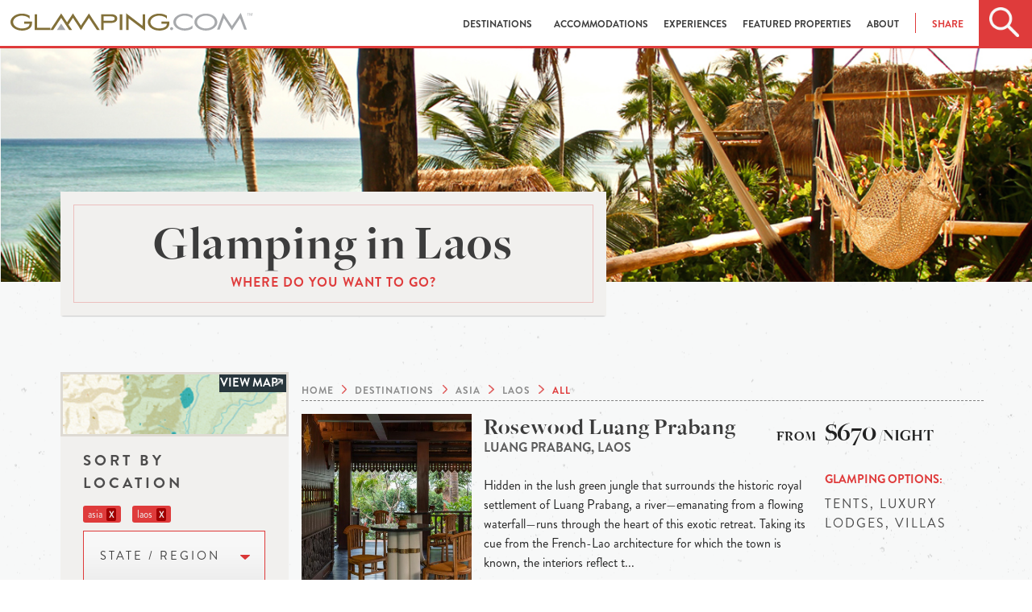

--- FILE ---
content_type: text/css
request_url: https://www.glamping.com/static/css/app.ba00c8e4960c.css
body_size: 60292
content:
@charset "UTF-8";
/*! normalize.css v3.0.2 | MIT License | git.io/normalize */
/**
 * 1. Set default font family to sans-serif.
 * 2. Prevent iOS text size adjust after orientation change, without disabling
 *    user zoom.
 */
html {
  font-family: sans-serif;
  /* 1 */
  -ms-text-size-adjust: 100%;
  /* 2 */
  -webkit-text-size-adjust: 100%;
  /* 2 */ }

/**
 * Remove default margin.
 */
body {
  margin: 0; }

/* HTML5 display definitions
   ========================================================================== */
/**
 * Correct `block` display not defined for any HTML5 element in IE 8/9.
 * Correct `block` display not defined for `details` or `summary` in IE 10/11
 * and Firefox.
 * Correct `block` display not defined for `main` in IE 11.
 */
article,
aside,
details,
figcaption,
figure,
footer,
header,
hgroup,
main,
menu,
nav,
section,
summary {
  display: block; }

/**
 * 1. Correct `inline-block` display not defined in IE 8/9.
 * 2. Normalize vertical alignment of `progress` in Chrome, Firefox, and Opera.
 */
audio,
canvas,
progress,
video {
  display: inline-block;
  /* 1 */
  vertical-align: baseline;
  /* 2 */ }

/**
 * Prevent modern browsers from displaying `audio` without controls.
 * Remove excess height in iOS 5 devices.
 */
audio:not([controls]) {
  display: none;
  height: 0; }

/**
 * Address `[hidden]` styling not present in IE 8/9/10.
 * Hide the `template` element in IE 8/9/11, Safari, and Firefox < 22.
 */
[hidden],
template {
  display: none; }

/* Links
   ========================================================================== */
/**
 * Remove the gray background color from active links in IE 10.
 */
a {
  background-color: transparent; }

/**
 * Improve readability when focused and also mouse hovered in all browsers.
 */
a:active,
a:hover {
  outline: 0; }

/* Text-level semantics
   ========================================================================== */
/**
 * Address styling not present in IE 8/9/10/11, Safari, and Chrome.
 */
abbr[title] {
  border-bottom: 1px dotted; }

/**
 * Address style set to `bolder` in Firefox 4+, Safari, and Chrome.
 */
b,
strong {
  font-weight: bold; }

/**
 * Address styling not present in Safari and Chrome.
 */
dfn {
  font-style: italic; }

/**
 * Address variable `h1` font-size and margin within `section` and `article`
 * contexts in Firefox 4+, Safari, and Chrome.
 */
h1 {
  font-size: 2em;
  margin: 0.67em 0; }

/**
 * Address styling not present in IE 8/9.
 */
mark {
  background: #ff0;
  color: #000; }

/**
 * Address inconsistent and variable font size in all browsers.
 */
small {
  font-size: 80%; }

/**
 * Prevent `sub` and `sup` affecting `line-height` in all browsers.
 */
sub,
sup {
  font-size: 75%;
  line-height: 0;
  position: relative;
  vertical-align: baseline; }

sup {
  top: -0.5em; }

sub {
  bottom: -0.25em; }

/* Embedded content
   ========================================================================== */
/**
 * Remove border when inside `a` element in IE 8/9/10.
 */
img {
  border: 0; }

/**
 * Correct overflow not hidden in IE 9/10/11.
 */
svg:not(:root) {
  overflow: hidden; }

/* Grouping content
   ========================================================================== */
/**
 * Address margin not present in IE 8/9 and Safari.
 */
figure {
  margin: 1em 40px; }

/**
 * Address differences between Firefox and other browsers.
 */
hr {
  -moz-box-sizing: content-box;
  box-sizing: content-box;
  height: 0; }

/**
 * Contain overflow in all browsers.
 */
pre {
  overflow: auto; }

/**
 * Address odd `em`-unit font size rendering in all browsers.
 */
code,
kbd,
pre,
samp {
  font-family: monospace, monospace;
  font-size: 1em; }

/* Forms
   ========================================================================== */
/**
 * Known limitation: by default, Chrome and Safari on OS X allow very limited
 * styling of `select`, unless a `border` property is set.
 */
/**
 * 1. Correct color not being inherited.
 *    Known issue: affects color of disabled elements.
 * 2. Correct font properties not being inherited.
 * 3. Address margins set differently in Firefox 4+, Safari, and Chrome.
 */
button,
input,
optgroup,
select,
textarea {
  color: inherit;
  /* 1 */
  font: inherit;
  /* 2 */
  margin: 0;
  /* 3 */ }

/**
 * Address `overflow` set to `hidden` in IE 8/9/10/11.
 */
button {
  overflow: visible; }

/**
 * Address inconsistent `text-transform` inheritance for `button` and `select`.
 * All other form control elements do not inherit `text-transform` values.
 * Correct `button` style inheritance in Firefox, IE 8/9/10/11, and Opera.
 * Correct `select` style inheritance in Firefox.
 */
button,
select {
  text-transform: none; }

/**
 * 1. Avoid the WebKit bug in Android 4.0.* where (2) destroys native `audio`
 *    and `video` controls.
 * 2. Correct inability to style clickable `input` types in iOS.
 * 3. Improve usability and consistency of cursor style between image-type
 *    `input` and others.
 */
button,
html input[type="button"],
input[type="reset"],
input[type="submit"] {
  -webkit-appearance: button;
  /* 2 */
  cursor: pointer;
  /* 3 */ }

/**
 * Re-set default cursor for disabled elements.
 */
button[disabled],
html input[disabled] {
  cursor: default; }

/**
 * Remove inner padding and border in Firefox 4+.
 */
button::-moz-focus-inner,
input::-moz-focus-inner {
  border: 0;
  padding: 0; }

/**
 * Address Firefox 4+ setting `line-height` on `input` using `!important` in
 * the UA stylesheet.
 */
input {
  line-height: normal; }

/**
 * It's recommended that you don't attempt to style these elements.
 * Firefox's implementation doesn't respect box-sizing, padding, or width.
 *
 * 1. Address box sizing set to `content-box` in IE 8/9/10.
 * 2. Remove excess padding in IE 8/9/10.
 */
input[type="checkbox"],
input[type="radio"] {
  box-sizing: border-box;
  /* 1 */
  padding: 0;
  /* 2 */ }

/**
 * Fix the cursor style for Chrome's increment/decrement buttons. For certain
 * `font-size` values of the `input`, it causes the cursor style of the
 * decrement button to change from `default` to `text`.
 */
input[type="number"]::-webkit-inner-spin-button,
input[type="number"]::-webkit-outer-spin-button {
  height: auto; }

/**
 * 1. Address `appearance` set to `searchfield` in Safari and Chrome.
 * 2. Address `box-sizing` set to `border-box` in Safari and Chrome
 *    (include `-moz` to future-proof).
 */
input[type="search"] {
  -webkit-appearance: textfield;
  /* 1 */
  -moz-box-sizing: content-box;
  -webkit-box-sizing: content-box;
  /* 2 */
  box-sizing: content-box; }

/**
 * Remove inner padding and search cancel button in Safari and Chrome on OS X.
 * Safari (but not Chrome) clips the cancel button when the search input has
 * padding (and `textfield` appearance).
 */
input[type="search"]::-webkit-search-cancel-button,
input[type="search"]::-webkit-search-decoration {
  -webkit-appearance: none; }

/**
 * Define consistent border, margin, and padding.
 */
fieldset {
  border: 1px solid #c0c0c0;
  margin: 0 2px;
  padding: 0.35em 0.625em 0.75em; }

/**
 * 1. Correct `color` not being inherited in IE 8/9/10/11.
 * 2. Remove padding so people aren't caught out if they zero out fieldsets.
 */
legend {
  border: 0;
  /* 1 */
  padding: 0;
  /* 2 */ }

/**
 * Remove default vertical scrollbar in IE 8/9/10/11.
 */
textarea {
  overflow: auto; }

/**
 * Don't inherit the `font-weight` (applied by a rule above).
 * NOTE: the default cannot safely be changed in Chrome and Safari on OS X.
 */
optgroup {
  font-weight: bold; }

/* Tables
   ========================================================================== */
/**
 * Remove most spacing between table cells.
 */
table {
  border-collapse: collapse;
  border-spacing: 0; }

td,
th {
  padding: 0; }

.button {
  background-color: #df3b3b; }

.white.button {
  background-color: transparent;
  color: #6b6b6b;
  border: 1px solid;
  border-color: #df3b3b; }
  .white.button:hover {
    color: white; }

h1, h2, h3 {
  color: #3c3c3c; }

.slick-slider {
  margin-bottom: 0; }

meta.foundation-version {
  font-family: "/5.5.1/"; }

meta.foundation-mq-small {
  font-family: "/only screen/";
  width: 0em; }

meta.foundation-mq-small-only {
  font-family: "/only screen and (max-width: 47.9375rem)/";
  width: 0em; }

meta.foundation-mq-medium {
  font-family: "/only screen and (min-width:48.9375rem)/";
  width: 48.9375rem; }

meta.foundation-mq-medium-only {
  font-family: "/only screen and (min-width:48.9375rem) and (max-width:64em)/";
  width: 48.9375rem; }

meta.foundation-mq-large {
  font-family: "/only screen and (min-width:64.063em)/";
  width: 64.063em; }

meta.foundation-mq-large-only {
  font-family: "/only screen and (min-width:64.063em) and (max-width:90em)/";
  width: 64.063em; }

meta.foundation-mq-xlarge {
  font-family: "/only screen and (min-width:90.063em)/";
  width: 90.063em; }

meta.foundation-mq-xlarge-only {
  font-family: "/only screen and (min-width:90.063em) and (max-width:120em)/";
  width: 90.063em; }

meta.foundation-mq-xxlarge {
  font-family: "/only screen and (min-width:120.063em)/";
  width: 120.063em; }

meta.foundation-data-attribute-namespace {
  font-family: false; }

html, body {
  height: 100%; }

*,
*:before,
*:after {
  -webkit-box-sizing: border-box;
  -moz-box-sizing: border-box;
  box-sizing: border-box; }

html,
body {
  font-size: 100%; }

body {
  background: #fff;
  color: #222;
  padding: 0;
  margin: 0;
  font-family: BrandonGrotesque-Regular;
  font-weight: normal;
  font-style: normal;
  line-height: 1.5;
  position: relative;
  cursor: auto; }

a:hover {
  cursor: pointer; }

img {
  max-width: 100%;
  height: auto; }

img {
  -ms-interpolation-mode: bicubic; }

#map_canvas img,
#map_canvas embed,
#map_canvas object,
.map_canvas img,
.map_canvas embed,
.map_canvas object {
  max-width: none !important; }

.left {
  float: left !important; }

.right {
  float: right !important; }

.clearfix:before, #resources #about_glamping:before, #glamping_overview:before, .clearfix:after, #resources #about_glamping:after, #glamping_overview:after {
  content: " ";
  display: table; }

.clearfix:after, #resources #about_glamping:after, #glamping_overview:after {
  clear: both; }

.hide {
  display: none; }

.invisible {
  visibility: hidden; }

.antialiased {
  -webkit-font-smoothing: antialiased;
  -moz-osx-font-smoothing: grayscale; }

img {
  display: inline-block;
  vertical-align: middle; }

textarea {
  height: auto;
  min-height: 50px; }

select {
  width: 100%; }

.row {
  width: 100%;
  margin-left: auto;
  margin-right: auto;
  margin-top: 0;
  margin-bottom: 0;
  max-width: 90rem; }
  .row:before, .row:after {
    content: " ";
    display: table; }
  .row:after {
    clear: both; }
  .row.collapse > .column,
  .row.collapse > .columns {
    padding-left: 0;
    padding-right: 0; }
  .row.collapse .row {
    margin-left: 0;
    margin-right: 0; }
  .row .row {
    width: auto;
    margin-left: -0.9375rem;
    margin-right: -0.9375rem;
    margin-top: 0;
    margin-bottom: 0;
    max-width: none; }
    .row .row:before, .row .row:after {
      content: " ";
      display: table; }
    .row .row:after {
      clear: both; }
    .row .row.collapse {
      width: auto;
      margin: 0;
      max-width: none; }
      .row .row.collapse:before, .row .row.collapse:after {
        content: " ";
        display: table; }
      .row .row.collapse:after {
        clear: both; }

.column,
.columns {
  padding-left: 0.9375rem;
  padding-right: 0.9375rem;
  width: 100%;
  float: left; }

[class*="column"] + [class*="column"]:last-child {
  float: left; }

[class*="column"] + [class*="column"].end {
  float: left; }

@media only screen {
  .small-push-0 {
    position: relative;
    left: 0%;
    right: auto; }
  .small-pull-0 {
    position: relative;
    right: 0%;
    left: auto; }
  .small-push-1 {
    position: relative;
    left: 8.3333333333%;
    right: auto; }
  .small-pull-1 {
    position: relative;
    right: 8.3333333333%;
    left: auto; }
  .small-push-2 {
    position: relative;
    left: 16.6666666667%;
    right: auto; }
  .small-pull-2 {
    position: relative;
    right: 16.6666666667%;
    left: auto; }
  .small-push-3 {
    position: relative;
    left: 25%;
    right: auto; }
  .small-pull-3 {
    position: relative;
    right: 25%;
    left: auto; }
  .small-push-4 {
    position: relative;
    left: 33.3333333333%;
    right: auto; }
  .small-pull-4 {
    position: relative;
    right: 33.3333333333%;
    left: auto; }
  .small-push-5 {
    position: relative;
    left: 41.6666666667%;
    right: auto; }
  .small-pull-5 {
    position: relative;
    right: 41.6666666667%;
    left: auto; }
  .small-push-6 {
    position: relative;
    left: 50%;
    right: auto; }
  .small-pull-6 {
    position: relative;
    right: 50%;
    left: auto; }
  .small-push-7 {
    position: relative;
    left: 58.3333333333%;
    right: auto; }
  .small-pull-7 {
    position: relative;
    right: 58.3333333333%;
    left: auto; }
  .small-push-8 {
    position: relative;
    left: 66.6666666667%;
    right: auto; }
  .small-pull-8 {
    position: relative;
    right: 66.6666666667%;
    left: auto; }
  .small-push-9 {
    position: relative;
    left: 75%;
    right: auto; }
  .small-pull-9 {
    position: relative;
    right: 75%;
    left: auto; }
  .small-push-10 {
    position: relative;
    left: 83.3333333333%;
    right: auto; }
  .small-pull-10 {
    position: relative;
    right: 83.3333333333%;
    left: auto; }
  .small-push-11 {
    position: relative;
    left: 91.6666666667%;
    right: auto; }
  .small-pull-11 {
    position: relative;
    right: 91.6666666667%;
    left: auto; }
  .column,
  .columns {
    position: relative;
    padding-left: 0.9375rem;
    padding-right: 0.9375rem;
    float: left; }
  .small-1 {
    width: 8.3333333333%; }
  .small-2 {
    width: 16.6666666667%; }
  .small-3 {
    width: 25%; }
  .small-4 {
    width: 33.3333333333%; }
  .small-5 {
    width: 41.6666666667%; }
  .small-6 {
    width: 50%; }
  .small-7 {
    width: 58.3333333333%; }
  .small-8 {
    width: 66.6666666667%; }
  .small-9 {
    width: 75%; }
  .small-10 {
    width: 83.3333333333%; }
  .small-11 {
    width: 91.6666666667%; }
  .small-12 {
    width: 100%; }
  .small-offset-0 {
    margin-left: 0% !important; }
  .small-offset-1 {
    margin-left: 8.3333333333% !important; }
  .small-offset-2 {
    margin-left: 16.6666666667% !important; }
  .small-offset-3 {
    margin-left: 25% !important; }
  .small-offset-4 {
    margin-left: 33.3333333333% !important; }
  .small-offset-5 {
    margin-left: 41.6666666667% !important; }
  .small-offset-6 {
    margin-left: 50% !important; }
  .small-offset-7 {
    margin-left: 58.3333333333% !important; }
  .small-offset-8 {
    margin-left: 66.6666666667% !important; }
  .small-offset-9 {
    margin-left: 75% !important; }
  .small-offset-10 {
    margin-left: 83.3333333333% !important; }
  .small-offset-11 {
    margin-left: 91.6666666667% !important; }
  .small-reset-order {
    margin-left: 0;
    margin-right: 0;
    left: auto;
    right: auto;
    float: left; }
  .column.small-centered,
  .columns.small-centered {
    margin-left: auto;
    margin-right: auto;
    float: none; }
  .column.small-uncentered,
  .columns.small-uncentered {
    margin-left: 0;
    margin-right: 0;
    float: left; }
  .column.small-centered:last-child,
  .columns.small-centered:last-child {
    float: none; }
  .column.small-uncentered:last-child,
  .columns.small-uncentered:last-child {
    float: left; }
  .column.small-uncentered.opposite,
  .columns.small-uncentered.opposite {
    float: right; }
  .row.small-collapse > .column,
  .row.small-collapse > .columns {
    padding-left: 0;
    padding-right: 0; }
  .row.small-collapse .row {
    margin-left: 0;
    margin-right: 0; }
  .row.small-uncollapse > .column,
  .row.small-uncollapse > .columns {
    padding-left: 0.9375rem;
    padding-right: 0.9375rem;
    float: left; } }

@media only screen and (min-width: 48.9375rem) {
  .medium-push-0 {
    position: relative;
    left: 0%;
    right: auto; }
  .medium-pull-0 {
    position: relative;
    right: 0%;
    left: auto; }
  .medium-push-1 {
    position: relative;
    left: 8.3333333333%;
    right: auto; }
  .medium-pull-1 {
    position: relative;
    right: 8.3333333333%;
    left: auto; }
  .medium-push-2 {
    position: relative;
    left: 16.6666666667%;
    right: auto; }
  .medium-pull-2 {
    position: relative;
    right: 16.6666666667%;
    left: auto; }
  .medium-push-3 {
    position: relative;
    left: 25%;
    right: auto; }
  .medium-pull-3 {
    position: relative;
    right: 25%;
    left: auto; }
  .medium-push-4 {
    position: relative;
    left: 33.3333333333%;
    right: auto; }
  .medium-pull-4 {
    position: relative;
    right: 33.3333333333%;
    left: auto; }
  .medium-push-5 {
    position: relative;
    left: 41.6666666667%;
    right: auto; }
  .medium-pull-5 {
    position: relative;
    right: 41.6666666667%;
    left: auto; }
  .medium-push-6 {
    position: relative;
    left: 50%;
    right: auto; }
  .medium-pull-6 {
    position: relative;
    right: 50%;
    left: auto; }
  .medium-push-7 {
    position: relative;
    left: 58.3333333333%;
    right: auto; }
  .medium-pull-7 {
    position: relative;
    right: 58.3333333333%;
    left: auto; }
  .medium-push-8 {
    position: relative;
    left: 66.6666666667%;
    right: auto; }
  .medium-pull-8 {
    position: relative;
    right: 66.6666666667%;
    left: auto; }
  .medium-push-9 {
    position: relative;
    left: 75%;
    right: auto; }
  .medium-pull-9 {
    position: relative;
    right: 75%;
    left: auto; }
  .medium-push-10 {
    position: relative;
    left: 83.3333333333%;
    right: auto; }
  .medium-pull-10 {
    position: relative;
    right: 83.3333333333%;
    left: auto; }
  .medium-push-11 {
    position: relative;
    left: 91.6666666667%;
    right: auto; }
  .medium-pull-11 {
    position: relative;
    right: 91.6666666667%;
    left: auto; }
  .column,
  .columns {
    position: relative;
    padding-left: 0.9375rem;
    padding-right: 0.9375rem;
    float: left; }
  .medium-1 {
    width: 8.3333333333%; }
  .medium-2 {
    width: 16.6666666667%; }
  .medium-3 {
    width: 25%; }
  .medium-4 {
    width: 33.3333333333%; }
  .medium-5 {
    width: 41.6666666667%; }
  .medium-6 {
    width: 50%; }
  .medium-7 {
    width: 58.3333333333%; }
  .medium-8 {
    width: 66.6666666667%; }
  .medium-9 {
    width: 75%; }
  .medium-10 {
    width: 83.3333333333%; }
  .medium-11 {
    width: 91.6666666667%; }
  .medium-12 {
    width: 100%; }
  .medium-offset-0 {
    margin-left: 0% !important; }
  .medium-offset-1 {
    margin-left: 8.3333333333% !important; }
  .medium-offset-2 {
    margin-left: 16.6666666667% !important; }
  .medium-offset-3 {
    margin-left: 25% !important; }
  .medium-offset-4 {
    margin-left: 33.3333333333% !important; }
  .medium-offset-5 {
    margin-left: 41.6666666667% !important; }
  .medium-offset-6 {
    margin-left: 50% !important; }
  .medium-offset-7 {
    margin-left: 58.3333333333% !important; }
  .medium-offset-8 {
    margin-left: 66.6666666667% !important; }
  .medium-offset-9 {
    margin-left: 75% !important; }
  .medium-offset-10 {
    margin-left: 83.3333333333% !important; }
  .medium-offset-11 {
    margin-left: 91.6666666667% !important; }
  .medium-reset-order {
    margin-left: 0;
    margin-right: 0;
    left: auto;
    right: auto;
    float: left; }
  .column.medium-centered,
  .columns.medium-centered {
    margin-left: auto;
    margin-right: auto;
    float: none; }
  .column.medium-uncentered,
  .columns.medium-uncentered {
    margin-left: 0;
    margin-right: 0;
    float: left; }
  .column.medium-centered:last-child,
  .columns.medium-centered:last-child {
    float: none; }
  .column.medium-uncentered:last-child,
  .columns.medium-uncentered:last-child {
    float: left; }
  .column.medium-uncentered.opposite,
  .columns.medium-uncentered.opposite {
    float: right; }
  .row.medium-collapse > .column,
  .row.medium-collapse > .columns {
    padding-left: 0;
    padding-right: 0; }
  .row.medium-collapse .row {
    margin-left: 0;
    margin-right: 0; }
  .row.medium-uncollapse > .column,
  .row.medium-uncollapse > .columns {
    padding-left: 0.9375rem;
    padding-right: 0.9375rem;
    float: left; }
  .push-0 {
    position: relative;
    left: 0%;
    right: auto; }
  .pull-0 {
    position: relative;
    right: 0%;
    left: auto; }
  .push-1 {
    position: relative;
    left: 8.3333333333%;
    right: auto; }
  .pull-1 {
    position: relative;
    right: 8.3333333333%;
    left: auto; }
  .push-2 {
    position: relative;
    left: 16.6666666667%;
    right: auto; }
  .pull-2 {
    position: relative;
    right: 16.6666666667%;
    left: auto; }
  .push-3 {
    position: relative;
    left: 25%;
    right: auto; }
  .pull-3 {
    position: relative;
    right: 25%;
    left: auto; }
  .push-4 {
    position: relative;
    left: 33.3333333333%;
    right: auto; }
  .pull-4 {
    position: relative;
    right: 33.3333333333%;
    left: auto; }
  .push-5 {
    position: relative;
    left: 41.6666666667%;
    right: auto; }
  .pull-5 {
    position: relative;
    right: 41.6666666667%;
    left: auto; }
  .push-6 {
    position: relative;
    left: 50%;
    right: auto; }
  .pull-6 {
    position: relative;
    right: 50%;
    left: auto; }
  .push-7 {
    position: relative;
    left: 58.3333333333%;
    right: auto; }
  .pull-7 {
    position: relative;
    right: 58.3333333333%;
    left: auto; }
  .push-8 {
    position: relative;
    left: 66.6666666667%;
    right: auto; }
  .pull-8 {
    position: relative;
    right: 66.6666666667%;
    left: auto; }
  .push-9 {
    position: relative;
    left: 75%;
    right: auto; }
  .pull-9 {
    position: relative;
    right: 75%;
    left: auto; }
  .push-10 {
    position: relative;
    left: 83.3333333333%;
    right: auto; }
  .pull-10 {
    position: relative;
    right: 83.3333333333%;
    left: auto; }
  .push-11 {
    position: relative;
    left: 91.6666666667%;
    right: auto; }
  .pull-11 {
    position: relative;
    right: 91.6666666667%;
    left: auto; } }

@media only screen and (min-width: 64.063em) {
  .large-push-0 {
    position: relative;
    left: 0%;
    right: auto; }
  .large-pull-0 {
    position: relative;
    right: 0%;
    left: auto; }
  .large-push-1 {
    position: relative;
    left: 8.3333333333%;
    right: auto; }
  .large-pull-1 {
    position: relative;
    right: 8.3333333333%;
    left: auto; }
  .large-push-2 {
    position: relative;
    left: 16.6666666667%;
    right: auto; }
  .large-pull-2 {
    position: relative;
    right: 16.6666666667%;
    left: auto; }
  .large-push-3 {
    position: relative;
    left: 25%;
    right: auto; }
  .large-pull-3 {
    position: relative;
    right: 25%;
    left: auto; }
  .large-push-4 {
    position: relative;
    left: 33.3333333333%;
    right: auto; }
  .large-pull-4 {
    position: relative;
    right: 33.3333333333%;
    left: auto; }
  .large-push-5 {
    position: relative;
    left: 41.6666666667%;
    right: auto; }
  .large-pull-5 {
    position: relative;
    right: 41.6666666667%;
    left: auto; }
  .large-push-6 {
    position: relative;
    left: 50%;
    right: auto; }
  .large-pull-6 {
    position: relative;
    right: 50%;
    left: auto; }
  .large-push-7 {
    position: relative;
    left: 58.3333333333%;
    right: auto; }
  .large-pull-7 {
    position: relative;
    right: 58.3333333333%;
    left: auto; }
  .large-push-8 {
    position: relative;
    left: 66.6666666667%;
    right: auto; }
  .large-pull-8 {
    position: relative;
    right: 66.6666666667%;
    left: auto; }
  .large-push-9 {
    position: relative;
    left: 75%;
    right: auto; }
  .large-pull-9 {
    position: relative;
    right: 75%;
    left: auto; }
  .large-push-10 {
    position: relative;
    left: 83.3333333333%;
    right: auto; }
  .large-pull-10 {
    position: relative;
    right: 83.3333333333%;
    left: auto; }
  .large-push-11 {
    position: relative;
    left: 91.6666666667%;
    right: auto; }
  .large-pull-11 {
    position: relative;
    right: 91.6666666667%;
    left: auto; }
  .column,
  .columns {
    position: relative;
    padding-left: 0.9375rem;
    padding-right: 0.9375rem;
    float: left; }
  .large-1 {
    width: 8.3333333333%; }
  .large-2 {
    width: 16.6666666667%; }
  .large-3 {
    width: 25%; }
  .large-4 {
    width: 33.3333333333%; }
  .large-5 {
    width: 41.6666666667%; }
  .large-6 {
    width: 50%; }
  .large-7 {
    width: 58.3333333333%; }
  .large-8 {
    width: 66.6666666667%; }
  .large-9 {
    width: 75%; }
  .large-10 {
    width: 83.3333333333%; }
  .large-11 {
    width: 91.6666666667%; }
  .large-12 {
    width: 100%; }
  .large-offset-0 {
    margin-left: 0% !important; }
  .large-offset-1 {
    margin-left: 8.3333333333% !important; }
  .large-offset-2 {
    margin-left: 16.6666666667% !important; }
  .large-offset-3 {
    margin-left: 25% !important; }
  .large-offset-4 {
    margin-left: 33.3333333333% !important; }
  .large-offset-5 {
    margin-left: 41.6666666667% !important; }
  .large-offset-6 {
    margin-left: 50% !important; }
  .large-offset-7 {
    margin-left: 58.3333333333% !important; }
  .large-offset-8 {
    margin-left: 66.6666666667% !important; }
  .large-offset-9 {
    margin-left: 75% !important; }
  .large-offset-10 {
    margin-left: 83.3333333333% !important; }
  .large-offset-11 {
    margin-left: 91.6666666667% !important; }
  .large-reset-order {
    margin-left: 0;
    margin-right: 0;
    left: auto;
    right: auto;
    float: left; }
  .column.large-centered,
  .columns.large-centered {
    margin-left: auto;
    margin-right: auto;
    float: none; }
  .column.large-uncentered,
  .columns.large-uncentered {
    margin-left: 0;
    margin-right: 0;
    float: left; }
  .column.large-centered:last-child,
  .columns.large-centered:last-child {
    float: none; }
  .column.large-uncentered:last-child,
  .columns.large-uncentered:last-child {
    float: left; }
  .column.large-uncentered.opposite,
  .columns.large-uncentered.opposite {
    float: right; }
  .row.large-collapse > .column,
  .row.large-collapse > .columns {
    padding-left: 0;
    padding-right: 0; }
  .row.large-collapse .row {
    margin-left: 0;
    margin-right: 0; }
  .row.large-uncollapse > .column,
  .row.large-uncollapse > .columns {
    padding-left: 0.9375rem;
    padding-right: 0.9375rem;
    float: left; }
  .push-0 {
    position: relative;
    left: 0%;
    right: auto; }
  .pull-0 {
    position: relative;
    right: 0%;
    left: auto; }
  .push-1 {
    position: relative;
    left: 8.3333333333%;
    right: auto; }
  .pull-1 {
    position: relative;
    right: 8.3333333333%;
    left: auto; }
  .push-2 {
    position: relative;
    left: 16.6666666667%;
    right: auto; }
  .pull-2 {
    position: relative;
    right: 16.6666666667%;
    left: auto; }
  .push-3 {
    position: relative;
    left: 25%;
    right: auto; }
  .pull-3 {
    position: relative;
    right: 25%;
    left: auto; }
  .push-4 {
    position: relative;
    left: 33.3333333333%;
    right: auto; }
  .pull-4 {
    position: relative;
    right: 33.3333333333%;
    left: auto; }
  .push-5 {
    position: relative;
    left: 41.6666666667%;
    right: auto; }
  .pull-5 {
    position: relative;
    right: 41.6666666667%;
    left: auto; }
  .push-6 {
    position: relative;
    left: 50%;
    right: auto; }
  .pull-6 {
    position: relative;
    right: 50%;
    left: auto; }
  .push-7 {
    position: relative;
    left: 58.3333333333%;
    right: auto; }
  .pull-7 {
    position: relative;
    right: 58.3333333333%;
    left: auto; }
  .push-8 {
    position: relative;
    left: 66.6666666667%;
    right: auto; }
  .pull-8 {
    position: relative;
    right: 66.6666666667%;
    left: auto; }
  .push-9 {
    position: relative;
    left: 75%;
    right: auto; }
  .pull-9 {
    position: relative;
    right: 75%;
    left: auto; }
  .push-10 {
    position: relative;
    left: 83.3333333333%;
    right: auto; }
  .pull-10 {
    position: relative;
    right: 83.3333333333%;
    left: auto; }
  .push-11 {
    position: relative;
    left: 91.6666666667%;
    right: auto; }
  .pull-11 {
    position: relative;
    right: 91.6666666667%;
    left: auto; } }

.accordion {
  margin-bottom: 0; }
  .accordion:before, .accordion:after {
    content: " ";
    display: table; }
  .accordion:after {
    clear: both; }
  .accordion .accordion-navigation, .accordion dd {
    display: block;
    margin-bottom: 0 !important; }
    .accordion .accordion-navigation.active > a, .accordion dd.active > a {
      background: #e8e8e8; }
    .accordion .accordion-navigation > a, .accordion dd > a {
      background: #EFEFEF;
      color: #222222;
      padding: 1rem;
      display: block;
      font-family: BrandonGrotesque-Regular;
      font-size: 1rem; }
      .accordion .accordion-navigation > a:hover, .accordion dd > a:hover {
        background: #e3e3e3; }
    .accordion .accordion-navigation > .content, .accordion dd > .content {
      display: none;
      padding: 0.9375rem; }
      .accordion .accordion-navigation > .content.active, .accordion dd > .content.active {
        display: block;
        background: #FFFFFF; }

.alert-box {
  border-style: solid;
  border-width: 1px;
  display: block;
  font-weight: normal;
  margin-bottom: 1.25rem;
  position: relative;
  padding: 0.875rem 1.5rem 0.875rem 0.875rem;
  font-size: 0.8125rem;
  transition: opacity 300ms ease-out;
  background-color: #df3b3b;
  border-color: #d02222;
  color: #FFFFFF; }
  .alert-box .close {
    font-size: 1.375rem;
    padding: 0 6px 4px;
    line-height: .9;
    position: absolute;
    top: 50%;
    margin-top: -0.6875rem;
    right: 0.25rem;
    color: #333333;
    opacity: 0.3;
    background: inherit; }
    .alert-box .close:hover, .alert-box .close:focus {
      opacity: 0.5; }
  .alert-box.radius {
    border-radius: 3px; }
  .alert-box.round {
    border-radius: 1000px; }
  .alert-box.success {
    background-color: #43AC6A;
    border-color: #3a945b;
    color: #FFFFFF; }
  .alert-box.alert {
    background-color: #f04124;
    border-color: #de2d0f;
    color: #FFFFFF; }
  .alert-box.secondary {
    background-color: #e7e7e7;
    border-color: #c7c7c7;
    color: #4f4f4f; }
  .alert-box.warning {
    background-color: #f08a24;
    border-color: #de770f;
    color: #FFFFFF; }
  .alert-box.info {
    background-color: #a0d3e8;
    border-color: #74bfdd;
    color: #4f4f4f; }
  .alert-box.alert-close {
    opacity: 0; }

[class*="block-grid-"] {
  display: block;
  padding: 0;
  margin: 0 -0.625rem; }
  [class*="block-grid-"]:before, [class*="block-grid-"]:after {
    content: " ";
    display: table; }
  [class*="block-grid-"]:after {
    clear: both; }
  [class*="block-grid-"] > li {
    display: block;
    height: auto;
    float: left;
    padding: 0 0.625rem 1.25rem; }

@media only screen {
  .small-block-grid-1 > li {
    width: 100%;
    list-style: none; }
    .small-block-grid-1 > li:nth-of-type(1n) {
      clear: none; }
    .small-block-grid-1 > li:nth-of-type(1n+1) {
      clear: both; }
  .small-block-grid-2 > li {
    width: 50%;
    list-style: none; }
    .small-block-grid-2 > li:nth-of-type(1n) {
      clear: none; }
    .small-block-grid-2 > li:nth-of-type(2n+1) {
      clear: both; }
  .small-block-grid-3 > li {
    width: 33.3333333333%;
    list-style: none; }
    .small-block-grid-3 > li:nth-of-type(1n) {
      clear: none; }
    .small-block-grid-3 > li:nth-of-type(3n+1) {
      clear: both; }
  .small-block-grid-4 > li {
    width: 25%;
    list-style: none; }
    .small-block-grid-4 > li:nth-of-type(1n) {
      clear: none; }
    .small-block-grid-4 > li:nth-of-type(4n+1) {
      clear: both; }
  .small-block-grid-5 > li {
    width: 20%;
    list-style: none; }
    .small-block-grid-5 > li:nth-of-type(1n) {
      clear: none; }
    .small-block-grid-5 > li:nth-of-type(5n+1) {
      clear: both; }
  .small-block-grid-6 > li {
    width: 16.6666666667%;
    list-style: none; }
    .small-block-grid-6 > li:nth-of-type(1n) {
      clear: none; }
    .small-block-grid-6 > li:nth-of-type(6n+1) {
      clear: both; }
  .small-block-grid-7 > li {
    width: 14.2857142857%;
    list-style: none; }
    .small-block-grid-7 > li:nth-of-type(1n) {
      clear: none; }
    .small-block-grid-7 > li:nth-of-type(7n+1) {
      clear: both; }
  .small-block-grid-8 > li {
    width: 12.5%;
    list-style: none; }
    .small-block-grid-8 > li:nth-of-type(1n) {
      clear: none; }
    .small-block-grid-8 > li:nth-of-type(8n+1) {
      clear: both; }
  .small-block-grid-9 > li {
    width: 11.1111111111%;
    list-style: none; }
    .small-block-grid-9 > li:nth-of-type(1n) {
      clear: none; }
    .small-block-grid-9 > li:nth-of-type(9n+1) {
      clear: both; }
  .small-block-grid-10 > li {
    width: 10%;
    list-style: none; }
    .small-block-grid-10 > li:nth-of-type(1n) {
      clear: none; }
    .small-block-grid-10 > li:nth-of-type(10n+1) {
      clear: both; }
  .small-block-grid-11 > li {
    width: 9.0909090909%;
    list-style: none; }
    .small-block-grid-11 > li:nth-of-type(1n) {
      clear: none; }
    .small-block-grid-11 > li:nth-of-type(11n+1) {
      clear: both; }
  .small-block-grid-12 > li {
    width: 8.3333333333%;
    list-style: none; }
    .small-block-grid-12 > li:nth-of-type(1n) {
      clear: none; }
    .small-block-grid-12 > li:nth-of-type(12n+1) {
      clear: both; } }

@media only screen and (min-width: 48.9375rem) {
  .medium-block-grid-1 > li {
    width: 100%;
    list-style: none; }
    .medium-block-grid-1 > li:nth-of-type(1n) {
      clear: none; }
    .medium-block-grid-1 > li:nth-of-type(1n+1) {
      clear: both; }
  .medium-block-grid-2 > li {
    width: 50%;
    list-style: none; }
    .medium-block-grid-2 > li:nth-of-type(1n) {
      clear: none; }
    .medium-block-grid-2 > li:nth-of-type(2n+1) {
      clear: both; }
  .medium-block-grid-3 > li {
    width: 33.3333333333%;
    list-style: none; }
    .medium-block-grid-3 > li:nth-of-type(1n) {
      clear: none; }
    .medium-block-grid-3 > li:nth-of-type(3n+1) {
      clear: both; }
  .medium-block-grid-4 > li {
    width: 25%;
    list-style: none; }
    .medium-block-grid-4 > li:nth-of-type(1n) {
      clear: none; }
    .medium-block-grid-4 > li:nth-of-type(4n+1) {
      clear: both; }
  .medium-block-grid-5 > li {
    width: 20%;
    list-style: none; }
    .medium-block-grid-5 > li:nth-of-type(1n) {
      clear: none; }
    .medium-block-grid-5 > li:nth-of-type(5n+1) {
      clear: both; }
  .medium-block-grid-6 > li {
    width: 16.6666666667%;
    list-style: none; }
    .medium-block-grid-6 > li:nth-of-type(1n) {
      clear: none; }
    .medium-block-grid-6 > li:nth-of-type(6n+1) {
      clear: both; }
  .medium-block-grid-7 > li {
    width: 14.2857142857%;
    list-style: none; }
    .medium-block-grid-7 > li:nth-of-type(1n) {
      clear: none; }
    .medium-block-grid-7 > li:nth-of-type(7n+1) {
      clear: both; }
  .medium-block-grid-8 > li {
    width: 12.5%;
    list-style: none; }
    .medium-block-grid-8 > li:nth-of-type(1n) {
      clear: none; }
    .medium-block-grid-8 > li:nth-of-type(8n+1) {
      clear: both; }
  .medium-block-grid-9 > li {
    width: 11.1111111111%;
    list-style: none; }
    .medium-block-grid-9 > li:nth-of-type(1n) {
      clear: none; }
    .medium-block-grid-9 > li:nth-of-type(9n+1) {
      clear: both; }
  .medium-block-grid-10 > li {
    width: 10%;
    list-style: none; }
    .medium-block-grid-10 > li:nth-of-type(1n) {
      clear: none; }
    .medium-block-grid-10 > li:nth-of-type(10n+1) {
      clear: both; }
  .medium-block-grid-11 > li {
    width: 9.0909090909%;
    list-style: none; }
    .medium-block-grid-11 > li:nth-of-type(1n) {
      clear: none; }
    .medium-block-grid-11 > li:nth-of-type(11n+1) {
      clear: both; }
  .medium-block-grid-12 > li {
    width: 8.3333333333%;
    list-style: none; }
    .medium-block-grid-12 > li:nth-of-type(1n) {
      clear: none; }
    .medium-block-grid-12 > li:nth-of-type(12n+1) {
      clear: both; } }

@media only screen and (min-width: 64.063em) {
  .large-block-grid-1 > li {
    width: 100%;
    list-style: none; }
    .large-block-grid-1 > li:nth-of-type(1n) {
      clear: none; }
    .large-block-grid-1 > li:nth-of-type(1n+1) {
      clear: both; }
  .large-block-grid-2 > li {
    width: 50%;
    list-style: none; }
    .large-block-grid-2 > li:nth-of-type(1n) {
      clear: none; }
    .large-block-grid-2 > li:nth-of-type(2n+1) {
      clear: both; }
  .large-block-grid-3 > li {
    width: 33.3333333333%;
    list-style: none; }
    .large-block-grid-3 > li:nth-of-type(1n) {
      clear: none; }
    .large-block-grid-3 > li:nth-of-type(3n+1) {
      clear: both; }
  .large-block-grid-4 > li {
    width: 25%;
    list-style: none; }
    .large-block-grid-4 > li:nth-of-type(1n) {
      clear: none; }
    .large-block-grid-4 > li:nth-of-type(4n+1) {
      clear: both; }
  .large-block-grid-5 > li {
    width: 20%;
    list-style: none; }
    .large-block-grid-5 > li:nth-of-type(1n) {
      clear: none; }
    .large-block-grid-5 > li:nth-of-type(5n+1) {
      clear: both; }
  .large-block-grid-6 > li {
    width: 16.6666666667%;
    list-style: none; }
    .large-block-grid-6 > li:nth-of-type(1n) {
      clear: none; }
    .large-block-grid-6 > li:nth-of-type(6n+1) {
      clear: both; }
  .large-block-grid-7 > li {
    width: 14.2857142857%;
    list-style: none; }
    .large-block-grid-7 > li:nth-of-type(1n) {
      clear: none; }
    .large-block-grid-7 > li:nth-of-type(7n+1) {
      clear: both; }
  .large-block-grid-8 > li {
    width: 12.5%;
    list-style: none; }
    .large-block-grid-8 > li:nth-of-type(1n) {
      clear: none; }
    .large-block-grid-8 > li:nth-of-type(8n+1) {
      clear: both; }
  .large-block-grid-9 > li {
    width: 11.1111111111%;
    list-style: none; }
    .large-block-grid-9 > li:nth-of-type(1n) {
      clear: none; }
    .large-block-grid-9 > li:nth-of-type(9n+1) {
      clear: both; }
  .large-block-grid-10 > li {
    width: 10%;
    list-style: none; }
    .large-block-grid-10 > li:nth-of-type(1n) {
      clear: none; }
    .large-block-grid-10 > li:nth-of-type(10n+1) {
      clear: both; }
  .large-block-grid-11 > li {
    width: 9.0909090909%;
    list-style: none; }
    .large-block-grid-11 > li:nth-of-type(1n) {
      clear: none; }
    .large-block-grid-11 > li:nth-of-type(11n+1) {
      clear: both; }
  .large-block-grid-12 > li {
    width: 8.3333333333%;
    list-style: none; }
    .large-block-grid-12 > li:nth-of-type(1n) {
      clear: none; }
    .large-block-grid-12 > li:nth-of-type(12n+1) {
      clear: both; } }

.breadcrumbs, #about #the_breadcrumbs, #contact #the_breadcrumbs, #destination #the_breadcrumbs, #featured_breadcrumbs, .section_wrapper #destination_feed #the_breadcrumbs, #join #the_breadcrumbs, #resources #the_breadcrumbs, #type_detail #the_breadcrumbs, #types #the_breadcrumbs, #what_is #the_breadcrumbs {
  display: block;
  padding: 0.5625rem 0.875rem 0.5625rem;
  overflow: hidden;
  margin-left: 0;
  list-style: none;
  border-style: solid;
  border-width: 1px;
  background-color: #f4f4f4;
  border-color: gainsboro;
  border-radius: 3px; }
  .breadcrumbs > *, #about #the_breadcrumbs > *, #contact #the_breadcrumbs > *, #destination #the_breadcrumbs > *, #featured_breadcrumbs > *, .section_wrapper #destination_feed #the_breadcrumbs > *, #join #the_breadcrumbs > *, #resources #the_breadcrumbs > *, #type_detail #the_breadcrumbs > *, #types #the_breadcrumbs > *, #what_is #the_breadcrumbs > * {
    margin: 0;
    float: left;
    font-size: 0.6875rem;
    line-height: 0.6875rem;
    text-transform: uppercase;
    color: #df3b3b; }
    .breadcrumbs > *:hover a, #about #the_breadcrumbs > *:hover a, #contact #the_breadcrumbs > *:hover a, #destination #the_breadcrumbs > *:hover a, #featured_breadcrumbs > *:hover a, .section_wrapper #destination_feed #the_breadcrumbs > *:hover a, #join #the_breadcrumbs > *:hover a, #resources #the_breadcrumbs > *:hover a, #type_detail #the_breadcrumbs > *:hover a, #types #the_breadcrumbs > *:hover a, #what_is #the_breadcrumbs > *:hover a, .breadcrumbs > *:focus a, #about #the_breadcrumbs > *:focus a, #contact #the_breadcrumbs > *:focus a, #destination #the_breadcrumbs > *:focus a, #featured_breadcrumbs > *:focus a, .section_wrapper #destination_feed #the_breadcrumbs > *:focus a, #join #the_breadcrumbs > *:focus a, #resources #the_breadcrumbs > *:focus a, #type_detail #the_breadcrumbs > *:focus a, #types #the_breadcrumbs > *:focus a, #what_is #the_breadcrumbs > *:focus a {
      text-decoration: underline; }
    .breadcrumbs > * a, #about #the_breadcrumbs > * a, #contact #the_breadcrumbs > * a, #destination #the_breadcrumbs > * a, #featured_breadcrumbs > * a, .section_wrapper #destination_feed #the_breadcrumbs > * a, #join #the_breadcrumbs > * a, #resources #the_breadcrumbs > * a, #type_detail #the_breadcrumbs > * a, #types #the_breadcrumbs > * a, #what_is #the_breadcrumbs > * a {
      color: #df3b3b; }
    .breadcrumbs > *.current, #about #the_breadcrumbs > *.current, #contact #the_breadcrumbs > *.current, #destination #the_breadcrumbs > *.current, #featured_breadcrumbs > *.current, .section_wrapper #destination_feed #the_breadcrumbs > *.current, #join #the_breadcrumbs > *.current, #resources #the_breadcrumbs > *.current, #type_detail #the_breadcrumbs > *.current, #types #the_breadcrumbs > *.current, #what_is #the_breadcrumbs > *.current {
      cursor: default;
      color: #333333; }
      .breadcrumbs > *.current a, #about #the_breadcrumbs > *.current a, #contact #the_breadcrumbs > *.current a, #destination #the_breadcrumbs > *.current a, #featured_breadcrumbs > *.current a, .section_wrapper #destination_feed #the_breadcrumbs > *.current a, #join #the_breadcrumbs > *.current a, #resources #the_breadcrumbs > *.current a, #type_detail #the_breadcrumbs > *.current a, #types #the_breadcrumbs > *.current a, #what_is #the_breadcrumbs > *.current a {
        cursor: default;
        color: #333333; }
      .breadcrumbs > *.current:hover, #about #the_breadcrumbs > *.current:hover, #contact #the_breadcrumbs > *.current:hover, #destination #the_breadcrumbs > *.current:hover, #featured_breadcrumbs > *.current:hover, .section_wrapper #destination_feed #the_breadcrumbs > *.current:hover, #join #the_breadcrumbs > *.current:hover, #resources #the_breadcrumbs > *.current:hover, #type_detail #the_breadcrumbs > *.current:hover, #types #the_breadcrumbs > *.current:hover, #what_is #the_breadcrumbs > *.current:hover, .breadcrumbs > *.current:hover a, #about #the_breadcrumbs > *.current:hover a, #contact #the_breadcrumbs > *.current:hover a, #destination #the_breadcrumbs > *.current:hover a, #featured_breadcrumbs > *.current:hover a, .section_wrapper #destination_feed #the_breadcrumbs > *.current:hover a, #join #the_breadcrumbs > *.current:hover a, #resources #the_breadcrumbs > *.current:hover a, #type_detail #the_breadcrumbs > *.current:hover a, #types #the_breadcrumbs > *.current:hover a, #what_is #the_breadcrumbs > *.current:hover a, .breadcrumbs > *.current:focus, #about #the_breadcrumbs > *.current:focus, #contact #the_breadcrumbs > *.current:focus, #destination #the_breadcrumbs > *.current:focus, #featured_breadcrumbs > *.current:focus, .section_wrapper #destination_feed #the_breadcrumbs > *.current:focus, #join #the_breadcrumbs > *.current:focus, #resources #the_breadcrumbs > *.current:focus, #type_detail #the_breadcrumbs > *.current:focus, #types #the_breadcrumbs > *.current:focus, #what_is #the_breadcrumbs > *.current:focus, .breadcrumbs > *.current:focus a, #about #the_breadcrumbs > *.current:focus a, #contact #the_breadcrumbs > *.current:focus a, #destination #the_breadcrumbs > *.current:focus a, #featured_breadcrumbs > *.current:focus a, .section_wrapper #destination_feed #the_breadcrumbs > *.current:focus a, #join #the_breadcrumbs > *.current:focus a, #resources #the_breadcrumbs > *.current:focus a, #type_detail #the_breadcrumbs > *.current:focus a, #types #the_breadcrumbs > *.current:focus a, #what_is #the_breadcrumbs > *.current:focus a {
        text-decoration: none; }
    .breadcrumbs > *.unavailable, #about #the_breadcrumbs > *.unavailable, #contact #the_breadcrumbs > *.unavailable, #destination #the_breadcrumbs > *.unavailable, #featured_breadcrumbs > *.unavailable, .section_wrapper #destination_feed #the_breadcrumbs > *.unavailable, #join #the_breadcrumbs > *.unavailable, #resources #the_breadcrumbs > *.unavailable, #type_detail #the_breadcrumbs > *.unavailable, #types #the_breadcrumbs > *.unavailable, #what_is #the_breadcrumbs > *.unavailable {
      color: #999999; }
      .breadcrumbs > *.unavailable a, #about #the_breadcrumbs > *.unavailable a, #contact #the_breadcrumbs > *.unavailable a, #destination #the_breadcrumbs > *.unavailable a, #featured_breadcrumbs > *.unavailable a, .section_wrapper #destination_feed #the_breadcrumbs > *.unavailable a, #join #the_breadcrumbs > *.unavailable a, #resources #the_breadcrumbs > *.unavailable a, #type_detail #the_breadcrumbs > *.unavailable a, #types #the_breadcrumbs > *.unavailable a, #what_is #the_breadcrumbs > *.unavailable a {
        color: #999999; }
      .breadcrumbs > *.unavailable:hover, #about #the_breadcrumbs > *.unavailable:hover, #contact #the_breadcrumbs > *.unavailable:hover, #destination #the_breadcrumbs > *.unavailable:hover, #featured_breadcrumbs > *.unavailable:hover, .section_wrapper #destination_feed #the_breadcrumbs > *.unavailable:hover, #join #the_breadcrumbs > *.unavailable:hover, #resources #the_breadcrumbs > *.unavailable:hover, #type_detail #the_breadcrumbs > *.unavailable:hover, #types #the_breadcrumbs > *.unavailable:hover, #what_is #the_breadcrumbs > *.unavailable:hover,
      .breadcrumbs > *.unavailable:hover a, #about #the_breadcrumbs > *.unavailable:hover a, #contact #the_breadcrumbs > *.unavailable:hover a, #destination #the_breadcrumbs > *.unavailable:hover a, #featured_breadcrumbs > *.unavailable:hover a, .section_wrapper #destination_feed #the_breadcrumbs > *.unavailable:hover a, #join #the_breadcrumbs > *.unavailable:hover a, #resources #the_breadcrumbs > *.unavailable:hover a, #type_detail #the_breadcrumbs > *.unavailable:hover a, #types #the_breadcrumbs > *.unavailable:hover a, #what_is #the_breadcrumbs > *.unavailable:hover a, .breadcrumbs > *.unavailable:focus, #about #the_breadcrumbs > *.unavailable:focus, #contact #the_breadcrumbs > *.unavailable:focus, #destination #the_breadcrumbs > *.unavailable:focus, #featured_breadcrumbs > *.unavailable:focus, .section_wrapper #destination_feed #the_breadcrumbs > *.unavailable:focus, #join #the_breadcrumbs > *.unavailable:focus, #resources #the_breadcrumbs > *.unavailable:focus, #type_detail #the_breadcrumbs > *.unavailable:focus, #types #the_breadcrumbs > *.unavailable:focus, #what_is #the_breadcrumbs > *.unavailable:focus,
      .breadcrumbs > *.unavailable a:focus, #about #the_breadcrumbs > *.unavailable a:focus, #contact #the_breadcrumbs > *.unavailable a:focus, #destination #the_breadcrumbs > *.unavailable a:focus, #featured_breadcrumbs > *.unavailable a:focus, .section_wrapper #destination_feed #the_breadcrumbs > *.unavailable a:focus, #join #the_breadcrumbs > *.unavailable a:focus, #resources #the_breadcrumbs > *.unavailable a:focus, #type_detail #the_breadcrumbs > *.unavailable a:focus, #types #the_breadcrumbs > *.unavailable a:focus, #what_is #the_breadcrumbs > *.unavailable a:focus {
        text-decoration: none;
        color: #999999;
        cursor: not-allowed; }
    .breadcrumbs > *:before, #about #the_breadcrumbs > *:before, #contact #the_breadcrumbs > *:before, #destination #the_breadcrumbs > *:before, #featured_breadcrumbs > *:before, .section_wrapper #destination_feed #the_breadcrumbs > *:before, #join #the_breadcrumbs > *:before, #resources #the_breadcrumbs > *:before, #type_detail #the_breadcrumbs > *:before, #types #the_breadcrumbs > *:before, #what_is #the_breadcrumbs > *:before {
      content: "/";
      color: #AAAAAA;
      margin: 0 0.75rem;
      position: relative;
      top: 1px; }
    .breadcrumbs > *:first-child:before, #about #the_breadcrumbs > *:first-child:before, #contact #the_breadcrumbs > *:first-child:before, #destination #the_breadcrumbs > *:first-child:before, #featured_breadcrumbs > *:first-child:before, .section_wrapper #destination_feed #the_breadcrumbs > *:first-child:before, #join #the_breadcrumbs > *:first-child:before, #resources #the_breadcrumbs > *:first-child:before, #type_detail #the_breadcrumbs > *:first-child:before, #types #the_breadcrumbs > *:first-child:before, #what_is #the_breadcrumbs > *:first-child:before {
      content: " ";
      margin: 0; }

/* Accessibility - hides the forward slash */
[aria-label="breadcrumbs"] [aria-hidden="true"]:after {
  content: "/"; }

button, .button {
  border-style: solid;
  border-width: 0;
  cursor: pointer;
  font-family: BrandonGrotesque-Regular;
  font-weight: normal;
  line-height: normal;
  margin: 0 0 1.25rem;
  position: relative;
  text-decoration: none;
  text-align: center;
  -webkit-appearance: none;
  -moz-appearance: none;
  border-radius: 0;
  display: inline-block;
  padding-top: 1rem;
  padding-right: 2rem;
  padding-bottom: 1.0625rem;
  padding-left: 2rem;
  font-size: 1rem;
  background-color: #df3b3b;
  border-color: #c22020;
  color: #FFFFFF;
  transition: background-color 300ms ease-out; }
  button:hover, button:focus, .button:hover, .button:focus {
    background-color: #c22020; }
  button:hover, button:focus, .button:hover, .button:focus {
    color: #FFFFFF; }
  button.secondary, .button.secondary {
    background-color: #e7e7e7;
    border-color: #b9b9b9;
    color: #333333; }
    button.secondary:hover, button.secondary:focus, .button.secondary:hover, .button.secondary:focus {
      background-color: #b9b9b9; }
    button.secondary:hover, button.secondary:focus, .button.secondary:hover, .button.secondary:focus {
      color: #333333; }
  button.success, .button.success {
    background-color: #43AC6A;
    border-color: #368a55;
    color: #FFFFFF; }
    button.success:hover, button.success:focus, .button.success:hover, .button.success:focus {
      background-color: #368a55; }
    button.success:hover, button.success:focus, .button.success:hover, .button.success:focus {
      color: #FFFFFF; }
  button.alert, .button.alert {
    background-color: #f04124;
    border-color: #cf2a0e;
    color: #FFFFFF; }
    button.alert:hover, button.alert:focus, .button.alert:hover, .button.alert:focus {
      background-color: #cf2a0e; }
    button.alert:hover, button.alert:focus, .button.alert:hover, .button.alert:focus {
      color: #FFFFFF; }
  button.warning, .button.warning {
    background-color: #f08a24;
    border-color: #cf6e0e;
    color: #FFFFFF; }
    button.warning:hover, button.warning:focus, .button.warning:hover, .button.warning:focus {
      background-color: #cf6e0e; }
    button.warning:hover, button.warning:focus, .button.warning:hover, .button.warning:focus {
      color: #FFFFFF; }
  button.info, .button.info {
    background-color: #a0d3e8;
    border-color: #61b6d9;
    color: #333333; }
    button.info:hover, button.info:focus, .button.info:hover, .button.info:focus {
      background-color: #61b6d9; }
    button.info:hover, button.info:focus, .button.info:hover, .button.info:focus {
      color: #FFFFFF; }
  button.large, .button.large {
    padding-top: 1.125rem;
    padding-right: 2.25rem;
    padding-bottom: 1.1875rem;
    padding-left: 2.25rem;
    font-size: 1.25rem; }
  button.small, .button.small {
    padding-top: 0.875rem;
    padding-right: 1.75rem;
    padding-bottom: 0.9375rem;
    padding-left: 1.75rem;
    font-size: 0.8125rem; }
  button.tiny, .button.tiny {
    padding-top: 0.625rem;
    padding-right: 1.25rem;
    padding-bottom: 0.6875rem;
    padding-left: 1.25rem;
    font-size: 0.6875rem; }
  button.expand, .button.expand {
    padding-right: 0;
    padding-left: 0;
    width: 100%; }
  button.left-align, .button.left-align {
    text-align: left;
    text-indent: 0.75rem; }
  button.right-align, .button.right-align {
    text-align: right;
    padding-right: 0.75rem; }
  button.radius, .button.radius {
    border-radius: 3px; }
  button.round, .button.round {
    border-radius: 1000px; }
  button.disabled, button[disabled], .button.disabled, .button[disabled] {
    background-color: #df3b3b;
    border-color: #c22020;
    color: #FFFFFF;
    cursor: default;
    opacity: 0.7;
    box-shadow: none; }
    button.disabled:hover, button.disabled:focus, button[disabled]:hover, button[disabled]:focus, .button.disabled:hover, .button.disabled:focus, .button[disabled]:hover, .button[disabled]:focus {
      background-color: #c22020; }
    button.disabled:hover, button.disabled:focus, button[disabled]:hover, button[disabled]:focus, .button.disabled:hover, .button.disabled:focus, .button[disabled]:hover, .button[disabled]:focus {
      color: #FFFFFF; }
    button.disabled:hover, button.disabled:focus, button[disabled]:hover, button[disabled]:focus, .button.disabled:hover, .button.disabled:focus, .button[disabled]:hover, .button[disabled]:focus {
      background-color: #df3b3b; }
    button.disabled.secondary, button[disabled].secondary, .button.disabled.secondary, .button[disabled].secondary {
      background-color: #e7e7e7;
      border-color: #b9b9b9;
      color: #333333;
      cursor: default;
      opacity: 0.7;
      box-shadow: none; }
      button.disabled.secondary:hover, button.disabled.secondary:focus, button[disabled].secondary:hover, button[disabled].secondary:focus, .button.disabled.secondary:hover, .button.disabled.secondary:focus, .button[disabled].secondary:hover, .button[disabled].secondary:focus {
        background-color: #b9b9b9; }
      button.disabled.secondary:hover, button.disabled.secondary:focus, button[disabled].secondary:hover, button[disabled].secondary:focus, .button.disabled.secondary:hover, .button.disabled.secondary:focus, .button[disabled].secondary:hover, .button[disabled].secondary:focus {
        color: #333333; }
      button.disabled.secondary:hover, button.disabled.secondary:focus, button[disabled].secondary:hover, button[disabled].secondary:focus, .button.disabled.secondary:hover, .button.disabled.secondary:focus, .button[disabled].secondary:hover, .button[disabled].secondary:focus {
        background-color: #e7e7e7; }
    button.disabled.success, button[disabled].success, .button.disabled.success, .button[disabled].success {
      background-color: #43AC6A;
      border-color: #368a55;
      color: #FFFFFF;
      cursor: default;
      opacity: 0.7;
      box-shadow: none; }
      button.disabled.success:hover, button.disabled.success:focus, button[disabled].success:hover, button[disabled].success:focus, .button.disabled.success:hover, .button.disabled.success:focus, .button[disabled].success:hover, .button[disabled].success:focus {
        background-color: #368a55; }
      button.disabled.success:hover, button.disabled.success:focus, button[disabled].success:hover, button[disabled].success:focus, .button.disabled.success:hover, .button.disabled.success:focus, .button[disabled].success:hover, .button[disabled].success:focus {
        color: #FFFFFF; }
      button.disabled.success:hover, button.disabled.success:focus, button[disabled].success:hover, button[disabled].success:focus, .button.disabled.success:hover, .button.disabled.success:focus, .button[disabled].success:hover, .button[disabled].success:focus {
        background-color: #43AC6A; }
    button.disabled.alert, button[disabled].alert, .button.disabled.alert, .button[disabled].alert {
      background-color: #f04124;
      border-color: #cf2a0e;
      color: #FFFFFF;
      cursor: default;
      opacity: 0.7;
      box-shadow: none; }
      button.disabled.alert:hover, button.disabled.alert:focus, button[disabled].alert:hover, button[disabled].alert:focus, .button.disabled.alert:hover, .button.disabled.alert:focus, .button[disabled].alert:hover, .button[disabled].alert:focus {
        background-color: #cf2a0e; }
      button.disabled.alert:hover, button.disabled.alert:focus, button[disabled].alert:hover, button[disabled].alert:focus, .button.disabled.alert:hover, .button.disabled.alert:focus, .button[disabled].alert:hover, .button[disabled].alert:focus {
        color: #FFFFFF; }
      button.disabled.alert:hover, button.disabled.alert:focus, button[disabled].alert:hover, button[disabled].alert:focus, .button.disabled.alert:hover, .button.disabled.alert:focus, .button[disabled].alert:hover, .button[disabled].alert:focus {
        background-color: #f04124; }
    button.disabled.warning, button[disabled].warning, .button.disabled.warning, .button[disabled].warning {
      background-color: #f08a24;
      border-color: #cf6e0e;
      color: #FFFFFF;
      cursor: default;
      opacity: 0.7;
      box-shadow: none; }
      button.disabled.warning:hover, button.disabled.warning:focus, button[disabled].warning:hover, button[disabled].warning:focus, .button.disabled.warning:hover, .button.disabled.warning:focus, .button[disabled].warning:hover, .button[disabled].warning:focus {
        background-color: #cf6e0e; }
      button.disabled.warning:hover, button.disabled.warning:focus, button[disabled].warning:hover, button[disabled].warning:focus, .button.disabled.warning:hover, .button.disabled.warning:focus, .button[disabled].warning:hover, .button[disabled].warning:focus {
        color: #FFFFFF; }
      button.disabled.warning:hover, button.disabled.warning:focus, button[disabled].warning:hover, button[disabled].warning:focus, .button.disabled.warning:hover, .button.disabled.warning:focus, .button[disabled].warning:hover, .button[disabled].warning:focus {
        background-color: #f08a24; }
    button.disabled.info, button[disabled].info, .button.disabled.info, .button[disabled].info {
      background-color: #a0d3e8;
      border-color: #61b6d9;
      color: #333333;
      cursor: default;
      opacity: 0.7;
      box-shadow: none; }
      button.disabled.info:hover, button.disabled.info:focus, button[disabled].info:hover, button[disabled].info:focus, .button.disabled.info:hover, .button.disabled.info:focus, .button[disabled].info:hover, .button[disabled].info:focus {
        background-color: #61b6d9; }
      button.disabled.info:hover, button.disabled.info:focus, button[disabled].info:hover, button[disabled].info:focus, .button.disabled.info:hover, .button.disabled.info:focus, .button[disabled].info:hover, .button[disabled].info:focus {
        color: #FFFFFF; }
      button.disabled.info:hover, button.disabled.info:focus, button[disabled].info:hover, button[disabled].info:focus, .button.disabled.info:hover, .button.disabled.info:focus, .button[disabled].info:hover, .button[disabled].info:focus {
        background-color: #a0d3e8; }

button::-moz-focus-inner {
  border: 0;
  padding: 0; }

@media only screen and (min-width: 48.9375rem) {
  button, .button {
    display: inline-block; } }

.button-group {
  list-style: none;
  margin: 0;
  left: 0; }
  .button-group:before, .button-group:after {
    content: " ";
    display: table; }
  .button-group:after {
    clear: both; }
  .button-group.even-2 li {
    margin: 0 -2px;
    display: inline-block;
    width: 50%; }
    .button-group.even-2 li > button, .button-group.even-2 li .button {
      border-left: 1px solid;
      border-color: rgba(255, 255, 255, 0.5); }
    .button-group.even-2 li:first-child button, .button-group.even-2 li:first-child .button {
      border-left: 0; }
    .button-group.even-2 li button, .button-group.even-2 li .button {
      width: 100%; }
  .button-group.even-3 li {
    margin: 0 -2px;
    display: inline-block;
    width: 33.3333333333%; }
    .button-group.even-3 li > button, .button-group.even-3 li .button {
      border-left: 1px solid;
      border-color: rgba(255, 255, 255, 0.5); }
    .button-group.even-3 li:first-child button, .button-group.even-3 li:first-child .button {
      border-left: 0; }
    .button-group.even-3 li button, .button-group.even-3 li .button {
      width: 100%; }
  .button-group.even-4 li {
    margin: 0 -2px;
    display: inline-block;
    width: 25%; }
    .button-group.even-4 li > button, .button-group.even-4 li .button {
      border-left: 1px solid;
      border-color: rgba(255, 255, 255, 0.5); }
    .button-group.even-4 li:first-child button, .button-group.even-4 li:first-child .button {
      border-left: 0; }
    .button-group.even-4 li button, .button-group.even-4 li .button {
      width: 100%; }
  .button-group.even-5 li {
    margin: 0 -2px;
    display: inline-block;
    width: 20%; }
    .button-group.even-5 li > button, .button-group.even-5 li .button {
      border-left: 1px solid;
      border-color: rgba(255, 255, 255, 0.5); }
    .button-group.even-5 li:first-child button, .button-group.even-5 li:first-child .button {
      border-left: 0; }
    .button-group.even-5 li button, .button-group.even-5 li .button {
      width: 100%; }
  .button-group.even-6 li {
    margin: 0 -2px;
    display: inline-block;
    width: 16.6666666667%; }
    .button-group.even-6 li > button, .button-group.even-6 li .button {
      border-left: 1px solid;
      border-color: rgba(255, 255, 255, 0.5); }
    .button-group.even-6 li:first-child button, .button-group.even-6 li:first-child .button {
      border-left: 0; }
    .button-group.even-6 li button, .button-group.even-6 li .button {
      width: 100%; }
  .button-group.even-7 li {
    margin: 0 -2px;
    display: inline-block;
    width: 14.2857142857%; }
    .button-group.even-7 li > button, .button-group.even-7 li .button {
      border-left: 1px solid;
      border-color: rgba(255, 255, 255, 0.5); }
    .button-group.even-7 li:first-child button, .button-group.even-7 li:first-child .button {
      border-left: 0; }
    .button-group.even-7 li button, .button-group.even-7 li .button {
      width: 100%; }
  .button-group.even-8 li {
    margin: 0 -2px;
    display: inline-block;
    width: 12.5%; }
    .button-group.even-8 li > button, .button-group.even-8 li .button {
      border-left: 1px solid;
      border-color: rgba(255, 255, 255, 0.5); }
    .button-group.even-8 li:first-child button, .button-group.even-8 li:first-child .button {
      border-left: 0; }
    .button-group.even-8 li button, .button-group.even-8 li .button {
      width: 100%; }
  .button-group > li {
    margin: 0 -2px;
    display: inline-block; }
    .button-group > li > button, .button-group > li .button {
      border-left: 1px solid;
      border-color: rgba(255, 255, 255, 0.5); }
    .button-group > li:first-child button, .button-group > li:first-child .button {
      border-left: 0; }
  .button-group.stack > li {
    margin: 0 -2px;
    display: inline-block;
    display: block;
    margin: 0;
    float: none; }
    .button-group.stack > li > button, .button-group.stack > li .button {
      border-left: 1px solid;
      border-color: rgba(255, 255, 255, 0.5); }
    .button-group.stack > li:first-child button, .button-group.stack > li:first-child .button {
      border-left: 0; }
    .button-group.stack > li > button, .button-group.stack > li .button {
      border-top: 1px solid;
      border-color: rgba(255, 255, 255, 0.5);
      border-left-width: 0;
      margin: 0;
      display: block; }
    .button-group.stack > li > button {
      width: 100%; }
    .button-group.stack > li:first-child button, .button-group.stack > li:first-child .button {
      border-top: 0; }
  .button-group.stack-for-small > li {
    margin: 0 -2px;
    display: inline-block; }
    .button-group.stack-for-small > li > button, .button-group.stack-for-small > li .button {
      border-left: 1px solid;
      border-color: rgba(255, 255, 255, 0.5); }
    .button-group.stack-for-small > li:first-child button, .button-group.stack-for-small > li:first-child .button {
      border-left: 0; }
    @media only screen and (max-width: 47.9375rem) {
      .button-group.stack-for-small > li {
        margin: 0 -2px;
        display: inline-block;
        display: block;
        margin: 0; }
        .button-group.stack-for-small > li > button, .button-group.stack-for-small > li .button {
          border-left: 1px solid;
          border-color: rgba(255, 255, 255, 0.5); }
        .button-group.stack-for-small > li:first-child button, .button-group.stack-for-small > li:first-child .button {
          border-left: 0; }
        .button-group.stack-for-small > li > button, .button-group.stack-for-small > li .button {
          border-top: 1px solid;
          border-color: rgba(255, 255, 255, 0.5);
          border-left-width: 0;
          margin: 0;
          display: block; }
        .button-group.stack-for-small > li > button {
          width: 100%; }
        .button-group.stack-for-small > li:first-child button, .button-group.stack-for-small > li:first-child .button {
          border-top: 0; } }
  .button-group.radius > * {
    margin: 0 -2px;
    display: inline-block; }
    .button-group.radius > * > button, .button-group.radius > * .button {
      border-left: 1px solid;
      border-color: rgba(255, 255, 255, 0.5); }
    .button-group.radius > *:first-child button, .button-group.radius > *:first-child .button {
      border-left: 0; }
    .button-group.radius > *,
    .button-group.radius > * > a,
    .button-group.radius > * > button,
    .button-group.radius > * > .button {
      border-radius: 0; }
    .button-group.radius > *:first-child,
    .button-group.radius > *:first-child > a,
    .button-group.radius > *:first-child > button,
    .button-group.radius > *:first-child > .button {
      -webkit-border-bottom-left-radius: 3px;
      -webkit-border-top-left-radius: 3px;
      border-bottom-left-radius: 3px;
      border-top-left-radius: 3px; }
    .button-group.radius > *:last-child,
    .button-group.radius > *:last-child > a,
    .button-group.radius > *:last-child > button,
    .button-group.radius > *:last-child > .button {
      -webkit-border-bottom-right-radius: 3px;
      -webkit-border-top-right-radius: 3px;
      border-bottom-right-radius: 3px;
      border-top-right-radius: 3px; }
  .button-group.radius.stack > * {
    margin: 0 -2px;
    display: inline-block;
    display: block;
    margin: 0; }
    .button-group.radius.stack > * > button, .button-group.radius.stack > * .button {
      border-left: 1px solid;
      border-color: rgba(255, 255, 255, 0.5); }
    .button-group.radius.stack > *:first-child button, .button-group.radius.stack > *:first-child .button {
      border-left: 0; }
    .button-group.radius.stack > * > button, .button-group.radius.stack > * .button {
      border-top: 1px solid;
      border-color: rgba(255, 255, 255, 0.5);
      border-left-width: 0;
      margin: 0;
      display: block; }
    .button-group.radius.stack > * > button {
      width: 100%; }
    .button-group.radius.stack > *:first-child button, .button-group.radius.stack > *:first-child .button {
      border-top: 0; }
    .button-group.radius.stack > *,
    .button-group.radius.stack > * > a,
    .button-group.radius.stack > * > button,
    .button-group.radius.stack > * > .button {
      border-radius: 0; }
    .button-group.radius.stack > *:first-child,
    .button-group.radius.stack > *:first-child > a,
    .button-group.radius.stack > *:first-child > button,
    .button-group.radius.stack > *:first-child > .button {
      -webkit-top-left-radius: 3px;
      -webkit-top-right-radius: 3px;
      border-top-left-radius: 3px;
      border-top-right-radius: 3px; }
    .button-group.radius.stack > *:last-child,
    .button-group.radius.stack > *:last-child > a,
    .button-group.radius.stack > *:last-child > button,
    .button-group.radius.stack > *:last-child > .button {
      -webkit-bottom-left-radius: 3px;
      -webkit-bottom-right-radius: 3px;
      border-bottom-left-radius: 3px;
      border-bottom-right-radius: 3px; }
  @media only screen and (min-width: 48.9375rem) {
    .button-group.radius.stack-for-small > * {
      margin: 0 -2px;
      display: inline-block; }
      .button-group.radius.stack-for-small > * > button, .button-group.radius.stack-for-small > * .button {
        border-left: 1px solid;
        border-color: rgba(255, 255, 255, 0.5); }
      .button-group.radius.stack-for-small > *:first-child button, .button-group.radius.stack-for-small > *:first-child .button {
        border-left: 0; }
      .button-group.radius.stack-for-small > *,
      .button-group.radius.stack-for-small > * > a,
      .button-group.radius.stack-for-small > * > button,
      .button-group.radius.stack-for-small > * > .button {
        border-radius: 0; }
      .button-group.radius.stack-for-small > *:first-child,
      .button-group.radius.stack-for-small > *:first-child > a,
      .button-group.radius.stack-for-small > *:first-child > button,
      .button-group.radius.stack-for-small > *:first-child > .button {
        -webkit-border-bottom-left-radius: 3px;
        -webkit-border-top-left-radius: 3px;
        border-bottom-left-radius: 3px;
        border-top-left-radius: 3px; }
      .button-group.radius.stack-for-small > *:last-child,
      .button-group.radius.stack-for-small > *:last-child > a,
      .button-group.radius.stack-for-small > *:last-child > button,
      .button-group.radius.stack-for-small > *:last-child > .button {
        -webkit-border-bottom-right-radius: 3px;
        -webkit-border-top-right-radius: 3px;
        border-bottom-right-radius: 3px;
        border-top-right-radius: 3px; } }
  @media only screen and (max-width: 47.9375rem) {
    .button-group.radius.stack-for-small > * {
      margin: 0 -2px;
      display: inline-block;
      display: block;
      margin: 0; }
      .button-group.radius.stack-for-small > * > button, .button-group.radius.stack-for-small > * .button {
        border-left: 1px solid;
        border-color: rgba(255, 255, 255, 0.5); }
      .button-group.radius.stack-for-small > *:first-child button, .button-group.radius.stack-for-small > *:first-child .button {
        border-left: 0; }
      .button-group.radius.stack-for-small > * > button, .button-group.radius.stack-for-small > * .button {
        border-top: 1px solid;
        border-color: rgba(255, 255, 255, 0.5);
        border-left-width: 0;
        margin: 0;
        display: block; }
      .button-group.radius.stack-for-small > * > button {
        width: 100%; }
      .button-group.radius.stack-for-small > *:first-child button, .button-group.radius.stack-for-small > *:first-child .button {
        border-top: 0; }
      .button-group.radius.stack-for-small > *,
      .button-group.radius.stack-for-small > * > a,
      .button-group.radius.stack-for-small > * > button,
      .button-group.radius.stack-for-small > * > .button {
        border-radius: 0; }
      .button-group.radius.stack-for-small > *:first-child,
      .button-group.radius.stack-for-small > *:first-child > a,
      .button-group.radius.stack-for-small > *:first-child > button,
      .button-group.radius.stack-for-small > *:first-child > .button {
        -webkit-top-left-radius: 3px;
        -webkit-top-right-radius: 3px;
        border-top-left-radius: 3px;
        border-top-right-radius: 3px; }
      .button-group.radius.stack-for-small > *:last-child,
      .button-group.radius.stack-for-small > *:last-child > a,
      .button-group.radius.stack-for-small > *:last-child > button,
      .button-group.radius.stack-for-small > *:last-child > .button {
        -webkit-bottom-left-radius: 3px;
        -webkit-bottom-right-radius: 3px;
        border-bottom-left-radius: 3px;
        border-bottom-right-radius: 3px; } }
  .button-group.round > * {
    margin: 0 -2px;
    display: inline-block; }
    .button-group.round > * > button, .button-group.round > * .button {
      border-left: 1px solid;
      border-color: rgba(255, 255, 255, 0.5); }
    .button-group.round > *:first-child button, .button-group.round > *:first-child .button {
      border-left: 0; }
    .button-group.round > *,
    .button-group.round > * > a,
    .button-group.round > * > button,
    .button-group.round > * > .button {
      border-radius: 0; }
    .button-group.round > *:first-child,
    .button-group.round > *:first-child > a,
    .button-group.round > *:first-child > button,
    .button-group.round > *:first-child > .button {
      -webkit-border-bottom-left-radius: 1000px;
      -webkit-border-top-left-radius: 1000px;
      border-bottom-left-radius: 1000px;
      border-top-left-radius: 1000px; }
    .button-group.round > *:last-child,
    .button-group.round > *:last-child > a,
    .button-group.round > *:last-child > button,
    .button-group.round > *:last-child > .button {
      -webkit-border-bottom-right-radius: 1000px;
      -webkit-border-top-right-radius: 1000px;
      border-bottom-right-radius: 1000px;
      border-top-right-radius: 1000px; }
  .button-group.round.stack > * {
    margin: 0 -2px;
    display: inline-block;
    display: block;
    margin: 0; }
    .button-group.round.stack > * > button, .button-group.round.stack > * .button {
      border-left: 1px solid;
      border-color: rgba(255, 255, 255, 0.5); }
    .button-group.round.stack > *:first-child button, .button-group.round.stack > *:first-child .button {
      border-left: 0; }
    .button-group.round.stack > * > button, .button-group.round.stack > * .button {
      border-top: 1px solid;
      border-color: rgba(255, 255, 255, 0.5);
      border-left-width: 0;
      margin: 0;
      display: block; }
    .button-group.round.stack > * > button {
      width: 100%; }
    .button-group.round.stack > *:first-child button, .button-group.round.stack > *:first-child .button {
      border-top: 0; }
    .button-group.round.stack > *,
    .button-group.round.stack > * > a,
    .button-group.round.stack > * > button,
    .button-group.round.stack > * > .button {
      border-radius: 0; }
    .button-group.round.stack > *:first-child,
    .button-group.round.stack > *:first-child > a,
    .button-group.round.stack > *:first-child > button,
    .button-group.round.stack > *:first-child > .button {
      -webkit-top-left-radius: 1rem;
      -webkit-top-right-radius: 1rem;
      border-top-left-radius: 1rem;
      border-top-right-radius: 1rem; }
    .button-group.round.stack > *:last-child,
    .button-group.round.stack > *:last-child > a,
    .button-group.round.stack > *:last-child > button,
    .button-group.round.stack > *:last-child > .button {
      -webkit-bottom-left-radius: 1rem;
      -webkit-bottom-right-radius: 1rem;
      border-bottom-left-radius: 1rem;
      border-bottom-right-radius: 1rem; }
  @media only screen and (min-width: 48.9375rem) {
    .button-group.round.stack-for-small > * {
      margin: 0 -2px;
      display: inline-block; }
      .button-group.round.stack-for-small > * > button, .button-group.round.stack-for-small > * .button {
        border-left: 1px solid;
        border-color: rgba(255, 255, 255, 0.5); }
      .button-group.round.stack-for-small > *:first-child button, .button-group.round.stack-for-small > *:first-child .button {
        border-left: 0; }
      .button-group.round.stack-for-small > *,
      .button-group.round.stack-for-small > * > a,
      .button-group.round.stack-for-small > * > button,
      .button-group.round.stack-for-small > * > .button {
        border-radius: 0; }
      .button-group.round.stack-for-small > *:first-child,
      .button-group.round.stack-for-small > *:first-child > a,
      .button-group.round.stack-for-small > *:first-child > button,
      .button-group.round.stack-for-small > *:first-child > .button {
        -webkit-border-bottom-left-radius: 1000px;
        -webkit-border-top-left-radius: 1000px;
        border-bottom-left-radius: 1000px;
        border-top-left-radius: 1000px; }
      .button-group.round.stack-for-small > *:last-child,
      .button-group.round.stack-for-small > *:last-child > a,
      .button-group.round.stack-for-small > *:last-child > button,
      .button-group.round.stack-for-small > *:last-child > .button {
        -webkit-border-bottom-right-radius: 1000px;
        -webkit-border-top-right-radius: 1000px;
        border-bottom-right-radius: 1000px;
        border-top-right-radius: 1000px; } }
  @media only screen and (max-width: 47.9375rem) {
    .button-group.round.stack-for-small > * {
      margin: 0 -2px;
      display: inline-block;
      display: block;
      margin: 0; }
      .button-group.round.stack-for-small > * > button, .button-group.round.stack-for-small > * .button {
        border-left: 1px solid;
        border-color: rgba(255, 255, 255, 0.5); }
      .button-group.round.stack-for-small > *:first-child button, .button-group.round.stack-for-small > *:first-child .button {
        border-left: 0; }
      .button-group.round.stack-for-small > * > button, .button-group.round.stack-for-small > * .button {
        border-top: 1px solid;
        border-color: rgba(255, 255, 255, 0.5);
        border-left-width: 0;
        margin: 0;
        display: block; }
      .button-group.round.stack-for-small > * > button {
        width: 100%; }
      .button-group.round.stack-for-small > *:first-child button, .button-group.round.stack-for-small > *:first-child .button {
        border-top: 0; }
      .button-group.round.stack-for-small > *,
      .button-group.round.stack-for-small > * > a,
      .button-group.round.stack-for-small > * > button,
      .button-group.round.stack-for-small > * > .button {
        border-radius: 0; }
      .button-group.round.stack-for-small > *:first-child,
      .button-group.round.stack-for-small > *:first-child > a,
      .button-group.round.stack-for-small > *:first-child > button,
      .button-group.round.stack-for-small > *:first-child > .button {
        -webkit-top-left-radius: 1rem;
        -webkit-top-right-radius: 1rem;
        border-top-left-radius: 1rem;
        border-top-right-radius: 1rem; }
      .button-group.round.stack-for-small > *:last-child,
      .button-group.round.stack-for-small > *:last-child > a,
      .button-group.round.stack-for-small > *:last-child > button,
      .button-group.round.stack-for-small > *:last-child > .button {
        -webkit-bottom-left-radius: 1rem;
        -webkit-bottom-right-radius: 1rem;
        border-bottom-left-radius: 1rem;
        border-bottom-right-radius: 1rem; } }

.button-bar:before, .button-bar:after {
  content: " ";
  display: table; }

.button-bar:after {
  clear: both; }

.button-bar .button-group {
  float: left;
  margin-right: 0.625rem; }
  .button-bar .button-group div {
    overflow: hidden; }

/* Clearing Styles */
.clearing-thumbs, [data-clearing] {
  margin-bottom: 0;
  margin-left: 0;
  list-style: none; }
  .clearing-thumbs:before, .clearing-thumbs:after, [data-clearing]:before, [data-clearing]:after {
    content: " ";
    display: table; }
  .clearing-thumbs:after, [data-clearing]:after {
    clear: both; }
  .clearing-thumbs li, [data-clearing] li {
    float: left;
    margin-right: 10px; }
  .clearing-thumbs[class*="block-grid-"] li, [data-clearing][class*="block-grid-"] li {
    margin-right: 0; }

.clearing-blackout {
  background: #333333;
  position: fixed;
  width: 100%;
  height: 100%;
  top: 0;
  left: 0;
  z-index: 998; }
  .clearing-blackout .clearing-close {
    display: block; }

.clearing-container {
  position: relative;
  z-index: 998;
  height: 100%;
  overflow: hidden;
  margin: 0; }

.clearing-touch-label {
  position: absolute;
  top: 50%;
  left: 50%;
  color: #AAAAAA;
  font-size: 0.6em; }

.visible-img {
  height: 95%;
  position: relative; }
  .visible-img img {
    position: absolute;
    left: 50%;
    top: 50%;
    transform: translateY(-50%) translateX(-50%);
    -webkit-transform: translateY(-50%) translateX(-50%);
    -ms-transform: translateY(-50%) translateX(-50%);
    max-height: 100%;
    max-width: 100%; }

.clearing-caption {
  color: #CCCCCC;
  font-size: 0.875em;
  line-height: 1.3;
  margin-bottom: 0;
  text-align: center;
  bottom: 0;
  background: #333333;
  width: 100%;
  padding: 10px 30px 20px;
  position: absolute;
  left: 0; }

.clearing-close {
  z-index: 999;
  padding-left: 20px;
  padding-top: 10px;
  font-size: 30px;
  line-height: 1;
  color: #CCCCCC;
  display: none; }
  .clearing-close:hover, .clearing-close:focus {
    color: #CCCCCC; }

.clearing-assembled .clearing-container {
  height: 100%; }
  .clearing-assembled .clearing-container .carousel > ul {
    display: none; }

.clearing-feature li {
  display: none; }
  .clearing-feature li.clearing-featured-img {
    display: block; }

@media only screen and (min-width: 48.9375rem) {
  .clearing-main-prev,
  .clearing-main-next {
    position: absolute;
    height: 100%;
    width: 40px;
    top: 0; }
    .clearing-main-prev > span,
    .clearing-main-next > span {
      position: absolute;
      top: 50%;
      display: block;
      width: 0;
      height: 0;
      border: solid 12px; }
      .clearing-main-prev > span:hover,
      .clearing-main-next > span:hover {
        opacity: 0.8; }
  .clearing-main-prev {
    left: 0; }
    .clearing-main-prev > span {
      left: 5px;
      border-color: transparent;
      border-right-color: #CCCCCC; }
  .clearing-main-next {
    right: 0; }
    .clearing-main-next > span {
      border-color: transparent;
      border-left-color: #CCCCCC; }
  .clearing-main-prev.disabled,
  .clearing-main-next.disabled {
    opacity: 0.3; }
  .clearing-assembled .clearing-container .carousel {
    background: rgba(51, 51, 51, 0.8);
    height: 120px;
    margin-top: 10px;
    text-align: center; }
    .clearing-assembled .clearing-container .carousel > ul {
      display: inline-block;
      z-index: 999;
      height: 100%;
      position: relative;
      float: none; }
      .clearing-assembled .clearing-container .carousel > ul li {
        display: block;
        width: 120px;
        min-height: inherit;
        float: left;
        overflow: hidden;
        margin-right: 0;
        padding: 0;
        position: relative;
        cursor: pointer;
        opacity: 0.4;
        clear: none; }
        .clearing-assembled .clearing-container .carousel > ul li.fix-height img {
          height: 100%;
          max-width: none; }
        .clearing-assembled .clearing-container .carousel > ul li a.th {
          border: none;
          box-shadow: none;
          display: block; }
        .clearing-assembled .clearing-container .carousel > ul li img {
          cursor: pointer !important;
          width: 100% !important; }
        .clearing-assembled .clearing-container .carousel > ul li.visible {
          opacity: 1; }
        .clearing-assembled .clearing-container .carousel > ul li:hover {
          opacity: 0.8; }
  .clearing-assembled .clearing-container .visible-img {
    background: #333333;
    overflow: hidden;
    height: 85%; }
  .clearing-close {
    position: absolute;
    top: 10px;
    right: 20px;
    padding-left: 0;
    padding-top: 0; } }

/* Foundation Dropdowns */
.f-dropdown {
  position: absolute;
  left: -9999px;
  list-style: none;
  margin-left: 0;
  outline: none;
  width: 100%;
  max-height: none;
  height: auto;
  background: #f6f6f6;
  border: solid 1px #cccccc;
  font-size: 1.5625rem;
  z-index: 89;
  margin-top: 2px;
  max-width: 100%;
  background: #f6f6f6; }
  .f-dropdown > *:first-child {
    margin-top: 0; }
  .f-dropdown > *:last-child {
    margin-bottom: 0; }
  .f-dropdown:before {
    content: "";
    display: block;
    width: 0;
    height: 0;
    border: inset 6px;
    border-color: transparent transparent red transparent;
    border-bottom-style: solid;
    position: absolute;
    top: -12px;
    left: 10px;
    z-index: 89; }
  .f-dropdown:after {
    content: "";
    display: block;
    width: 0;
    height: 0;
    border: inset 7px;
    border-color: transparent transparent #cccccc transparent;
    border-bottom-style: solid;
    position: absolute;
    top: -14px;
    left: 9px;
    z-index: 88; }
  .f-dropdown.right:before {
    left: auto;
    right: 10px; }
  .f-dropdown.right:after {
    left: auto;
    right: 9px; }
  .f-dropdown.drop-right {
    position: absolute;
    left: -9999px;
    list-style: none;
    margin-left: 0;
    outline: none;
    width: 100%;
    max-height: none;
    height: auto;
    background: #f6f6f6;
    border: solid 1px #cccccc;
    font-size: 1.5625rem;
    z-index: 89;
    margin-top: 0;
    margin-left: 0;
    max-width: 100%; }
    .f-dropdown.drop-right > *:first-child {
      margin-top: 0; }
    .f-dropdown.drop-right > *:last-child {
      margin-bottom: 0; }
    .f-dropdown.drop-right:before {
      content: "";
      display: block;
      width: 0;
      height: 0;
      border: inset 6px;
      border-color: transparent red transparent transparent;
      border-right-style: solid;
      position: absolute;
      top: 10px;
      left: -12px;
      z-index: 89; }
    .f-dropdown.drop-right:after {
      content: "";
      display: block;
      width: 0;
      height: 0;
      border: inset 7px;
      border-color: transparent #cccccc transparent transparent;
      border-right-style: solid;
      position: absolute;
      top: 9px;
      left: -14px;
      z-index: 88; }
  .f-dropdown.drop-left {
    position: absolute;
    left: -9999px;
    list-style: none;
    margin-left: 0;
    outline: none;
    width: 100%;
    max-height: none;
    height: auto;
    background: #f6f6f6;
    border: solid 1px #cccccc;
    font-size: 1.5625rem;
    z-index: 89;
    margin-top: 0;
    margin-left: 0;
    max-width: 100%; }
    .f-dropdown.drop-left > *:first-child {
      margin-top: 0; }
    .f-dropdown.drop-left > *:last-child {
      margin-bottom: 0; }
    .f-dropdown.drop-left:before {
      content: "";
      display: block;
      width: 0;
      height: 0;
      border: inset 6px;
      border-color: transparent transparent transparent red;
      border-left-style: solid;
      position: absolute;
      top: 10px;
      right: -12px;
      left: auto;
      z-index: 89; }
    .f-dropdown.drop-left:after {
      content: "";
      display: block;
      width: 0;
      height: 0;
      border: inset 7px;
      border-color: transparent transparent transparent #cccccc;
      border-left-style: solid;
      position: absolute;
      top: 9px;
      right: -14px;
      left: auto;
      z-index: 88; }
  .f-dropdown.drop-top {
    position: absolute;
    left: -9999px;
    list-style: none;
    margin-left: 0;
    outline: none;
    width: 100%;
    max-height: none;
    height: auto;
    background: #f6f6f6;
    border: solid 1px #cccccc;
    font-size: 1.5625rem;
    z-index: 89;
    margin-top: -2px;
    margin-left: 0;
    max-width: 100%; }
    .f-dropdown.drop-top > *:first-child {
      margin-top: 0; }
    .f-dropdown.drop-top > *:last-child {
      margin-bottom: 0; }
    .f-dropdown.drop-top:before {
      content: "";
      display: block;
      width: 0;
      height: 0;
      border: inset 6px;
      border-color: red transparent transparent transparent;
      border-top-style: solid;
      position: absolute;
      top: auto;
      bottom: -12px;
      left: 10px;
      right: auto;
      z-index: 89; }
    .f-dropdown.drop-top:after {
      content: "";
      display: block;
      width: 0;
      height: 0;
      border: inset 7px;
      border-color: #cccccc transparent transparent transparent;
      border-top-style: solid;
      position: absolute;
      top: auto;
      bottom: -14px;
      left: 9px;
      right: auto;
      z-index: 88; }
  .f-dropdown li {
    font-size: 1.5625rem;
    cursor: pointer;
    line-height: 1.125rem;
    margin: 0; }
    .f-dropdown li:hover, .f-dropdown li:focus {
      background: #df3b3b; }
    .f-dropdown li.radius {
      border-radius: 3px; }
    .f-dropdown li a {
      display: block;
      padding: 0.5rem;
      color: white; }
  .f-dropdown.content {
    position: absolute;
    left: -9999px;
    list-style: none;
    margin-left: 0;
    outline: none;
    padding: 1rem;
    width: 100%;
    height: auto;
    max-height: none;
    background: #f6f6f6;
    border: solid 1px #cccccc;
    font-size: 1.5625rem;
    z-index: 89;
    max-width: 100%; }
    .f-dropdown.content > *:first-child {
      margin-top: 0; }
    .f-dropdown.content > *:last-child {
      margin-bottom: 0; }
  .f-dropdown.tiny {
    max-width: 200px; }
  .f-dropdown.small {
    max-width: 300px; }
  .f-dropdown.medium {
    max-width: 500px; }
  .f-dropdown.large {
    max-width: 800px; }
  .f-dropdown.mega {
    width: 100% !important;
    max-width: 100% !important; }
    .f-dropdown.mega.open {
      left: 0 !important; }

.dropdown.button, button.dropdown {
  position: relative;
  outline: none;
  padding-right: 3.5625rem; }
  .dropdown.button::after, button.dropdown::after {
    position: absolute;
    content: "";
    width: 0;
    height: 0;
    display: block;
    border-style: solid;
    border-color: #FFFFFF transparent transparent transparent;
    top: 50%; }
  .dropdown.button::after, button.dropdown::after {
    border-width: 0.375rem;
    right: 1.40625rem;
    margin-top: -0.15625rem; }
  .dropdown.button::after, button.dropdown::after {
    border-color: #FFFFFF transparent transparent transparent; }
  .dropdown.button.tiny, button.dropdown.tiny {
    padding-right: 2.625rem; }
    .dropdown.button.tiny:after, button.dropdown.tiny:after {
      border-width: 0.375rem;
      right: 1.125rem;
      margin-top: -0.125rem; }
    .dropdown.button.tiny::after, button.dropdown.tiny::after {
      border-color: #FFFFFF transparent transparent transparent; }
  .dropdown.button.small, button.dropdown.small {
    padding-right: 3.0625rem; }
    .dropdown.button.small::after, button.dropdown.small::after {
      border-width: 0.4375rem;
      right: 1.3125rem;
      margin-top: -0.15625rem; }
    .dropdown.button.small::after, button.dropdown.small::after {
      border-color: #FFFFFF transparent transparent transparent; }
  .dropdown.button.large, button.dropdown.large {
    padding-right: 3.625rem; }
    .dropdown.button.large::after, button.dropdown.large::after {
      border-width: 0.3125rem;
      right: 1.71875rem;
      margin-top: -0.15625rem; }
    .dropdown.button.large::after, button.dropdown.large::after {
      border-color: #FFFFFF transparent transparent transparent; }
  .dropdown.button.secondary:after, button.dropdown.secondary:after {
    border-color: #333333 transparent transparent transparent; }

.flex-video {
  position: relative;
  padding-top: 1.5625rem;
  padding-bottom: 67.5%;
  height: 0;
  margin-bottom: 1rem;
  overflow: hidden; }
  .flex-video.widescreen {
    padding-bottom: 56.34%; }
  .flex-video.vimeo {
    padding-top: 0; }
  .flex-video iframe,
  .flex-video object,
  .flex-video embed,
  .flex-video video {
    position: absolute;
    top: 0;
    left: 0;
    width: 100%;
    height: 100%; }

/* Standard Forms */
form {
  margin: 0 0 1rem; }

/* Using forms within rows, we need to set some defaults */
form .row .row {
  margin: 0 -0.5rem; }
  form .row .row .column,
  form .row .row .columns {
    padding: 0 0.5rem; }
  form .row .row.collapse {
    margin: 0; }
    form .row .row.collapse .column,
    form .row .row.collapse .columns {
      padding: 0; }
    form .row .row.collapse input {
      -webkit-border-bottom-right-radius: 0;
      -webkit-border-top-right-radius: 0;
      border-bottom-right-radius: 0;
      border-top-right-radius: 0; }

form .row input.column,
form .row input.columns,
form .row textarea.column,
form .row textarea.columns {
  padding-left: 0.5rem; }

/* Label Styles */
label {
  font-size: 0.875rem;
  color: #4d4c4c;
  cursor: pointer;
  display: block;
  font-weight: normal;
  line-height: 1.5;
  margin-bottom: 0;
  /* Styles for required inputs */ }
  label.right {
    float: none !important;
    text-align: right; }
  label.inline {
    margin: 0 0 1rem 0;
    padding: 0.5625rem 0; }
  label small {
    text-transform: capitalize;
    color: #676767; }

/* Attach elements to the beginning or end of an input */
.prefix,
.postfix {
  display: block;
  position: relative;
  z-index: 2;
  text-align: center;
  width: 100%;
  padding-top: 0;
  padding-bottom: 0;
  border-style: solid;
  border-width: 1px;
  overflow: visible;
  font-size: 0.875rem;
  height: 2.3125rem;
  line-height: 2.3125rem; }

/* Adjust padding, alignment and radius if pre/post element is a button */
.postfix.button {
  padding-left: 0;
  padding-right: 0;
  padding-top: 0;
  padding-bottom: 0;
  text-align: center;
  border: none; }

.prefix.button {
  padding-left: 0;
  padding-right: 0;
  padding-top: 0;
  padding-bottom: 0;
  text-align: center;
  border: none; }

.prefix.button.radius {
  border-radius: 0;
  -webkit-border-bottom-left-radius: 3px;
  -webkit-border-top-left-radius: 3px;
  border-bottom-left-radius: 3px;
  border-top-left-radius: 3px; }

.postfix.button.radius {
  border-radius: 0;
  -webkit-border-bottom-right-radius: 3px;
  -webkit-border-top-right-radius: 3px;
  border-bottom-right-radius: 3px;
  border-top-right-radius: 3px; }

.prefix.button.round {
  border-radius: 0;
  -webkit-border-bottom-left-radius: 1000px;
  -webkit-border-top-left-radius: 1000px;
  border-bottom-left-radius: 1000px;
  border-top-left-radius: 1000px; }

.postfix.button.round {
  border-radius: 0;
  -webkit-border-bottom-right-radius: 1000px;
  -webkit-border-top-right-radius: 1000px;
  border-bottom-right-radius: 1000px;
  border-top-right-radius: 1000px; }

/* Separate prefix and postfix styles when on span or label so buttons keep their own */
span.prefix, label.prefix {
  background: #f2f2f2;
  border-right: none;
  color: #333333;
  border-color: #cccccc; }

span.postfix, label.postfix {
  background: #f2f2f2;
  border-left: none;
  color: #333333;
  border-color: #cccccc; }

/* We use this to get basic styling on all basic form elements */
input[type="text"], input[type="password"], input[type="date"], input[type="datetime"], input[type="datetime-local"], input[type="month"], input[type="week"], input[type="email"], input[type="number"], input[type="search"], input[type="tel"], input[type="time"], input[type="url"], input[type="color"], textarea {
  -webkit-appearance: none;
  border-radius: 0;
  background-color: #FFFFFF;
  font-family: inherit;
  border-style: solid;
  border-width: 1px;
  border-color: #cccccc;
  box-shadow: inset 0 1px 2px rgba(0, 0, 0, 0.1);
  color: rgba(0, 0, 0, 0.75);
  display: block;
  font-size: 0.875rem;
  margin: 0 0 1rem 0;
  padding: 0.5rem;
  height: 2.3125rem;
  width: 100%;
  -webkit-box-sizing: border-box;
  -moz-box-sizing: border-box;
  box-sizing: border-box;
  transition: all 0.15s linear; }
  input[type="text"]:focus, input[type="password"]:focus, input[type="date"]:focus, input[type="datetime"]:focus, input[type="datetime-local"]:focus, input[type="month"]:focus, input[type="week"]:focus, input[type="email"]:focus, input[type="number"]:focus, input[type="search"]:focus, input[type="tel"]:focus, input[type="time"]:focus, input[type="url"]:focus, input[type="color"]:focus, textarea:focus {
    background: #fafafa;
    border-color: #999999;
    outline: none; }
  input[type="text"]:disabled, input[type="password"]:disabled, input[type="date"]:disabled, input[type="datetime"]:disabled, input[type="datetime-local"]:disabled, input[type="month"]:disabled, input[type="week"]:disabled, input[type="email"]:disabled, input[type="number"]:disabled, input[type="search"]:disabled, input[type="tel"]:disabled, input[type="time"]:disabled, input[type="url"]:disabled, input[type="color"]:disabled, textarea:disabled {
    background-color: #DDDDDD;
    cursor: default; }
  input[type="text"][disabled], input[type="text"][readonly],
  fieldset[disabled] input[type="text"], input[type="password"][disabled], input[type="password"][readonly],
  fieldset[disabled] input[type="password"], input[type="date"][disabled], input[type="date"][readonly],
  fieldset[disabled] input[type="date"], input[type="datetime"][disabled], input[type="datetime"][readonly],
  fieldset[disabled] input[type="datetime"], input[type="datetime-local"][disabled], input[type="datetime-local"][readonly],
  fieldset[disabled] input[type="datetime-local"], input[type="month"][disabled], input[type="month"][readonly],
  fieldset[disabled] input[type="month"], input[type="week"][disabled], input[type="week"][readonly],
  fieldset[disabled] input[type="week"], input[type="email"][disabled], input[type="email"][readonly],
  fieldset[disabled] input[type="email"], input[type="number"][disabled], input[type="number"][readonly],
  fieldset[disabled] input[type="number"], input[type="search"][disabled], input[type="search"][readonly],
  fieldset[disabled] input[type="search"], input[type="tel"][disabled], input[type="tel"][readonly],
  fieldset[disabled] input[type="tel"], input[type="time"][disabled], input[type="time"][readonly],
  fieldset[disabled] input[type="time"], input[type="url"][disabled], input[type="url"][readonly],
  fieldset[disabled] input[type="url"], input[type="color"][disabled], input[type="color"][readonly],
  fieldset[disabled] input[type="color"], textarea[disabled], textarea[readonly],
  fieldset[disabled] textarea {
    background-color: #DDDDDD;
    cursor: default; }
  input[type="text"].radius, input[type="password"].radius, input[type="date"].radius, input[type="datetime"].radius, input[type="datetime-local"].radius, input[type="month"].radius, input[type="week"].radius, input[type="email"].radius, input[type="number"].radius, input[type="search"].radius, input[type="tel"].radius, input[type="time"].radius, input[type="url"].radius, input[type="color"].radius, textarea.radius {
    border-radius: 3px; }

form .row .prefix-radius.row.collapse input,
form .row .prefix-radius.row.collapse textarea,
form .row .prefix-radius.row.collapse select,
form .row .prefix-radius.row.collapse button {
  border-radius: 0;
  -webkit-border-bottom-right-radius: 3px;
  -webkit-border-top-right-radius: 3px;
  border-bottom-right-radius: 3px;
  border-top-right-radius: 3px; }

form .row .prefix-radius.row.collapse .prefix {
  border-radius: 0;
  -webkit-border-bottom-left-radius: 3px;
  -webkit-border-top-left-radius: 3px;
  border-bottom-left-radius: 3px;
  border-top-left-radius: 3px; }

form .row .postfix-radius.row.collapse input,
form .row .postfix-radius.row.collapse textarea,
form .row .postfix-radius.row.collapse select,
form .row .postfix-radius.row.collapse button {
  border-radius: 0;
  -webkit-border-bottom-left-radius: 3px;
  -webkit-border-top-left-radius: 3px;
  border-bottom-left-radius: 3px;
  border-top-left-radius: 3px; }

form .row .postfix-radius.row.collapse .postfix {
  border-radius: 0;
  -webkit-border-bottom-right-radius: 3px;
  -webkit-border-top-right-radius: 3px;
  border-bottom-right-radius: 3px;
  border-top-right-radius: 3px; }

form .row .prefix-round.row.collapse input,
form .row .prefix-round.row.collapse textarea,
form .row .prefix-round.row.collapse select,
form .row .prefix-round.row.collapse button {
  border-radius: 0;
  -webkit-border-bottom-right-radius: 1000px;
  -webkit-border-top-right-radius: 1000px;
  border-bottom-right-radius: 1000px;
  border-top-right-radius: 1000px; }

form .row .prefix-round.row.collapse .prefix {
  border-radius: 0;
  -webkit-border-bottom-left-radius: 1000px;
  -webkit-border-top-left-radius: 1000px;
  border-bottom-left-radius: 1000px;
  border-top-left-radius: 1000px; }

form .row .postfix-round.row.collapse input,
form .row .postfix-round.row.collapse textarea,
form .row .postfix-round.row.collapse select,
form .row .postfix-round.row.collapse button {
  border-radius: 0;
  -webkit-border-bottom-left-radius: 1000px;
  -webkit-border-top-left-radius: 1000px;
  border-bottom-left-radius: 1000px;
  border-top-left-radius: 1000px; }

form .row .postfix-round.row.collapse .postfix {
  border-radius: 0;
  -webkit-border-bottom-right-radius: 1000px;
  -webkit-border-top-right-radius: 1000px;
  border-bottom-right-radius: 1000px;
  border-top-right-radius: 1000px; }

input[type="submit"] {
  -webkit-appearance: none;
  border-radius: 0; }

/* Respect enforced amount of rows for textarea */
textarea[rows] {
  height: auto; }

/* Not allow resize out of parent */
textarea {
  max-width: 100%; }

/* Add height value for select elements to match text input height */
select {
  -webkit-appearance: none !important;
  border-radius: 0;
  background-color: #FAFAFA;
  background-image: url([data-uri]);
  background-position: 100% center;
  background-repeat: no-repeat;
  border-style: solid;
  border-width: 1px;
  border-color: #cccccc;
  padding: 0.5rem;
  font-size: 0.875rem;
  font-family: BrandonGrotesque-Regular;
  color: rgba(0, 0, 0, 0.75);
  line-height: normal;
  border-radius: 0;
  height: 2.3125rem; }
  select::-ms-expand {
    display: none; }
  select.radius {
    border-radius: 3px; }
  select:hover {
    background-color: #f3f2f2;
    border-color: #999999; }
  select:disabled {
    background-color: #DDDDDD;
    cursor: default; }
  select[multiple] {
    height: auto; }

/* Adjust margin for form elements below */
input[type="file"],
input[type="checkbox"],
input[type="radio"],
select {
  margin: 0 0 1rem 0; }

input[type="checkbox"] + label,
input[type="radio"] + label {
  display: inline-block;
  margin-left: 0.5rem;
  margin-right: 1rem;
  margin-bottom: 0;
  vertical-align: baseline; }

/* Normalize file input width */
input[type="file"] {
  width: 100%; }

/* HTML5 Number spinners settings */
/* We add basic fieldset styling */
fieldset {
  border: 1px solid #DDDDDD;
  padding: 1.25rem;
  margin: 1.125rem 0; }
  fieldset legend {
    font-weight: bold;
    background: #FFFFFF;
    padding: 0 0.1875rem;
    margin: 0;
    margin-left: -0.1875rem; }

/* Error Handling */
[data-abide] .error small.error, [data-abide] .error span.error, [data-abide] span.error, [data-abide] small.error {
  display: block;
  padding: 0.375rem 0.5625rem 0.5625rem;
  margin-top: -1px;
  margin-bottom: 1rem;
  font-size: 0.75rem;
  font-weight: normal;
  font-style: italic;
  background: #f04124;
  color: #FFFFFF; }

[data-abide] span.error, [data-abide] small.error {
  display: none; }

span.error, small.error {
  display: block;
  padding: 0.375rem 0.5625rem 0.5625rem;
  margin-top: -1px;
  margin-bottom: 1rem;
  font-size: 0.75rem;
  font-weight: normal;
  font-style: italic;
  background: #f04124;
  color: #FFFFFF; }

.error input,
.error textarea,
.error select {
  margin-bottom: 0; }

.error input[type="checkbox"],
.error input[type="radio"] {
  margin-bottom: 1rem; }

.error label,
.error label.error {
  color: #f04124; }

.error small.error {
  display: block;
  padding: 0.375rem 0.5625rem 0.5625rem;
  margin-top: -1px;
  margin-bottom: 1rem;
  font-size: 0.75rem;
  font-weight: normal;
  font-style: italic;
  background: #f04124;
  color: #FFFFFF; }

.error > label > small {
  color: #676767;
  background: transparent;
  padding: 0;
  text-transform: capitalize;
  font-style: normal;
  font-size: 60%;
  margin: 0;
  display: inline; }

.error span.error-message {
  display: block; }

input.error,
textarea.error,
select.error {
  margin-bottom: 0; }

label.error {
  color: #f04124; }

.icon-bar {
  width: 100%;
  font-size: 0;
  display: inline-block;
  background: #333333; }
  .icon-bar > * {
    text-align: center;
    font-size: 1rem;
    width: 25%;
    margin: 0 auto;
    display: block;
    padding: 1.25rem;
    float: left; }
    .icon-bar > * i, .icon-bar > * img {
      display: block;
      margin: 0 auto; }
      .icon-bar > * i + label, .icon-bar > * img + label {
        margin-top: .0625rem; }
    .icon-bar > * i {
      font-size: 1.875rem;
      vertical-align: middle; }
    .icon-bar > * img {
      width: 1.875rem;
      height: 1.875rem; }
  .icon-bar.label-right > * i, .icon-bar.label-right > * img {
    margin: 0 .0625rem 0 0;
    display: inline-block; }
    .icon-bar.label-right > * i + label, .icon-bar.label-right > * img + label {
      margin-top: 0; }
  .icon-bar.label-right > * label {
    display: inline-block; }
  .icon-bar.vertical.label-right > * {
    text-align: left; }
  .icon-bar.vertical, .icon-bar.small-vertical {
    height: 100%;
    width: auto; }
    .icon-bar.vertical .item, .icon-bar.small-vertical .item {
      width: auto;
      margin: auto;
      float: none; }
  @media only screen and (min-width: 48.9375rem) {
    .icon-bar.medium-vertical {
      height: 100%;
      width: auto; }
      .icon-bar.medium-vertical .item {
        width: auto;
        margin: auto;
        float: none; } }
  @media only screen and (min-width: 64.063em) {
    .icon-bar.large-vertical {
      height: 100%;
      width: auto; }
      .icon-bar.large-vertical .item {
        width: auto;
        margin: auto;
        float: none; } }
  .icon-bar > * {
    font-size: 1rem;
    padding: 1.25rem; }
    .icon-bar > * i + label, .icon-bar > * img + label {
      margin-top: .0625rem; }
    .icon-bar > * i {
      font-size: 1.875rem; }
    .icon-bar > * img {
      width: 1.875rem;
      height: 1.875rem; }
  .icon-bar > * label {
    color: #FFFFFF; }
  .icon-bar > * i {
    color: #FFFFFF; }
  .icon-bar > a:hover {
    background: #df3b3b; }
    .icon-bar > a:hover label {
      color: #FFFFFF; }
    .icon-bar > a:hover i {
      color: #FFFFFF; }
  .icon-bar > a.active {
    background: #df3b3b; }
    .icon-bar > a.active label {
      color: #FFFFFF; }
    .icon-bar > a.active i {
      color: #FFFFFF; }
  .icon-bar .item.disabled {
    opacity: 0.7;
    cursor: not-allowed;
    pointer-events: none; }
    .icon-bar .item.disabled > * {
      opacity: 0.7;
      cursor: not-allowed; }

.icon-bar.two-up .item {
  width: 50%; }

.icon-bar.two-up.vertical .item, .icon-bar.two-up.small-vertical .item {
  width: auto; }

@media only screen and (min-width: 48.9375rem) {
  .icon-bar.two-up.medium-vertical .item {
    width: auto; } }

@media only screen and (min-width: 64.063em) {
  .icon-bar.two-up.large-vertical .item {
    width: auto; } }

.icon-bar.three-up .item {
  width: 33.3333%; }

.icon-bar.three-up.vertical .item, .icon-bar.three-up.small-vertical .item {
  width: auto; }

@media only screen and (min-width: 48.9375rem) {
  .icon-bar.three-up.medium-vertical .item {
    width: auto; } }

@media only screen and (min-width: 64.063em) {
  .icon-bar.three-up.large-vertical .item {
    width: auto; } }

.icon-bar.four-up .item {
  width: 25%; }

.icon-bar.four-up.vertical .item, .icon-bar.four-up.small-vertical .item {
  width: auto; }

@media only screen and (min-width: 48.9375rem) {
  .icon-bar.four-up.medium-vertical .item {
    width: auto; } }

@media only screen and (min-width: 64.063em) {
  .icon-bar.four-up.large-vertical .item {
    width: auto; } }

.icon-bar.five-up .item {
  width: 20%; }

.icon-bar.five-up.vertical .item, .icon-bar.five-up.small-vertical .item {
  width: auto; }

@media only screen and (min-width: 48.9375rem) {
  .icon-bar.five-up.medium-vertical .item {
    width: auto; } }

@media only screen and (min-width: 64.063em) {
  .icon-bar.five-up.large-vertical .item {
    width: auto; } }

.icon-bar.six-up .item {
  width: 16.66667%; }

.icon-bar.six-up.vertical .item, .icon-bar.six-up.small-vertical .item {
  width: auto; }

@media only screen and (min-width: 48.9375rem) {
  .icon-bar.six-up.medium-vertical .item {
    width: auto; } }

@media only screen and (min-width: 64.063em) {
  .icon-bar.six-up.large-vertical .item {
    width: auto; } }

.icon-bar.seven-up .item {
  width: 14.28571%; }

.icon-bar.seven-up.vertical .item, .icon-bar.seven-up.small-vertical .item {
  width: auto; }

@media only screen and (min-width: 48.9375rem) {
  .icon-bar.seven-up.medium-vertical .item {
    width: auto; } }

@media only screen and (min-width: 64.063em) {
  .icon-bar.seven-up.large-vertical .item {
    width: auto; } }

.icon-bar.eight-up .item {
  width: 12.5%; }

.icon-bar.eight-up.vertical .item, .icon-bar.eight-up.small-vertical .item {
  width: auto; }

@media only screen and (min-width: 48.9375rem) {
  .icon-bar.eight-up.medium-vertical .item {
    width: auto; } }

@media only screen and (min-width: 64.063em) {
  .icon-bar.eight-up.large-vertical .item {
    width: auto; } }

.inline-list {
  margin: 0 auto 1.0625rem auto;
  margin-left: -1.375rem;
  margin-right: 0;
  padding: 0;
  list-style: none;
  overflow: hidden; }
  .inline-list > li {
    list-style: none;
    float: left;
    margin-left: 1.375rem;
    display: block; }
    .inline-list > li > * {
      display: block; }

/* Foundation Joyride */
.joyride-list {
  display: none; }

/* Default styles for the container */
.joyride-tip-guide {
  display: none;
  position: absolute;
  background: #333333;
  color: #FFFFFF;
  z-index: 101;
  top: 0;
  left: 2.5%;
  font-family: inherit;
  font-weight: normal;
  width: 95%; }

.lt-ie9 .joyride-tip-guide {
  max-width: 800px;
  left: 50%;
  margin-left: -400px; }

.joyride-content-wrapper {
  width: 100%;
  padding: 1.125rem 1.25rem 1.5rem; }
  .joyride-content-wrapper .button {
    margin-bottom: 0 !important; }
  .joyride-content-wrapper .joyride-prev-tip {
    margin-right: 10px; }

/* Add a little css triangle pip, older browser just miss out on the fanciness of it */
.joyride-tip-guide .joyride-nub {
  display: block;
  position: absolute;
  left: 22px;
  width: 0;
  height: 0;
  border: 10px solid #333333; }
  .joyride-tip-guide .joyride-nub.top {
    border-top-style: solid;
    border-color: #333333;
    border-top-color: transparent !important;
    border-left-color: transparent !important;
    border-right-color: transparent !important;
    top: -20px; }
  .joyride-tip-guide .joyride-nub.bottom {
    border-bottom-style: solid;
    border-color: #333333 !important;
    border-bottom-color: transparent !important;
    border-left-color: transparent !important;
    border-right-color: transparent !important;
    bottom: -20px; }
  .joyride-tip-guide .joyride-nub.right {
    right: -20px; }
  .joyride-tip-guide .joyride-nub.left {
    left: -20px; }

/* Typography */
.joyride-tip-guide h1,
.joyride-tip-guide h2,
.joyride-tip-guide h3,
.joyride-tip-guide h4,
.joyride-tip-guide h5,
.joyride-tip-guide h6 {
  line-height: 1.25;
  margin: 0;
  font-weight: bold;
  color: #FFFFFF; }

.joyride-tip-guide p {
  margin: 0 0 1.125rem 0;
  font-size: 0.875rem;
  line-height: 1.3; }

.joyride-timer-indicator-wrap {
  width: 50px;
  height: 3px;
  border: solid 1px #555555;
  position: absolute;
  right: 1.0625rem;
  bottom: 1rem; }

.joyride-timer-indicator {
  display: block;
  width: 0;
  height: inherit;
  background: #666666; }

.joyride-close-tip {
  position: absolute;
  right: 12px;
  top: 10px;
  color: #777777 !important;
  text-decoration: none;
  font-size: 24px;
  font-weight: normal;
  line-height: .5 !important; }
  .joyride-close-tip:hover, .joyride-close-tip:focus {
    color: #EEEEEE !important; }

.joyride-modal-bg {
  position: fixed;
  height: 100%;
  width: 100%;
  background: transparent;
  background: rgba(0, 0, 0, 0.5);
  z-index: 100;
  display: none;
  top: 0;
  left: 0;
  cursor: pointer; }

.joyride-expose-wrapper {
  background-color: #FFFFFF;
  position: absolute;
  border-radius: 3px;
  z-index: 102;
  box-shadow: 0 0 15px #FFFFFF; }

.joyride-expose-cover {
  background: transparent;
  border-radius: 3px;
  position: absolute;
  z-index: 9999;
  top: 0;
  left: 0; }

/* Styles for screens that are at least 768px; */
@media only screen and (min-width: 48.9375rem) {
  .joyride-tip-guide {
    width: 300px;
    left: inherit; }
    .joyride-tip-guide .joyride-nub.bottom {
      border-color: #333333 !important;
      border-bottom-color: transparent !important;
      border-left-color: transparent !important;
      border-right-color: transparent !important;
      bottom: -20px; }
    .joyride-tip-guide .joyride-nub.right {
      border-color: #333333 !important;
      border-top-color: transparent !important;
      border-right-color: transparent !important;
      border-bottom-color: transparent !important;
      top: 22px;
      left: auto;
      right: -20px; }
    .joyride-tip-guide .joyride-nub.left {
      border-color: #333333 !important;
      border-top-color: transparent !important;
      border-left-color: transparent !important;
      border-bottom-color: transparent !important;
      top: 22px;
      left: -20px;
      right: auto; } }

.keystroke,
kbd {
  background-color: #ededed;
  border-color: #dddddd;
  color: #222222;
  border-style: solid;
  border-width: 1px;
  margin: 0;
  font-family: "Consolas", "Menlo", "Courier", monospace;
  font-size: inherit;
  padding: 0.125rem 0.25rem 0;
  border-radius: 3px; }

.label {
  font-weight: normal;
  font-family: BrandonGrotesque-Regular;
  text-align: center;
  text-decoration: none;
  line-height: 1;
  white-space: nowrap;
  display: inline-block;
  position: relative;
  margin-bottom: auto;
  padding: 0.25rem 0.5rem 0.25rem;
  font-size: 0.6875rem;
  background-color: #df3b3b;
  color: #FFFFFF; }
  .label.radius {
    border-radius: 3px; }
  .label.round {
    border-radius: 1000px; }
  .label.alert {
    background-color: #f04124;
    color: #FFFFFF; }
  .label.warning {
    background-color: #f08a24;
    color: #FFFFFF; }
  .label.success {
    background-color: #43AC6A;
    color: #FFFFFF; }
  .label.secondary {
    background-color: #e7e7e7;
    color: #333333; }
  .label.info {
    background-color: #a0d3e8;
    color: #333333; }

[data-magellan-expedition], [data-magellan-expedition-clone] {
  background: #FFFFFF;
  z-index: 50;
  min-width: 100%;
  padding: 10px; }
  [data-magellan-expedition] .sub-nav, [data-magellan-expedition-clone] .sub-nav {
    margin-bottom: 0; }
    [data-magellan-expedition] .sub-nav dd, [data-magellan-expedition-clone] .sub-nav dd {
      margin-bottom: 0; }
    [data-magellan-expedition] .sub-nav a, [data-magellan-expedition-clone] .sub-nav a {
      line-height: 1.8em; }

@-webkit-keyframes rotate {
  from {
    -webkit-transform: rotate(0deg); }
  to {
    -webkit-transform: rotate(360deg); } }

@-moz-keyframes rotate {
  from {
    -moz-transform: rotate(0deg); }
  to {
    -moz-transform: rotate(360deg); } }

@-o-keyframes rotate {
  from {
    -o-transform: rotate(0deg); }
  to {
    -o-transform: rotate(360deg); } }

@keyframes rotate {
  from {
    transform: rotate(0deg); }
  to {
    transform: rotate(360deg); } }

/* Orbit Graceful Loading */
.slideshow-wrapper {
  position: relative; }
  .slideshow-wrapper ul {
    list-style-type: none;
    margin: 0; }
    .slideshow-wrapper ul li,
    .slideshow-wrapper ul li .orbit-caption {
      display: none; }
    .slideshow-wrapper ul li:first-child {
      display: block; }
  .slideshow-wrapper .orbit-container {
    background-color: transparent; }
    .slideshow-wrapper .orbit-container li {
      display: block; }
      .slideshow-wrapper .orbit-container li .orbit-caption {
        display: block; }
    .slideshow-wrapper .orbit-container .orbit-bullets li {
      display: inline-block; }
  .slideshow-wrapper .preloader {
    display: block;
    width: 40px;
    height: 40px;
    position: absolute;
    top: 50%;
    left: 50%;
    margin-top: -20px;
    margin-left: -20px;
    border: solid 3px;
    border-color: #555555 #FFFFFF;
    border-radius: 1000px;
    animation-name: rotate;
    animation-duration: 1.5s;
    animation-iteration-count: infinite;
    animation-timing-function: linear; }

.orbit-container {
  overflow: hidden;
  width: 100%;
  position: relative;
  background: none; }
  .orbit-container .orbit-slides-container {
    list-style: none;
    margin: 0;
    padding: 0;
    position: relative;
    -webkit-transform: translateZ(0); }
    .orbit-container .orbit-slides-container img {
      display: block;
      max-width: 100%; }
    .orbit-container .orbit-slides-container > * {
      position: absolute;
      top: 0;
      width: 100%;
      margin-left: 100%; }
      .orbit-container .orbit-slides-container > *:first-child {
        margin-left: 0; }
      .orbit-container .orbit-slides-container > * .orbit-caption {
        position: absolute;
        bottom: 0;
        background-color: rgba(51, 51, 51, 0.8);
        color: black;
        width: 100%;
        padding: 0.625rem 0.875rem;
        font-size: 0.875rem; }
  .orbit-container .orbit-slide-number {
    position: absolute;
    top: 10px;
    left: 10px;
    font-size: 12px;
    color: #FFFFFF;
    background: transparent;
    z-index: 10; }
    .orbit-container .orbit-slide-number span {
      font-weight: 700;
      padding: 0.3125rem; }
  .orbit-container .orbit-timer {
    position: absolute;
    top: 12px;
    right: 10px;
    height: 6px;
    width: 100px;
    z-index: 10; }
    .orbit-container .orbit-timer .orbit-progress {
      height: 3px;
      background-color: rgba(255, 255, 255, 0.3);
      display: block;
      width: 0;
      position: relative;
      right: 20px;
      top: 5px; }
    .orbit-container .orbit-timer > span {
      display: none;
      position: absolute;
      top: 0;
      right: 0;
      width: 11px;
      height: 14px;
      border: solid 4px #FFFFFF;
      border-top: none;
      border-bottom: none; }
    .orbit-container .orbit-timer.paused > span {
      right: -4px;
      top: 0;
      width: 11px;
      height: 14px;
      border: inset 8px;
      border-left-style: solid;
      border-color: transparent;
      border-left-color: #FFFFFF; }
      .orbit-container .orbit-timer.paused > span.dark {
        border-left-color: #333333; }
  .orbit-container:hover .orbit-timer > span {
    display: block; }
  .orbit-container .orbit-prev,
  .orbit-container .orbit-next {
    position: absolute;
    top: 45%;
    margin-top: -25px;
    width: 36px;
    height: 60px;
    line-height: 50px;
    color: white;
    background-color: transparent;
    text-indent: -9999px !important;
    z-index: 10; }
    .orbit-container .orbit-prev:hover,
    .orbit-container .orbit-next:hover {
      background-color: rgba(0, 0, 0, 0.3); }
    .orbit-container .orbit-prev > span,
    .orbit-container .orbit-next > span {
      position: absolute;
      top: 50%;
      margin-top: -10px;
      display: block;
      width: 0;
      height: 0;
      border: inset 10px; }
  .orbit-container .orbit-prev {
    left: 0; }
    .orbit-container .orbit-prev > span {
      border-right-style: solid;
      border-color: transparent;
      border-right-color: #FFFFFF; }
    .orbit-container .orbit-prev:hover > span {
      border-right-color: #FFFFFF; }
  .orbit-container .orbit-next {
    right: 0; }
    .orbit-container .orbit-next > span {
      border-color: transparent;
      border-left-style: solid;
      border-left-color: #FFFFFF;
      left: 50%;
      margin-left: -4px; }
    .orbit-container .orbit-next:hover > span {
      border-left-color: #FFFFFF; }

.orbit-bullets-container {
  text-align: center; }

.orbit-bullets {
  margin: 0 auto 30px auto;
  overflow: hidden;
  position: relative;
  top: 10px;
  float: none;
  text-align: center;
  display: block; }
  .orbit-bullets li {
    cursor: pointer;
    display: inline-block;
    width: 0.5625rem;
    height: 0.5625rem;
    background: #CCCCCC;
    float: none;
    margin-right: 6px;
    border-radius: 1000px; }
    .orbit-bullets li.active {
      background: #999999; }
    .orbit-bullets li:last-child {
      margin-right: 0; }

.touch .orbit-container .orbit-prev,
.touch .orbit-container .orbit-next {
  display: none; }

.touch .orbit-bullets {
  display: none; }

@media only screen and (min-width: 48.9375rem) {
  .touch .orbit-container .orbit-prev,
  .touch .orbit-container .orbit-next {
    display: inherit; }
  .touch .orbit-bullets {
    display: block; } }

@media only screen and (max-width: 47.9375rem) {
  .orbit-stack-on-small .orbit-slides-container {
    height: auto !important; }
  .orbit-stack-on-small .orbit-slides-container > * {
    position: relative;
    margin: 0 !important;
    opacity: 1 !important; }
  .orbit-stack-on-small .orbit-slide-number {
    display: none; }
  .orbit-timer {
    display: none; }
  .orbit-next, .orbit-prev {
    display: none; }
  .orbit-bullets {
    display: none; } }

ul.pagination, ul#featured_pagination, ul.accommodation_pagination, #interview_series #interview_wrapper #interview_box #interview_thumbnail #interview_pagination ul.pag_widget, #featured ul#featured_pagination, #current_obsession #obsession_pagination ul.pag_widget {
  display: block;
  min-height: 1.5rem;
  margin-left: -0.3125rem; }
  ul.pagination li, ul#featured_pagination li, ul.accommodation_pagination li, #interview_series #interview_wrapper #interview_box #interview_thumbnail #interview_pagination ul.pag_widget li, #featured ul#featured_pagination li, #current_obsession #obsession_pagination ul.pag_widget li {
    height: 1.5rem;
    color: #222222;
    font-size: 0.875rem;
    margin-left: 0.3125rem; }
    ul.pagination li a, ul#featured_pagination li a, ul.accommodation_pagination li a, #interview_series #interview_wrapper #interview_box #interview_thumbnail #interview_pagination ul.pag_widget li a, #featured ul#featured_pagination li a, #current_obsession #obsession_pagination ul.pag_widget li a, ul.pagination li button, ul#featured_pagination li button, ul.accommodation_pagination li button, #interview_series #interview_wrapper #interview_box #interview_thumbnail #interview_pagination ul.pag_widget li button, #featured ul#featured_pagination li button, #current_obsession #obsession_pagination ul.pag_widget li button {
      display: block;
      padding: 0.0625rem 0.625rem 0.0625rem;
      color: #999999;
      background: none;
      border-radius: 3px;
      font-weight: normal;
      font-size: 1em;
      line-height: inherit;
      transition: background-color 300ms ease-out; }
    ul.pagination li:hover a, ul#featured_pagination li:hover a, ul.accommodation_pagination li:hover a, #interview_series #interview_wrapper #interview_box #interview_thumbnail #interview_pagination ul.pag_widget li:hover a, #featured ul#featured_pagination li:hover a, #current_obsession #obsession_pagination ul.pag_widget li:hover a,
    ul.pagination li a:focus, ul#featured_pagination li a:focus, ul.accommodation_pagination li a:focus, #interview_series #interview_wrapper #interview_box #interview_thumbnail #interview_pagination ul.pag_widget li a:focus, #featured ul#featured_pagination li a:focus, #current_obsession #obsession_pagination ul.pag_widget li a:focus,
    ul.pagination li:hover button, ul#featured_pagination li:hover button, ul.accommodation_pagination li:hover button, #interview_series #interview_wrapper #interview_box #interview_thumbnail #interview_pagination ul.pag_widget li:hover button, #featured ul#featured_pagination li:hover button, #current_obsession #obsession_pagination ul.pag_widget li:hover button,
    ul.pagination li button:focus, ul#featured_pagination li button:focus, ul.accommodation_pagination li button:focus, #interview_series #interview_wrapper #interview_box #interview_thumbnail #interview_pagination ul.pag_widget li button:focus, #featured ul#featured_pagination li button:focus, #current_obsession #obsession_pagination ul.pag_widget li button:focus {
      background: #e6e5e5; }
    ul.pagination li.unavailable a, ul#featured_pagination li.unavailable a, ul.accommodation_pagination li.unavailable a, #interview_series #interview_wrapper #interview_box #interview_thumbnail #interview_pagination ul.pag_widget li.unavailable a, #featured ul#featured_pagination li.unavailable a, #current_obsession #obsession_pagination ul.pag_widget li.unavailable a, ul.pagination li.unavailable button, ul#featured_pagination li.unavailable button, ul.accommodation_pagination li.unavailable button, #interview_series #interview_wrapper #interview_box #interview_thumbnail #interview_pagination ul.pag_widget li.unavailable button, #featured ul#featured_pagination li.unavailable button, #current_obsession #obsession_pagination ul.pag_widget li.unavailable button {
      cursor: default;
      color: #999999; }
    ul.pagination li.unavailable:hover a, ul#featured_pagination li.unavailable:hover a, ul.accommodation_pagination li.unavailable:hover a, #interview_series #interview_wrapper #interview_box #interview_thumbnail #interview_pagination ul.pag_widget li.unavailable:hover a, #featured ul#featured_pagination li.unavailable:hover a, #current_obsession #obsession_pagination ul.pag_widget li.unavailable:hover a,
    ul.pagination li.unavailable a:focus, ul#featured_pagination li.unavailable a:focus, ul.accommodation_pagination li.unavailable a:focus, #interview_series #interview_wrapper #interview_box #interview_thumbnail #interview_pagination ul.pag_widget li.unavailable a:focus, #featured ul#featured_pagination li.unavailable a:focus, #current_obsession #obsession_pagination ul.pag_widget li.unavailable a:focus,
    ul.pagination li.unavailable:hover button, ul#featured_pagination li.unavailable:hover button, ul.accommodation_pagination li.unavailable:hover button, #interview_series #interview_wrapper #interview_box #interview_thumbnail #interview_pagination ul.pag_widget li.unavailable:hover button, #featured ul#featured_pagination li.unavailable:hover button, #current_obsession #obsession_pagination ul.pag_widget li.unavailable:hover button,
    ul.pagination li.unavailable button:focus, ul#featured_pagination li.unavailable button:focus, ul.accommodation_pagination li.unavailable button:focus, #interview_series #interview_wrapper #interview_box #interview_thumbnail #interview_pagination ul.pag_widget li.unavailable button:focus, #featured ul#featured_pagination li.unavailable button:focus, #current_obsession #obsession_pagination ul.pag_widget li.unavailable button:focus {
      background: transparent; }
    ul.pagination li.current a, ul#featured_pagination li.current a, ul.accommodation_pagination li.current a, #interview_series #interview_wrapper #interview_box #interview_thumbnail #interview_pagination ul.pag_widget li.current a, #featured ul#featured_pagination li.current a, #current_obsession #obsession_pagination ul.pag_widget li.current a, ul.pagination li.current button, ul#featured_pagination li.current button, ul.accommodation_pagination li.current button, #interview_series #interview_wrapper #interview_box #interview_thumbnail #interview_pagination ul.pag_widget li.current button, #featured ul#featured_pagination li.current button, #current_obsession #obsession_pagination ul.pag_widget li.current button {
      background: #df3b3b;
      color: #FFFFFF;
      font-weight: bold;
      cursor: default; }
      ul.pagination li.current a:hover, ul#featured_pagination li.current a:hover, ul.accommodation_pagination li.current a:hover, #interview_series #interview_wrapper #interview_box #interview_thumbnail #interview_pagination ul.pag_widget li.current a:hover, #featured ul#featured_pagination li.current a:hover, #current_obsession #obsession_pagination ul.pag_widget li.current a:hover, ul.pagination li.current a:focus, ul#featured_pagination li.current a:focus, ul.accommodation_pagination li.current a:focus, #interview_series #interview_wrapper #interview_box #interview_thumbnail #interview_pagination ul.pag_widget li.current a:focus, #featured ul#featured_pagination li.current a:focus, #current_obsession #obsession_pagination ul.pag_widget li.current a:focus, ul.pagination li.current button:hover, ul#featured_pagination li.current button:hover, ul.accommodation_pagination li.current button:hover, #interview_series #interview_wrapper #interview_box #interview_thumbnail #interview_pagination ul.pag_widget li.current button:hover, #featured ul#featured_pagination li.current button:hover, #current_obsession #obsession_pagination ul.pag_widget li.current button:hover, ul.pagination li.current button:focus, ul#featured_pagination li.current button:focus, ul.accommodation_pagination li.current button:focus, #interview_series #interview_wrapper #interview_box #interview_thumbnail #interview_pagination ul.pag_widget li.current button:focus, #featured ul#featured_pagination li.current button:focus, #current_obsession #obsession_pagination ul.pag_widget li.current button:focus {
        background: #df3b3b; }
  ul.pagination li, ul#featured_pagination li, ul.accommodation_pagination li, #interview_series #interview_wrapper #interview_box #interview_thumbnail #interview_pagination ul.pag_widget li, #featured ul#featured_pagination li, #current_obsession #obsession_pagination ul.pag_widget li {
    float: left;
    display: block; }

/* Pagination centred wrapper */
.pagination-centered {
  text-align: center; }
  .pagination-centered ul.pagination li, .pagination-centered ul#featured_pagination li, .pagination-centered ul.accommodation_pagination li, .pagination-centered #interview_series #interview_wrapper #interview_box #interview_thumbnail #interview_pagination ul.pag_widget li, #interview_series #interview_wrapper #interview_box #interview_thumbnail #interview_pagination .pagination-centered ul.pag_widget li, .pagination-centered #featured ul#featured_pagination li, #featured .pagination-centered ul#featured_pagination li, .pagination-centered #current_obsession #obsession_pagination ul.pag_widget li, #current_obsession #obsession_pagination .pagination-centered ul.pag_widget li {
    float: none;
    display: inline-block; }

/* Panels */
.panel {
  border-style: solid;
  border-width: 1px;
  border-color: #d8d8d8;
  margin-bottom: 1.25rem;
  padding: 1.25rem;
  background: #f2f2f2;
  color: #333333; }
  .panel > :first-child {
    margin-top: 0; }
  .panel > :last-child {
    margin-bottom: 0; }
  .panel h1, .panel h2, .panel h3, .panel h4, .panel h5, .panel h6, .panel p, .panel li, .panel dl {
    color: #333333; }
  .panel h1, .panel h2, .panel h3, .panel h4, .panel h5, .panel h6 {
    line-height: 1;
    margin-bottom: 0.625rem; }
    .panel h1.subheader, .panel h2.subheader, .panel h3.subheader, .panel h4.subheader, .panel h5.subheader, .panel h6.subheader {
      line-height: 1.4; }
  .panel.callout {
    border-style: solid;
    border-width: 1px;
    border-color: #f5c4c4;
    margin-bottom: 1.25rem;
    padding: 1.25rem;
    background: #fdf3f3;
    color: #333333; }
    .panel.callout > :first-child {
      margin-top: 0; }
    .panel.callout > :last-child {
      margin-bottom: 0; }
    .panel.callout h1, .panel.callout h2, .panel.callout h3, .panel.callout h4, .panel.callout h5, .panel.callout h6, .panel.callout p, .panel.callout li, .panel.callout dl {
      color: #333333; }
    .panel.callout h1, .panel.callout h2, .panel.callout h3, .panel.callout h4, .panel.callout h5, .panel.callout h6 {
      line-height: 1;
      margin-bottom: 0.625rem; }
      .panel.callout h1.subheader, .panel.callout h2.subheader, .panel.callout h3.subheader, .panel.callout h4.subheader, .panel.callout h5.subheader, .panel.callout h6.subheader {
        line-height: 1.4; }
    .panel.callout a:not(.button) {
      color: #df3b3b; }
      .panel.callout a:not(.button):hover, .panel.callout a:not(.button):focus {
        color: #d02222; }
  .panel.radius {
    border-radius: 3px; }

/* Pricing Tables */
.pricing-table {
  border: solid 1px #DDDDDD;
  margin-left: 0;
  margin-bottom: 1.25rem; }
  .pricing-table * {
    list-style: none;
    line-height: 1; }
  .pricing-table .title {
    background-color: #333333;
    padding: 0.9375rem 1.25rem;
    text-align: center;
    color: #EEEEEE;
    font-weight: normal;
    font-size: 1rem;
    font-family: BrandonGrotesque-Regular; }
  .pricing-table .price {
    background-color: #F6F6F6;
    padding: 0.9375rem 1.25rem;
    text-align: center;
    color: #333333;
    font-weight: normal;
    font-size: 2rem;
    font-family: BrandonGrotesque-Regular; }
  .pricing-table .description {
    background-color: #FFFFFF;
    padding: 0.9375rem;
    text-align: center;
    color: #777777;
    font-size: 0.75rem;
    font-weight: normal;
    line-height: 1.4;
    border-bottom: dotted 1px #DDDDDD; }
  .pricing-table .bullet-item {
    background-color: #FFFFFF;
    padding: 0.9375rem;
    text-align: center;
    color: #333333;
    font-size: 0.875rem;
    font-weight: normal;
    border-bottom: dotted 1px #DDDDDD; }
  .pricing-table .cta-button {
    background-color: #FFFFFF;
    text-align: center;
    padding: 1.25rem 1.25rem 0; }

/* Progress Bar */
.progress {
  background-color: #F6F6F6;
  height: 1.5625rem;
  border: 1px solid white;
  padding: 0.125rem;
  margin-bottom: 0.625rem; }
  .progress .meter {
    background: #df3b3b;
    height: 100%;
    display: block; }
  .progress.secondary .meter {
    background: #e7e7e7;
    height: 100%;
    display: block; }
  .progress.success .meter {
    background: #43AC6A;
    height: 100%;
    display: block; }
  .progress.alert .meter {
    background: #f04124;
    height: 100%;
    display: block; }
  .progress.radius {
    border-radius: 3px; }
    .progress.radius .meter {
      border-radius: 2px; }
  .progress.round {
    border-radius: 1000px; }
    .progress.round .meter {
      border-radius: 999px; }

.range-slider {
  position: relative;
  border: 1px solid #DDDDDD;
  margin: 1.25rem 0;
  -ms-touch-action: none;
  touch-action: none;
  display: block;
  width: 100%;
  height: 1rem;
  background: #FAFAFA; }
  .range-slider.vertical-range {
    position: relative;
    border: 1px solid #DDDDDD;
    margin: 1.25rem 0;
    -ms-touch-action: none;
    touch-action: none;
    display: inline-block;
    width: 1rem;
    height: 12.5rem; }
    .range-slider.vertical-range .range-slider-handle {
      margin-top: 0;
      margin-left: -0.5rem;
      position: absolute;
      bottom: -10.5rem; }
    .range-slider.vertical-range .range-slider-active-segment {
      width: 0.875rem;
      height: auto;
      bottom: 0; }
  .range-slider.radius {
    background: #FAFAFA;
    border-radius: 3px; }
    .range-slider.radius .range-slider-handle {
      background: #df3b3b;
      border-radius: 3px; }
      .range-slider.radius .range-slider-handle:hover {
        background: #d52323; }
  .range-slider.round {
    background: #FAFAFA;
    border-radius: 1000px; }
    .range-slider.round .range-slider-handle {
      background: #df3b3b;
      border-radius: 1000px; }
      .range-slider.round .range-slider-handle:hover {
        background: #d52323; }
  .range-slider.disabled, .range-slider[disabled] {
    background: #FAFAFA;
    cursor: not-allowed;
    opacity: 0.7; }
    .range-slider.disabled .range-slider-handle, .range-slider[disabled] .range-slider-handle {
      background: #df3b3b;
      cursor: default;
      opacity: 0.7; }
      .range-slider.disabled .range-slider-handle:hover, .range-slider[disabled] .range-slider-handle:hover {
        background: #d52323; }

.range-slider-active-segment {
  display: inline-block;
  position: absolute;
  height: 0.875rem;
  background: #e5e5e5; }

.range-slider-handle {
  display: inline-block;
  position: absolute;
  z-index: 1;
  top: -0.3125rem;
  width: 2rem;
  height: 1.375rem;
  border: 1px solid none;
  cursor: pointer;
  -ms-touch-action: manipulation;
  touch-action: manipulation;
  background: #df3b3b; }
  .range-slider-handle:hover {
    background: #d52323; }

.reveal-modal-bg {
  position: fixed;
  top: 0;
  bottom: 0;
  left: 0;
  right: 0;
  background: #000000;
  background: rgba(0, 0, 0, 0.45);
  z-index: 1004;
  display: none;
  left: 0; }

.reveal-modal {
  visibility: hidden;
  display: none;
  position: absolute;
  z-index: 1005;
  width: 100%;
  top: 0;
  border-radius: 3px;
  left: 0;
  background-color: #FFFFFF;
  padding: 1.875rem;
  border: solid 1px #666666;
  box-shadow: 0 0 10px rgba(0, 0, 0, 0.4); }
  @media only screen and (max-width: 47.9375rem) {
    .reveal-modal {
      min-height: 100vh; } }
  .reveal-modal .column, .reveal-modal .columns {
    min-width: 0; }
  .reveal-modal > :first-child {
    margin-top: 0; }
  .reveal-modal > :last-child {
    margin-bottom: 0; }
  @media only screen and (min-width: 48.9375rem) {
    .reveal-modal {
      width: 80%;
      max-width: 90rem;
      left: 0;
      right: 0;
      margin: 0 auto; } }
  @media only screen and (min-width: 48.9375rem) {
    .reveal-modal {
      top: 6.25rem; } }
  .reveal-modal.radius {
    border-radius: 3px; }
  .reveal-modal.round {
    border-radius: 1000px; }
  .reveal-modal.collapse {
    padding: 0; }
  @media only screen and (min-width: 48.9375rem) {
    .reveal-modal.tiny {
      width: 30%;
      max-width: 90rem;
      left: 0;
      right: 0;
      margin: 0 auto; } }
  @media only screen and (min-width: 48.9375rem) {
    .reveal-modal.small {
      width: 40%;
      max-width: 90rem;
      left: 0;
      right: 0;
      margin: 0 auto; } }
  @media only screen and (min-width: 48.9375rem) {
    .reveal-modal.medium {
      width: 60%;
      max-width: 90rem;
      left: 0;
      right: 0;
      margin: 0 auto; } }
  @media only screen and (min-width: 48.9375rem) {
    .reveal-modal.large {
      width: 70%;
      max-width: 90rem;
      left: 0;
      right: 0;
      margin: 0 auto; } }
  @media only screen and (min-width: 48.9375rem) {
    .reveal-modal.xlarge {
      width: 95%;
      max-width: 90rem;
      left: 0;
      right: 0;
      margin: 0 auto; } }
  .reveal-modal.full {
    top: 0;
    left: 0;
    height: 100%;
    height: 100vh;
    min-height: 100vh;
    max-width: none !important;
    margin-left: 0 !important; }
    @media only screen and (min-width: 48.9375rem) {
      .reveal-modal.full {
        width: 100%;
        max-width: 90rem;
        left: 0;
        right: 0;
        margin: 0 auto; } }
  .reveal-modal.toback {
    z-index: 1003; }
  .reveal-modal .close-reveal-modal {
    font-size: 2.5rem;
    line-height: 1;
    position: absolute;
    top: 0.625rem;
    right: 1.375rem;
    color: #AAAAAA;
    font-weight: bold;
    cursor: pointer; }

.side-nav {
  display: block;
  margin: 0;
  padding: 0.875rem 0;
  list-style-type: none;
  list-style-position: outside;
  font-family: BrandonGrotesque-Regular; }
  .side-nav li {
    margin: 0 0 0.4375rem 0;
    font-size: 0.875rem;
    font-weight: normal; }
    .side-nav li a:not(.button) {
      display: block;
      color: #df3b3b;
      margin: 0;
      padding: 0.4375rem 0.875rem; }
      .side-nav li a:not(.button):hover, .side-nav li a:not(.button):focus {
        background: rgba(0, 0, 0, 0.025);
        color: #e97676; }
    .side-nav li.active > a:first-child:not(.button) {
      color: #e97676;
      font-weight: normal;
      font-family: BrandonGrotesque-Regular; }
    .side-nav li.divider {
      border-top: 1px solid;
      height: 0;
      padding: 0;
      list-style: none;
      border-top-color: white; }
    .side-nav li.heading {
      color: #df3b3b;
      font-size: 0.875rem;
      font-weight: bold;
      text-transform: uppercase; }

.split.button {
  position: relative;
  padding-right: 5.0625rem; }
  .split.button span {
    display: block;
    height: 100%;
    position: absolute;
    right: 0;
    top: 0;
    border-left: solid 1px; }
    .split.button span:after {
      position: absolute;
      content: "";
      width: 0;
      height: 0;
      display: block;
      border-style: inset;
      top: 50%;
      left: 50%; }
    .split.button span:active {
      background-color: rgba(0, 0, 0, 0.1); }
  .split.button span {
    border-left-color: rgba(255, 255, 255, 0.5); }
  .split.button span {
    width: 3.09375rem; }
    .split.button span:after {
      border-top-style: solid;
      border-width: 0.375rem;
      top: 48%;
      margin-left: -0.375rem; }
  .split.button span:after {
    border-color: #FFFFFF transparent transparent transparent; }
  .split.button.secondary span {
    border-left-color: rgba(255, 255, 255, 0.5); }
  .split.button.secondary span:after {
    border-color: #FFFFFF transparent transparent transparent; }
  .split.button.alert span {
    border-left-color: rgba(255, 255, 255, 0.5); }
  .split.button.success span {
    border-left-color: rgba(255, 255, 255, 0.5); }
  .split.button.tiny {
    padding-right: 3.75rem; }
    .split.button.tiny span {
      width: 2.25rem; }
      .split.button.tiny span:after {
        border-top-style: solid;
        border-width: 0.375rem;
        top: 48%;
        margin-left: -0.375rem; }
  .split.button.small {
    padding-right: 4.375rem; }
    .split.button.small span {
      width: 2.625rem; }
      .split.button.small span:after {
        border-top-style: solid;
        border-width: 0.4375rem;
        top: 48%;
        margin-left: -0.375rem; }
  .split.button.large {
    padding-right: 5.5rem; }
    .split.button.large span {
      width: 3.4375rem; }
      .split.button.large span:after {
        border-top-style: solid;
        border-width: 0.3125rem;
        top: 48%;
        margin-left: -0.375rem; }
  .split.button.expand {
    padding-left: 2rem; }
  .split.button.secondary span:after {
    border-color: #333333 transparent transparent transparent; }
  .split.button.radius span {
    -webkit-border-bottom-right-radius: 3px;
    -webkit-border-top-right-radius: 3px;
    border-bottom-right-radius: 3px;
    border-top-right-radius: 3px; }
  .split.button.round span {
    -webkit-border-bottom-right-radius: 1000px;
    -webkit-border-top-right-radius: 1000px;
    border-bottom-right-radius: 1000px;
    border-top-right-radius: 1000px; }
  .split.button.no-pip span:before {
    border-style: none; }
  .split.button.no-pip span:after {
    border-style: none; }
  .split.button.no-pip span > i {
    top: 50%;
    display: block;
    position: absolute;
    left: 50%;
    margin-left: -0.28889em;
    margin-top: -0.48889em; }

.sub-nav {
  display: block;
  width: auto;
  overflow: hidden;
  margin-bottom: -0.25rem 0 1.125rem;
  padding-top: 0.25rem; }
  .sub-nav dt {
    text-transform: uppercase; }
  .sub-nav dt,
  .sub-nav dd,
  .sub-nav li {
    float: left;
    margin-left: 1rem;
    margin-bottom: 0;
    font-family: BrandonGrotesque-Regular;
    font-weight: normal;
    font-size: 0.875rem;
    color: #999999; }
    .sub-nav dt a,
    .sub-nav dd a,
    .sub-nav li a {
      text-decoration: none;
      color: #999999;
      padding: 0.1875rem 1rem; }
      .sub-nav dt a:hover,
      .sub-nav dd a:hover,
      .sub-nav li a:hover {
        color: #737373; }
    .sub-nav dt.active a,
    .sub-nav dd.active a,
    .sub-nav li.active a {
      border-radius: 3px;
      font-weight: normal;
      background: #df3b3b;
      padding: 0.1875rem 1rem;
      cursor: default;
      color: #FFFFFF; }
      .sub-nav dt.active a:hover,
      .sub-nav dd.active a:hover,
      .sub-nav li.active a:hover {
        background: #d02222; }

.switch {
  padding: 0;
  border: none;
  position: relative;
  outline: 0;
  -webkit-user-select: none;
  -moz-user-select: none;
  user-select: none; }
  .switch label {
    display: block;
    margin-bottom: 1rem;
    position: relative;
    color: transparent;
    background: #DDDDDD;
    text-indent: 100%;
    width: 4rem;
    height: 2rem;
    cursor: pointer;
    transition: left 0.15s ease-out; }
  .switch input {
    opacity: 0;
    position: absolute;
    top: 9px;
    left: 10px;
    padding: 0; }
    .switch input + label {
      margin-left: 0;
      margin-right: 0; }
  .switch label:after {
    content: "";
    display: block;
    background: #FFFFFF;
    position: absolute;
    top: .25rem;
    left: .25rem;
    width: 1.5rem;
    height: 1.5rem;
    -webkit-transition: left 0.15s ease-out;
    -moz-transition: left 0.15s ease-out;
    -o-transition: translate3d(0, 0, 0);
    transition: left 0.15s ease-out;
    -webkit-transform: translate3d(0, 0, 0);
    -moz-transform: translate3d(0, 0, 0);
    -o-transform: translate3d(0, 0, 0);
    transform: translate3d(0, 0, 0); }
  .switch input:checked + label {
    background: #df3b3b; }
  .switch input:checked + label:after {
    left: 2.25rem; }
  .switch label {
    width: 4rem;
    height: 2rem; }
  .switch label:after {
    width: 1.5rem;
    height: 1.5rem; }
  .switch input:checked + label:after {
    left: 2.25rem; }
  .switch label {
    color: transparent;
    background: #DDDDDD; }
  .switch label:after {
    background: #FFFFFF; }
  .switch input:checked + label {
    background: #df3b3b; }
  .switch.large label {
    width: 5rem;
    height: 2.5rem; }
  .switch.large label:after {
    width: 2rem;
    height: 2rem; }
  .switch.large input:checked + label:after {
    left: 2.75rem; }
  .switch.small label {
    width: 3.5rem;
    height: 1.75rem; }
  .switch.small label:after {
    width: 1.25rem;
    height: 1.25rem; }
  .switch.small input:checked + label:after {
    left: 2rem; }
  .switch.tiny label {
    width: 3rem;
    height: 1.5rem; }
  .switch.tiny label:after {
    width: 1rem;
    height: 1rem; }
  .switch.tiny input:checked + label:after {
    left: 1.75rem; }
  .switch.radius label {
    border-radius: 4px; }
  .switch.radius label:after {
    border-radius: 3px; }
  .switch.round {
    border-radius: 1000px; }
    .switch.round label {
      border-radius: 2rem; }
    .switch.round label:after {
      border-radius: 2rem; }

table {
  background: #FFFFFF;
  margin-bottom: 1.25rem;
  border: solid 1px #DDDDDD;
  table-layout: auto; }
  table caption {
    background: transparent;
    color: #222222;
    font-size: 1rem;
    font-weight: bold; }
  table thead {
    background: #F5F5F5; }
    table thead tr th,
    table thead tr td {
      padding: 0.5rem 0.625rem 0.625rem;
      font-size: 0.875rem;
      font-weight: bold;
      color: #222222; }
  table tfoot {
    background: #F5F5F5; }
    table tfoot tr th,
    table tfoot tr td {
      padding: 0.5rem 0.625rem 0.625rem;
      font-size: 0.875rem;
      font-weight: bold;
      color: #222222; }
  table tr th,
  table tr td {
    padding: 0.5625rem 0.625rem;
    font-size: 0.875rem;
    color: #222222;
    text-align: left; }
  table tr.even, table tr.alt, table tr:nth-of-type(even) {
    background: #F9F9F9; }
  table thead tr th,
  table tfoot tr th,
  table tfoot tr td,
  table tbody tr th,
  table tbody tr td,
  table tr td {
    display: table-cell;
    line-height: 1.125rem; }

.tabs {
  margin-bottom: 0 !important;
  margin-left: 0; }
  .tabs:before, .tabs:after {
    content: " ";
    display: table; }
  .tabs:after {
    clear: both; }
  .tabs dd, .tabs .tab-title {
    position: relative;
    margin-bottom: 0 !important;
    list-style: none;
    float: left; }
    .tabs dd > a, .tabs .tab-title > a {
      display: block;
      background-color: #28363d;
      color: white;
      padding: 1rem 2rem;
      font-family: BrandonGrotesque-Regular;
      font-size: 1rem; }
      .tabs dd > a:hover, .tabs .tab-title > a:hover {
        background-color: #32434c; }
      .tabs dd > a:focus, .tabs .tab-title > a:focus {
        outline: none; }
    .tabs dd.active a, .tabs .tab-title.active a {
      background-color: #df3b3b;
      color: white; }
  .tabs.radius dd:first-child a, .tabs.radius .tab:first-child a {
    -webkit-border-bottom-left-radius: 3px;
    -webkit-border-top-left-radius: 3px;
    border-bottom-left-radius: 3px;
    border-top-left-radius: 3px; }
  .tabs.radius dd:last-child a, .tabs.radius .tab:last-child a {
    -webkit-border-bottom-right-radius: 3px;
    -webkit-border-top-right-radius: 3px;
    border-bottom-right-radius: 3px;
    border-top-right-radius: 3px; }
  .tabs.vertical dd, .tabs.vertical .tab-title {
    position: inherit;
    float: none;
    display: block;
    top: auto; }

.tabs-content {
  margin-bottom: 1.5rem;
  width: 100%; }
  .tabs-content:before, .tabs-content:after {
    content: " ";
    display: table; }
  .tabs-content:after {
    clear: both; }
  .tabs-content > .content {
    display: none;
    float: left;
    padding: 0.9375rem 0;
    width: 100%; }
    .tabs-content > .content.active {
      display: block;
      float: none; }
    .tabs-content > .content.contained {
      padding: 0.9375rem; }
  .tabs-content.vertical {
    display: block; }
    .tabs-content.vertical > .content {
      padding: 0 0.9375rem; }

@media only screen and (min-width: 48.9375rem) {
  .tabs.vertical {
    width: 20%;
    max-width: 20%;
    float: left;
    margin: 0 0 1.25rem; }
  .tabs-content.vertical {
    width: 80%;
    max-width: 80%;
    float: left;
    margin-left: -1px;
    padding-left: 1rem; } }

.no-js .tabs-content > .content {
  display: block;
  float: none; }

/* Image Thumbnails */
.th {
  line-height: 0;
  display: inline-block;
  border: solid 4px #FFFFFF;
  max-width: 100%;
  box-shadow: 0 0 0 1px rgba(0, 0, 0, 0.2);
  transition: all 200ms ease-out; }
  .th:hover, .th:focus {
    box-shadow: 0 0 6px 1px rgba(223, 59, 59, 0.5); }
  .th.radius {
    border-radius: 3px; }

/* Tooltips */
.has-tip {
  border-bottom: dotted 1px #CCCCCC;
  cursor: help;
  font-weight: bold;
  color: #28363d; }
  .has-tip:hover, .has-tip:focus {
    border-bottom: dotted 1px #6d1212;
    color: #df3b3b; }
  .has-tip.tip-left, .has-tip.tip-right {
    float: none !important; }

.tooltip {
  display: none;
  position: absolute;
  z-index: 1006;
  font-weight: normal;
  font-size: 0.875rem;
  line-height: 1.3;
  padding: 0.75rem;
  max-width: 300px;
  left: 50%;
  width: 100%;
  color: #FFFFFF;
  background: #333333; }
  .tooltip > .nub {
    display: block;
    left: 5px;
    position: absolute;
    width: 0;
    height: 0;
    border: solid 5px;
    border-color: transparent transparent #333333 transparent;
    top: -10px;
    pointer-events: none; }
    .tooltip > .nub.rtl {
      left: auto;
      right: 5px; }
  .tooltip.radius {
    border-radius: 3px; }
  .tooltip.round {
    border-radius: 1000px; }
    .tooltip.round > .nub {
      left: 2rem; }
  .tooltip.opened {
    color: #df3b3b !important;
    border-bottom: dotted 1px #6d1212 !important; }

.tap-to-close {
  display: block;
  font-size: 0.625rem;
  color: #777777;
  font-weight: normal; }

@media only screen and (min-width: 48.9375rem) {
  .tooltip > .nub {
    border-color: transparent transparent #333333 transparent;
    top: -10px; }
  .tooltip.tip-top > .nub {
    border-color: #333333 transparent transparent transparent;
    top: auto;
    bottom: -10px; }
  .tooltip.tip-left, .tooltip.tip-right {
    float: none !important; }
  .tooltip.tip-left > .nub {
    border-color: transparent transparent transparent #333333;
    right: -10px;
    left: auto;
    top: 50%;
    margin-top: -5px; }
  .tooltip.tip-right > .nub {
    border-color: transparent #333333 transparent transparent;
    right: auto;
    left: -10px;
    top: 50%;
    margin-top: -5px; } }

meta.foundation-mq-topbar {
  font-family: "/only screen and (min-width:48.9375rem)/";
  width: 48.9375rem; }

/* Wrapped around .top-bar to contain to grid width */
.contain-to-grid {
  width: 100%;
  background: #333333; }
  .contain-to-grid .top-bar {
    margin-bottom: 0; }

.fixed {
  width: 100%;
  left: 0;
  position: fixed;
  top: 0;
  z-index: 99; }
  .fixed.expanded:not(.top-bar) {
    overflow-y: auto;
    height: auto;
    width: 100%;
    max-height: 100%; }
    .fixed.expanded:not(.top-bar) .title-area {
      position: fixed;
      width: 100%;
      z-index: 99; }
    .fixed.expanded:not(.top-bar) .top-bar-section {
      z-index: 98;
      margin-top: 2.8125rem; }

.top-bar {
  overflow: hidden;
  height: 2.8125rem;
  line-height: 2.8125rem;
  position: relative;
  background: #333333;
  margin-bottom: 0; }
  .top-bar ul {
    margin-bottom: 0;
    list-style: none; }
  .top-bar .row {
    max-width: none; }
  .top-bar form,
  .top-bar input {
    margin-bottom: 0; }
  .top-bar input {
    height: 1.75rem;
    padding-top: .35rem;
    padding-bottom: .35rem;
    font-size: 0.75rem; }
  .top-bar .button, .top-bar button {
    padding-top: 0.4125rem;
    padding-bottom: 0.4125rem;
    margin-bottom: 0;
    font-size: 0.75rem; }
    @media only screen and (max-width: 47.9375rem) {
      .top-bar .button, .top-bar button {
        position: relative;
        top: -1px; } }
  .top-bar .title-area {
    position: relative;
    margin: 0; }
  .top-bar .name {
    height: 2.8125rem;
    margin: 0;
    font-size: 16px; }
    .top-bar .name h1, .top-bar .name h2, .top-bar .name h3, .top-bar .name h4, .top-bar .name p, .top-bar .name span {
      line-height: 2.8125rem;
      font-size: 1.0625rem;
      margin: 0; }
      .top-bar .name h1 a, .top-bar .name h2 a, .top-bar .name h3 a, .top-bar .name h4 a, .top-bar .name p a, .top-bar .name span a {
        font-weight: normal;
        color: #FFFFFF;
        width: 75%;
        display: block;
        padding: 0 0.9375rem; }
  .top-bar .toggle-topbar {
    position: absolute;
    right: 0;
    top: 0; }
    .top-bar .toggle-topbar a {
      color: #FFFFFF;
      text-transform: uppercase;
      font-size: 0.8125rem;
      font-weight: bold;
      position: relative;
      display: block;
      padding: 0 0.9375rem;
      height: 2.8125rem;
      line-height: 2.8125rem; }
    .top-bar .toggle-topbar.menu-icon {
      top: 50%;
      margin-top: -16px; }
      .top-bar .toggle-topbar.menu-icon a {
        height: 34px;
        line-height: 33px;
        padding: 0 2.5rem 0 0.9375rem;
        color: #FFFFFF;
        position: relative; }
        .top-bar .toggle-topbar.menu-icon a span::after {
          content: "";
          position: absolute;
          display: block;
          height: 0;
          top: 50%;
          margin-top: -8px;
          right: 0.9375rem;
          box-shadow: 0 0 0 1px #FFFFFF, 0 7px 0 1px #FFFFFF, 0 14px 0 1px #FFFFFF;
          width: 16px; }
        .top-bar .toggle-topbar.menu-icon a span:hover:after {
          box-shadow: 0 0 0 1px "", 0 7px 0 1px "", 0 14px 0 1px ""; }
  .top-bar.expanded {
    height: auto;
    background: transparent; }
    .top-bar.expanded .title-area {
      background: #333333; }
    .top-bar.expanded .toggle-topbar a {
      color: #888888; }
      .top-bar.expanded .toggle-topbar a span::after {
        box-shadow: 0 0 0 1px #888888, 0 7px 0 1px #888888, 0 14px 0 1px #888888; }

.top-bar-section {
  left: 0;
  position: relative;
  width: auto;
  transition: left 300ms ease-out; }
  .top-bar-section ul {
    padding: 0;
    width: 100%;
    height: auto;
    display: block;
    font-size: 16px;
    margin: 0; }
  .top-bar-section .divider, .top-bar-section #accomodation_options > h1, .top-bar-section .section_wrapper #list_property h1, .section_wrapper #list_property .top-bar-section h1, .top-bar-section #join-resources h2, #join-resources .top-bar-section h2, .top-bar-section #resources #about_glamping h2, #resources #about_glamping .top-bar-section h2, .top-bar-section #interview_series #interview_wrapper #interview_box article#interview_article h4, #interview_series #interview_wrapper #interview_box article#interview_article .top-bar-section h4, .top-bar-section #type_detail #featured_destinations > h2, #type_detail .top-bar-section #featured_destinations > h2, .top-bar-section #our_team > h1,
  .top-bar-section [role="separator"] {
    border-top: solid 1px #1a1919;
    clear: both;
    height: 1px;
    width: 100%; }
  .top-bar-section ul li {
    background: #333333; }
    .top-bar-section ul li > a {
      display: block;
      width: 100%;
      color: #FFFFFF;
      padding: 12px 0 12px 0;
      padding-left: 0.9375rem;
      font-family: BrandonGrotesque-Regular;
      font-size: 0.8125rem;
      font-weight: normal;
      text-transform: none; }
      .top-bar-section ul li > a.button {
        font-size: 0.8125rem;
        padding-right: 0.9375rem;
        padding-left: 0.9375rem;
        background-color: #df3b3b;
        border-color: #c22020;
        color: #FFFFFF; }
        .top-bar-section ul li > a.button:hover, .top-bar-section ul li > a.button:focus {
          background-color: #c22020; }
        .top-bar-section ul li > a.button:hover, .top-bar-section ul li > a.button:focus {
          color: #FFFFFF; }
      .top-bar-section ul li > a.button.secondary {
        background-color: #e7e7e7;
        border-color: #b9b9b9;
        color: #333333; }
        .top-bar-section ul li > a.button.secondary:hover, .top-bar-section ul li > a.button.secondary:focus {
          background-color: #b9b9b9; }
        .top-bar-section ul li > a.button.secondary:hover, .top-bar-section ul li > a.button.secondary:focus {
          color: #333333; }
      .top-bar-section ul li > a.button.success {
        background-color: #43AC6A;
        border-color: #368a55;
        color: #FFFFFF; }
        .top-bar-section ul li > a.button.success:hover, .top-bar-section ul li > a.button.success:focus {
          background-color: #368a55; }
        .top-bar-section ul li > a.button.success:hover, .top-bar-section ul li > a.button.success:focus {
          color: #FFFFFF; }
      .top-bar-section ul li > a.button.alert {
        background-color: #f04124;
        border-color: #cf2a0e;
        color: #FFFFFF; }
        .top-bar-section ul li > a.button.alert:hover, .top-bar-section ul li > a.button.alert:focus {
          background-color: #cf2a0e; }
        .top-bar-section ul li > a.button.alert:hover, .top-bar-section ul li > a.button.alert:focus {
          color: #FFFFFF; }
      .top-bar-section ul li > a.button.warning {
        background-color: #f08a24;
        border-color: #cf6e0e;
        color: #FFFFFF; }
        .top-bar-section ul li > a.button.warning:hover, .top-bar-section ul li > a.button.warning:focus {
          background-color: #cf6e0e; }
        .top-bar-section ul li > a.button.warning:hover, .top-bar-section ul li > a.button.warning:focus {
          color: #FFFFFF; }
    .top-bar-section ul li > button {
      font-size: 0.8125rem;
      padding-right: 0.9375rem;
      padding-left: 0.9375rem;
      background-color: #df3b3b;
      border-color: #c22020;
      color: #FFFFFF; }
      .top-bar-section ul li > button:hover, .top-bar-section ul li > button:focus {
        background-color: #c22020; }
      .top-bar-section ul li > button:hover, .top-bar-section ul li > button:focus {
        color: #FFFFFF; }
      .top-bar-section ul li > button.secondary {
        background-color: #e7e7e7;
        border-color: #b9b9b9;
        color: #333333; }
        .top-bar-section ul li > button.secondary:hover, .top-bar-section ul li > button.secondary:focus {
          background-color: #b9b9b9; }
        .top-bar-section ul li > button.secondary:hover, .top-bar-section ul li > button.secondary:focus {
          color: #333333; }
      .top-bar-section ul li > button.success {
        background-color: #43AC6A;
        border-color: #368a55;
        color: #FFFFFF; }
        .top-bar-section ul li > button.success:hover, .top-bar-section ul li > button.success:focus {
          background-color: #368a55; }
        .top-bar-section ul li > button.success:hover, .top-bar-section ul li > button.success:focus {
          color: #FFFFFF; }
      .top-bar-section ul li > button.alert {
        background-color: #f04124;
        border-color: #cf2a0e;
        color: #FFFFFF; }
        .top-bar-section ul li > button.alert:hover, .top-bar-section ul li > button.alert:focus {
          background-color: #cf2a0e; }
        .top-bar-section ul li > button.alert:hover, .top-bar-section ul li > button.alert:focus {
          color: #FFFFFF; }
      .top-bar-section ul li > button.warning {
        background-color: #f08a24;
        border-color: #cf6e0e;
        color: #FFFFFF; }
        .top-bar-section ul li > button.warning:hover, .top-bar-section ul li > button.warning:focus {
          background-color: #cf6e0e; }
        .top-bar-section ul li > button.warning:hover, .top-bar-section ul li > button.warning:focus {
          color: #FFFFFF; }
    .top-bar-section ul li:hover:not(.has-form) > a {
      background-color: #555555;
      background: #333333;
      color: #FFFFFF; }
    .top-bar-section ul li.active > a {
      background: #df3b3b;
      color: #FFFFFF; }
      .top-bar-section ul li.active > a:hover {
        background: #d02222;
        color: #FFFFFF; }
  .top-bar-section .has-form {
    padding: 0.9375rem; }
  .top-bar-section .has-dropdown {
    position: relative; }
    .top-bar-section .has-dropdown > a:after {
      content: "";
      display: block;
      width: 0;
      height: 0;
      border: inset 5px;
      border-color: transparent transparent transparent rgba(255, 255, 255, 0.4);
      border-left-style: solid;
      margin-right: 0.9375rem;
      margin-top: -4.5px;
      position: absolute;
      top: 50%;
      right: 0; }
    .top-bar-section .has-dropdown.moved {
      position: static; }
      .top-bar-section .has-dropdown.moved > .dropdown {
        display: block;
        position: static !important;
        height: auto;
        width: auto;
        overflow: visible;
        clip: auto;
        position: absolute !important;
        width: 100%; }
      .top-bar-section .has-dropdown.moved > a:after {
        display: none; }
  .top-bar-section .dropdown {
    padding: 0;
    position: absolute;
    left: 100%;
    top: 0;
    z-index: 99;
    display: block;
    position: absolute !important;
    height: 1px;
    width: 1px;
    overflow: hidden;
    clip: rect(1px, 1px, 1px, 1px); }
    .top-bar-section .dropdown li {
      width: 100%;
      height: auto; }
      .top-bar-section .dropdown li a {
        font-weight: normal;
        padding: 8px 0.9375rem; }
        .top-bar-section .dropdown li a.parent-link {
          font-weight: normal; }
      .top-bar-section .dropdown li.title h5, .top-bar-section .dropdown li.parent-link {
        margin-bottom: 0;
        margin-top: 0;
        font-size: 1.125rem; }
        .top-bar-section .dropdown li.title h5 a, .top-bar-section .dropdown li.parent-link a {
          color: #FFFFFF;
          display: block; }
          .top-bar-section .dropdown li.title h5 a:hover, .top-bar-section .dropdown li.parent-link a:hover {
            background: none; }
      .top-bar-section .dropdown li.has-form {
        padding: 8px 0.9375rem; }
      .top-bar-section .dropdown li .button, .top-bar-section .dropdown li button {
        top: auto; }
    .top-bar-section .dropdown label {
      padding: 8px 0.9375rem 2px;
      margin-bottom: 0;
      text-transform: uppercase;
      color: #777777;
      font-weight: bold;
      font-size: 0.625rem; }

.js-generated {
  display: block; }

@media only screen and (min-width: 48.9375rem) {
  .top-bar {
    background: #333333;
    overflow: visible; }
    .top-bar:before, .top-bar:after {
      content: " ";
      display: table; }
    .top-bar:after {
      clear: both; }
    .top-bar .toggle-topbar {
      display: none; }
    .top-bar .title-area {
      float: left; }
    .top-bar .name h1 a,
    .top-bar .name h2 a,
    .top-bar .name h3 a,
    .top-bar .name h4 a,
    .top-bar .name h5 a,
    .top-bar .name h6 a {
      width: auto; }
    .top-bar input,
    .top-bar .button,
    .top-bar button {
      font-size: 0.875rem;
      position: relative;
      height: 1.75rem;
      top: 0.53125rem; }
    .top-bar.expanded {
      background: #333333; }
  .contain-to-grid .top-bar {
    max-width: 90rem;
    margin: 0 auto;
    margin-bottom: 0; }
  .top-bar-section {
    transition: none 0 0;
    left: 0 !important; }
    .top-bar-section ul {
      width: auto;
      height: auto !important;
      display: inline; }
      .top-bar-section ul li {
        float: left; }
        .top-bar-section ul li .js-generated {
          display: none; }
    .top-bar-section li.hover > a:not(.button) {
      background-color: #555555;
      background: #333333;
      color: #FFFFFF; }
    .top-bar-section li:not(.has-form) a:not(.button) {
      padding: 0 0.9375rem;
      line-height: 2.8125rem;
      background: #333333; }
      .top-bar-section li:not(.has-form) a:not(.button):hover {
        background-color: #555555;
        background: #333333; }
    .top-bar-section li.active:not(.has-form) a:not(.button) {
      padding: 0 0.9375rem;
      line-height: 2.8125rem;
      color: #FFFFFF;
      background: #df3b3b; }
      .top-bar-section li.active:not(.has-form) a:not(.button):hover {
        background: #d02222;
        color: #FFFFFF; }
    .top-bar-section .has-dropdown > a {
      padding-right: 2.1875rem !important; }
      .top-bar-section .has-dropdown > a:after {
        content: "";
        display: block;
        width: 0;
        height: 0;
        border: inset 5px;
        border-color: rgba(255, 255, 255, 0.4) transparent transparent transparent;
        border-top-style: solid;
        margin-top: -2.5px;
        top: 1.40625rem; }
    .top-bar-section .has-dropdown.moved {
      position: relative; }
      .top-bar-section .has-dropdown.moved > .dropdown {
        display: block;
        position: absolute !important;
        height: 1px;
        width: 1px;
        overflow: hidden;
        clip: rect(1px, 1px, 1px, 1px); }
    .top-bar-section .has-dropdown.hover > .dropdown, .top-bar-section .has-dropdown.not-click:hover > .dropdown {
      display: block;
      position: static !important;
      height: auto;
      width: auto;
      overflow: visible;
      clip: auto;
      position: absolute !important; }
    .top-bar-section .has-dropdown > a:focus + .dropdown {
      display: block;
      position: static !important;
      height: auto;
      width: auto;
      overflow: visible;
      clip: auto;
      position: absolute !important; }
    .top-bar-section .has-dropdown .dropdown li.has-dropdown > a:after {
      border: none;
      content: "\00bb";
      top: 1rem;
      margin-top: -1px;
      right: 5px;
      line-height: 1.2; }
    .top-bar-section .dropdown {
      left: 0;
      top: auto;
      background: transparent;
      min-width: 100%; }
      .top-bar-section .dropdown li a {
        color: #FFFFFF;
        line-height: 2.8125rem;
        white-space: nowrap;
        padding: 12px 0.9375rem;
        background: #333333; }
      .top-bar-section .dropdown li:not(.has-form):not(.active) > a:not(.button) {
        color: #FFFFFF;
        background: #333333; }
      .top-bar-section .dropdown li:not(.has-form):not(.active):hover > a:not(.button) {
        color: #FFFFFF;
        background-color: #555555;
        background: #333333; }
      .top-bar-section .dropdown li label {
        white-space: nowrap;
        background: #333333; }
      .top-bar-section .dropdown li .dropdown {
        left: 100%;
        top: 0; }
    .top-bar-section > ul > .divider, .top-bar-section > ul#accomodation_options > h1, .section_wrapper #list_property .top-bar-section > ul > h1, #join-resources .top-bar-section > ul > h2, #resources #about_glamping .top-bar-section > ul > h2, #interview_series #interview_wrapper #interview_box article#interview_article .top-bar-section > ul > h4, #type_detail .top-bar-section > ul#featured_destinations > h2, .top-bar-section > ul#our_team > h1,
    .top-bar-section > ul > [role="separator"] {
      border-bottom: none;
      border-top: none;
      border-right: solid 1px #4e4e4e;
      clear: none;
      height: 2.8125rem;
      width: 0; }
    .top-bar-section .has-form {
      background: #333333;
      padding: 0 0.9375rem;
      height: 2.8125rem; }
    .top-bar-section .right li .dropdown {
      left: auto;
      right: 0; }
      .top-bar-section .right li .dropdown li .dropdown {
        right: 100%; }
    .top-bar-section .left li .dropdown {
      right: auto;
      left: 0; }
      .top-bar-section .left li .dropdown li .dropdown {
        left: 100%; }
  .no-js .top-bar-section ul li:hover > a {
    background-color: #555555;
    background: #333333;
    color: #FFFFFF; }
  .no-js .top-bar-section ul li:active > a {
    background: #df3b3b;
    color: #FFFFFF; }
  .no-js .top-bar-section .has-dropdown:hover > .dropdown {
    display: block;
    position: static !important;
    height: auto;
    width: auto;
    overflow: visible;
    clip: auto;
    position: absolute !important; }
  .no-js .top-bar-section .has-dropdown > a:focus + .dropdown {
    display: block;
    position: static !important;
    height: auto;
    width: auto;
    overflow: visible;
    clip: auto;
    position: absolute !important; } }

.text-left {
  text-align: left !important; }

.text-right {
  text-align: right !important; }

.text-center {
  text-align: center !important; }

.text-justify {
  text-align: justify !important; }

@media only screen and (max-width: 47.9375rem) {
  .small-only-text-left {
    text-align: left !important; }
  .small-only-text-right {
    text-align: right !important; }
  .small-only-text-center {
    text-align: center !important; }
  .small-only-text-justify {
    text-align: justify !important; } }

@media only screen {
  .small-text-left {
    text-align: left !important; }
  .small-text-right {
    text-align: right !important; }
  .small-text-center {
    text-align: center !important; }
  .small-text-justify {
    text-align: justify !important; } }

@media only screen and (min-width: 48.9375rem) and (max-width: 64em) {
  .medium-only-text-left {
    text-align: left !important; }
  .medium-only-text-right {
    text-align: right !important; }
  .medium-only-text-center {
    text-align: center !important; }
  .medium-only-text-justify {
    text-align: justify !important; } }

@media only screen and (min-width: 48.9375rem) {
  .medium-text-left {
    text-align: left !important; }
  .medium-text-right {
    text-align: right !important; }
  .medium-text-center {
    text-align: center !important; }
  .medium-text-justify {
    text-align: justify !important; } }

@media only screen and (min-width: 64.063em) and (max-width: 90em) {
  .large-only-text-left {
    text-align: left !important; }
  .large-only-text-right {
    text-align: right !important; }
  .large-only-text-center {
    text-align: center !important; }
  .large-only-text-justify {
    text-align: justify !important; } }

@media only screen and (min-width: 64.063em) {
  .large-text-left {
    text-align: left !important; }
  .large-text-right {
    text-align: right !important; }
  .large-text-center {
    text-align: center !important; }
  .large-text-justify {
    text-align: justify !important; } }

@media only screen and (min-width: 90.063em) and (max-width: 120em) {
  .xlarge-only-text-left {
    text-align: left !important; }
  .xlarge-only-text-right {
    text-align: right !important; }
  .xlarge-only-text-center {
    text-align: center !important; }
  .xlarge-only-text-justify {
    text-align: justify !important; } }

@media only screen and (min-width: 90.063em) {
  .xlarge-text-left {
    text-align: left !important; }
  .xlarge-text-right {
    text-align: right !important; }
  .xlarge-text-center {
    text-align: center !important; }
  .xlarge-text-justify {
    text-align: justify !important; } }

@media only screen and (min-width: 120.063em) and (max-width: 99999999em) {
  .xxlarge-only-text-left {
    text-align: left !important; }
  .xxlarge-only-text-right {
    text-align: right !important; }
  .xxlarge-only-text-center {
    text-align: center !important; }
  .xxlarge-only-text-justify {
    text-align: justify !important; } }

@media only screen and (min-width: 120.063em) {
  .xxlarge-text-left {
    text-align: left !important; }
  .xxlarge-text-right {
    text-align: right !important; }
  .xxlarge-text-center {
    text-align: center !important; }
  .xxlarge-text-justify {
    text-align: justify !important; } }

/* Typography resets */
div,
dl,
dt,
dd,
ul,
ol,
li,
h1,
h2,
h3,
h4,
h5,
h6,
pre,
form,
p,
blockquote,
th,
td {
  margin: 0;
  padding: 0; }

/* Default Link Styles */
a {
  color: #df3b3b;
  text-decoration: none;
  line-height: inherit; }
  a:hover, a:focus {
    color: #d02222; }
  a img {
    border: none; }

/* Default paragraph styles */
p {
  font-family: inherit;
  font-weight: normal;
  font-size: 1rem;
  line-height: 1.6;
  margin-bottom: 1.25rem;
  text-rendering: optimizeLegibility; }
  p.lead {
    font-size: 1.21875rem;
    line-height: 1.6; }
  p aside {
    font-size: 0.875rem;
    line-height: 1.35;
    font-style: italic; }

/* Default header styles */
h1, h2, h3, h4, h5, h6 {
  font-family: BrandonGrotesque-Regular;
  font-weight: normal;
  font-style: normal;
  color: #222222;
  text-rendering: optimizeLegibility;
  margin-top: 0.2rem;
  margin-bottom: 0.5rem;
  line-height: 1.4; }
  h1 small, h2 small, h3 small, h4 small, h5 small, h6 small {
    font-size: 60%;
    color: #6f6f6f;
    line-height: 0; }

h1 {
  font-size: 2.125rem; }

h2 {
  font-size: 1.6875rem; }

h3 {
  font-size: 1.375rem; }

h4 {
  font-size: 1.125rem; }

h5 {
  font-size: 1.125rem; }

h6 {
  font-size: 1rem; }

.subheader {
  line-height: 1.4;
  color: #6f6f6f;
  font-weight: normal;
  margin-top: 0.2rem;
  margin-bottom: 0.5rem; }

hr {
  border: solid #DDDDDD;
  border-width: 1px 0 0;
  clear: both;
  margin: 1.25rem 0 1.1875rem;
  height: 0; }

/* Helpful Typography Defaults */
em,
i {
  font-style: italic;
  line-height: inherit; }

strong,
b {
  font-weight: bold;
  line-height: inherit; }

small {
  font-size: 60%;
  line-height: inherit; }

code {
  font-family: Consolas, "Liberation Mono", Courier, monospace;
  font-weight: normal;
  color: #333333;
  background-color: #f8f8f8;
  border-width: 1px;
  border-style: solid;
  border-color: #dfdfdf;
  padding: 0.125rem 0.3125rem 0.0625rem; }

/* Lists */
ul,
ol,
dl {
  font-size: 1rem;
  line-height: 1.6;
  margin-bottom: 1.25rem;
  list-style-position: outside;
  font-family: inherit; }

ul {
  margin-left: 1.1rem; }
  ul.no-bullet {
    margin-left: 0; }
    ul.no-bullet li ul,
    ul.no-bullet li ol {
      margin-left: 1.25rem;
      margin-bottom: 0;
      list-style: none; }

/* Unordered Lists */
ul li ul,
ul li ol {
  margin-left: 1.25rem;
  margin-bottom: 0; }

ul.square li ul, ul.circle li ul, ul.disc li ul {
  list-style: inherit; }

ul.square {
  list-style-type: square;
  margin-left: 1.1rem; }

ul.circle {
  list-style-type: circle;
  margin-left: 1.1rem; }

ul.disc {
  list-style-type: disc;
  margin-left: 1.1rem; }

ul.no-bullet {
  list-style: none; }

/* Ordered Lists */
ol {
  margin-left: 1.4rem; }
  ol li ul,
  ol li ol {
    margin-left: 1.25rem;
    margin-bottom: 0; }

/* Definition Lists */
dl dt {
  margin-bottom: 0.3rem;
  font-weight: bold; }

dl dd {
  margin-bottom: 0.75rem; }

/* Abbreviations */
abbr,
acronym {
  text-transform: uppercase;
  font-size: 90%;
  color: #222;
  cursor: help; }

abbr {
  text-transform: none; }
  abbr[title] {
    border-bottom: 1px dotted #DDDDDD; }

/* Blockquotes */
blockquote {
  margin: 0 0 1.25rem;
  padding: 0.5625rem 1.25rem 0 1.1875rem;
  border-left: 1px solid #DDDDDD; }
  blockquote cite {
    display: block;
    font-size: 0.8125rem;
    color: #555555; }
    blockquote cite:before {
      content: "\2014 \0020"; }
    blockquote cite a,
    blockquote cite a:visited {
      color: #555555; }

blockquote,
blockquote p {
  line-height: 1.6;
  color: #6f6f6f; }

/* Microformats */
.vcard {
  display: inline-block;
  margin: 0 0 1.25rem 0;
  border: 1px solid #DDDDDD;
  padding: 0.625rem 0.75rem; }
  .vcard li {
    margin: 0;
    display: block; }
  .vcard .fn {
    font-weight: bold;
    font-size: 0.9375rem; }

.vevent .summary {
  font-weight: bold; }

.vevent abbr {
  cursor: default;
  text-decoration: none;
  font-weight: bold;
  border: none;
  padding: 0 0.0625rem; }

@media only screen and (min-width: 48.9375rem) {
  h1, h2, h3, h4, h5, h6 {
    line-height: 1.4; }
  h1 {
    font-size: 2.75rem; }
  h2 {
    font-size: 2.3125rem; }
  h3 {
    font-size: 1.6875rem; }
  h4 {
    font-size: 1.4375rem; }
  h5 {
    font-size: 1.125rem; }
  h6 {
    font-size: 1rem; } }

.off-canvas-wrap {
  -webkit-backface-visibility: hidden;
  position: relative;
  width: 100%;
  overflow: hidden; }
  .off-canvas-wrap.move-right, .off-canvas-wrap.move-left {
    min-height: 100%;
    -webkit-overflow-scrolling: touch; }

.inner-wrap {
  position: relative;
  width: 100%;
  -webkit-transition: -webkit-transform 500ms ease;
  -moz-transition: -moz-transform 500ms ease;
  -ms-transition: -ms-transform 500ms ease;
  -o-transition: -o-transform 500ms ease;
  transition: transform 500ms ease; }
  .inner-wrap:before, .inner-wrap:after {
    content: " ";
    display: table; }
  .inner-wrap:after {
    clear: both; }

.tab-bar {
  -webkit-backface-visibility: hidden;
  background: #333333;
  color: #FFFFFF;
  height: 2.8125rem;
  line-height: 2.8125rem;
  position: relative; }
  .tab-bar h1, .tab-bar h2, .tab-bar h3, .tab-bar h4, .tab-bar h5, .tab-bar h6 {
    color: #FFFFFF;
    font-weight: bold;
    line-height: 2.8125rem;
    margin: 0; }
  .tab-bar h1, .tab-bar h2, .tab-bar h3, .tab-bar h4 {
    font-size: 1.125rem; }

.left-small {
  width: 2.8125rem;
  height: 2.8125rem;
  position: absolute;
  top: 0;
  border-right: solid 1px #1a1919;
  left: 0; }

.right-small {
  width: 2.8125rem;
  height: 2.8125rem;
  position: absolute;
  top: 0;
  border-left: solid 1px #1a1919;
  right: 0; }

.tab-bar-section {
  padding: 0 0.625rem;
  position: absolute;
  text-align: center;
  height: 2.8125rem;
  top: 0; }
  @media only screen and (min-width: 48.9375rem) {
    .tab-bar-section.left {
      text-align: left; }
    .tab-bar-section.right {
      text-align: right; } }
  .tab-bar-section.left {
    left: 0;
    right: 2.8125rem; }
  .tab-bar-section.right {
    left: 2.8125rem;
    right: 0; }
  .tab-bar-section.middle {
    left: 2.8125rem;
    right: 2.8125rem; }

.tab-bar .menu-icon {
  text-indent: 2.1875rem;
  width: 2.8125rem;
  height: 2.8125rem;
  display: block;
  padding: 0;
  color: #FFFFFF;
  position: relative;
  transform: translate3d(0, 0, 0); }
  .tab-bar .menu-icon span::after {
    content: "";
    position: absolute;
    display: block;
    height: 0;
    top: 50%;
    margin-top: -0.5rem;
    left: 0.90625rem;
    box-shadow: 0 0 0 1px #FFFFFF, 0 7px 0 1px #FFFFFF, 0 14px 0 1px #FFFFFF;
    width: 1rem; }
  .tab-bar .menu-icon span:hover:after {
    box-shadow: 0 0 0 1px #b3b2b2, 0 7px 0 1px #b3b2b2, 0 14px 0 1px #b3b2b2; }

.left-off-canvas-menu {
  -webkit-backface-visibility: hidden;
  width: 15.625rem;
  top: 0;
  bottom: 0;
  position: absolute;
  overflow-x: hidden;
  overflow-y: auto;
  background: #df3b3b;
  z-index: 1001;
  box-sizing: content-box;
  transition: transform 500ms ease 0s;
  -webkit-overflow-scrolling: touch;
  -ms-overflow-style: -ms-autohiding-scrollbar;
  -ms-transform: translate(-100%, 0);
  -webkit-transform: translate3d(-100%, 0, 0);
  -moz-transform: translate3d(-100%, 0, 0);
  -ms-transform: translate3d(-100%, 0, 0);
  -o-transform: translate3d(-100%, 0, 0);
  transform: translate3d(-100%, 0, 0);
  left: 0; }
  .left-off-canvas-menu * {
    -webkit-backface-visibility: hidden; }

.right-off-canvas-menu {
  -webkit-backface-visibility: hidden;
  width: 15.625rem;
  top: 0;
  bottom: 0;
  position: absolute;
  overflow-x: hidden;
  overflow-y: auto;
  background: #df3b3b;
  z-index: 1001;
  box-sizing: content-box;
  transition: transform 500ms ease 0s;
  -webkit-overflow-scrolling: touch;
  -ms-overflow-style: -ms-autohiding-scrollbar;
  -ms-transform: translate(100%, 0);
  -webkit-transform: translate3d(100%, 0, 0);
  -moz-transform: translate3d(100%, 0, 0);
  -ms-transform: translate3d(100%, 0, 0);
  -o-transform: translate3d(100%, 0, 0);
  transform: translate3d(100%, 0, 0);
  right: 0; }
  .right-off-canvas-menu * {
    -webkit-backface-visibility: hidden; }

ul.off-canvas-list {
  list-style-type: none;
  padding: 0;
  margin: 0; }
  ul.off-canvas-list li label {
    display: block;
    padding: 0.3rem 0.9375rem;
    color: #999999;
    text-transform: uppercase;
    font-size: 0.75rem;
    font-weight: bold;
    background: #444444;
    border-top: 1px solid #5e5e5e;
    border-bottom: none;
    margin: 0; }
  ul.off-canvas-list li a {
    display: block;
    padding: 0.6666666667rem;
    color: rgba(255, 255, 255, 0.7);
    border-bottom: 1px solid #b61e1e;
    transition: background 300ms ease; }
    ul.off-canvas-list li a:hover {
      background: #242424; }

.move-right > .inner-wrap {
  -ms-transform: translate(15.625rem, 0);
  -webkit-transform: translate3d(15.625rem, 0, 0);
  -moz-transform: translate3d(15.625rem, 0, 0);
  -ms-transform: translate3d(15.625rem, 0, 0);
  -o-transform: translate3d(15.625rem, 0, 0);
  transform: translate3d(15.625rem, 0, 0); }

.move-right .exit-off-canvas {
  -webkit-backface-visibility: hidden;
  transition: background 300ms ease;
  cursor: pointer;
  box-shadow: -4px 0 4px rgba(0, 0, 0, 0.5), 4px 0 4px rgba(0, 0, 0, 0.5);
  display: block;
  position: absolute;
  background: rgba(255, 255, 255, 0.2);
  top: 0;
  bottom: 0;
  left: 0;
  right: 0;
  z-index: 1002;
  -webkit-tap-highlight-color: transparent; }
  @media only screen and (min-width: 48.9375rem) {
    .move-right .exit-off-canvas:hover {
      background: rgba(255, 255, 255, 0.05); } }

.move-left > .inner-wrap {
  -ms-transform: translate(-15.625rem, 0);
  -webkit-transform: translate3d(-15.625rem, 0, 0);
  -moz-transform: translate3d(-15.625rem, 0, 0);
  -ms-transform: translate3d(-15.625rem, 0, 0);
  -o-transform: translate3d(-15.625rem, 0, 0);
  transform: translate3d(-15.625rem, 0, 0); }

.move-left .exit-off-canvas {
  -webkit-backface-visibility: hidden;
  transition: background 300ms ease;
  cursor: pointer;
  box-shadow: -4px 0 4px rgba(0, 0, 0, 0.5), 4px 0 4px rgba(0, 0, 0, 0.5);
  display: block;
  position: absolute;
  background: rgba(255, 255, 255, 0.2);
  top: 0;
  bottom: 0;
  left: 0;
  right: 0;
  z-index: 1002;
  -webkit-tap-highlight-color: transparent; }
  @media only screen and (min-width: 48.9375rem) {
    .move-left .exit-off-canvas:hover {
      background: rgba(255, 255, 255, 0.05); } }

.offcanvas-overlap .left-off-canvas-menu, .offcanvas-overlap .right-off-canvas-menu {
  -ms-transform: none;
  -webkit-transform: none;
  -moz-transform: none;
  -o-transform: none;
  transform: none;
  z-index: 1003; }

.offcanvas-overlap .exit-off-canvas {
  -webkit-backface-visibility: hidden;
  transition: background 300ms ease;
  cursor: pointer;
  box-shadow: -4px 0 4px rgba(0, 0, 0, 0.5), 4px 0 4px rgba(0, 0, 0, 0.5);
  display: block;
  position: absolute;
  background: rgba(255, 255, 255, 0.2);
  top: 0;
  bottom: 0;
  left: 0;
  right: 0;
  z-index: 1002;
  -webkit-tap-highlight-color: transparent; }
  @media only screen and (min-width: 48.9375rem) {
    .offcanvas-overlap .exit-off-canvas:hover {
      background: rgba(255, 255, 255, 0.05); } }

.offcanvas-overlap-left .right-off-canvas-menu {
  -ms-transform: none;
  -webkit-transform: none;
  -moz-transform: none;
  -o-transform: none;
  transform: none;
  z-index: 1003; }

.offcanvas-overlap-left .exit-off-canvas {
  -webkit-backface-visibility: hidden;
  transition: background 300ms ease;
  cursor: pointer;
  box-shadow: -4px 0 4px rgba(0, 0, 0, 0.5), 4px 0 4px rgba(0, 0, 0, 0.5);
  display: block;
  position: absolute;
  background: rgba(255, 255, 255, 0.2);
  top: 0;
  bottom: 0;
  left: 0;
  right: 0;
  z-index: 1002;
  -webkit-tap-highlight-color: transparent; }
  @media only screen and (min-width: 48.9375rem) {
    .offcanvas-overlap-left .exit-off-canvas:hover {
      background: rgba(255, 255, 255, 0.05); } }

.offcanvas-overlap-right .left-off-canvas-menu {
  -ms-transform: none;
  -webkit-transform: none;
  -moz-transform: none;
  -o-transform: none;
  transform: none;
  z-index: 1003; }

.offcanvas-overlap-right .exit-off-canvas {
  -webkit-backface-visibility: hidden;
  transition: background 300ms ease;
  cursor: pointer;
  box-shadow: -4px 0 4px rgba(0, 0, 0, 0.5), 4px 0 4px rgba(0, 0, 0, 0.5);
  display: block;
  position: absolute;
  background: rgba(255, 255, 255, 0.2);
  top: 0;
  bottom: 0;
  left: 0;
  right: 0;
  z-index: 1002;
  -webkit-tap-highlight-color: transparent; }
  @media only screen and (min-width: 48.9375rem) {
    .offcanvas-overlap-right .exit-off-canvas:hover {
      background: rgba(255, 255, 255, 0.05); } }

.no-csstransforms .left-off-canvas-menu {
  left: -15.625rem; }

.no-csstransforms .right-off-canvas-menu {
  right: -15.625rem; }

.no-csstransforms .move-left > .inner-wrap {
  right: 15.625rem; }

.no-csstransforms .move-right > .inner-wrap {
  left: 15.625rem; }

.left-submenu {
  -webkit-backface-visibility: hidden;
  width: 15.625rem;
  top: 0;
  bottom: 0;
  position: absolute;
  margin: 0;
  overflow-x: hidden;
  overflow-y: auto;
  background: #df3b3b;
  z-index: 1002;
  box-sizing: content-box;
  -webkit-overflow-scrolling: touch;
  -ms-transform: translate(-100%, 0);
  -webkit-transform: translate3d(-100%, 0, 0);
  -moz-transform: translate3d(-100%, 0, 0);
  -ms-transform: translate3d(-100%, 0, 0);
  -o-transform: translate3d(-100%, 0, 0);
  transform: translate3d(-100%, 0, 0);
  left: 0;
  -webkit-transition: -webkit-transform 500ms ease;
  -moz-transition: -moz-transform 500ms ease;
  -ms-transition: -ms-transform 500ms ease;
  -o-transition: -o-transform 500ms ease;
  transition: transform 500ms ease; }
  .left-submenu * {
    -webkit-backface-visibility: hidden; }
  .left-submenu .back > a {
    padding: 0.3rem 0.9375rem;
    color: #999999;
    text-transform: uppercase;
    font-weight: bold;
    background: #444;
    border-top: 1px solid #5e5e5e;
    border-bottom: none;
    margin: 0; }
    .left-submenu .back > a:hover {
      background: #303030;
      border-top: 1px solid #5e5e5e;
      border-bottom: none; }
    .left-submenu .back > a:before {
      content: "\AB";
      margin-right: 0.5rem;
      display: inline; }
  .left-submenu.move-right, .left-submenu.offcanvas-overlap-right, .left-submenu.offcanvas-overlap {
    -ms-transform: translate(0%, 0);
    -webkit-transform: translate3d(0%, 0, 0);
    -moz-transform: translate3d(0%, 0, 0);
    -ms-transform: translate3d(0%, 0, 0);
    -o-transform: translate3d(0%, 0, 0);
    transform: translate3d(0%, 0, 0); }

.right-submenu {
  -webkit-backface-visibility: hidden;
  width: 15.625rem;
  top: 0;
  bottom: 0;
  position: absolute;
  margin: 0;
  overflow-x: hidden;
  overflow-y: auto;
  background: #df3b3b;
  z-index: 1002;
  box-sizing: content-box;
  -webkit-overflow-scrolling: touch;
  -ms-transform: translate(100%, 0);
  -webkit-transform: translate3d(100%, 0, 0);
  -moz-transform: translate3d(100%, 0, 0);
  -ms-transform: translate3d(100%, 0, 0);
  -o-transform: translate3d(100%, 0, 0);
  transform: translate3d(100%, 0, 0);
  right: 0;
  -webkit-transition: -webkit-transform 500ms ease;
  -moz-transition: -moz-transform 500ms ease;
  -ms-transition: -ms-transform 500ms ease;
  -o-transition: -o-transform 500ms ease;
  transition: transform 500ms ease; }
  .right-submenu * {
    -webkit-backface-visibility: hidden; }
  .right-submenu .back > a {
    padding: 0.3rem 0.9375rem;
    color: #999999;
    text-transform: uppercase;
    font-weight: bold;
    background: #444;
    border-top: 1px solid #5e5e5e;
    border-bottom: none;
    margin: 0; }
    .right-submenu .back > a:hover {
      background: #303030;
      border-top: 1px solid #5e5e5e;
      border-bottom: none; }
    .right-submenu .back > a:after {
      content: "\BB";
      margin-left: 0.5rem;
      display: inline; }
  .right-submenu.move-left, .right-submenu.offcanvas-overlap-left, .right-submenu.offcanvas-overlap {
    -ms-transform: translate(0%, 0);
    -webkit-transform: translate3d(0%, 0, 0);
    -moz-transform: translate3d(0%, 0, 0);
    -ms-transform: translate3d(0%, 0, 0);
    -o-transform: translate3d(0%, 0, 0);
    transform: translate3d(0%, 0, 0); }

.left-off-canvas-menu ul.off-canvas-list li.has-submenu > a:after {
  content: "\BB";
  margin-left: 0.5rem;
  display: inline; }

.right-off-canvas-menu ul.off-canvas-list li.has-submenu > a:before {
  content: "\AB";
  margin-right: 0.5rem;
  display: inline; }

/* small displays */
@media only screen {
  .show-for-small-only, .show-for-small-up, .show-for-small, #mobile_footer_helper, .show-for-small-down, .hide-for-medium-only, .hide-for-medium-up, .hide-for-medium, .show-for-medium-down, .hide-for-large-only, .hide-for-large-up, .hide-for-large, .show-for-large-down, .hide-for-xlarge-only, .hide-for-xlarge-up, .hide-for-xlarge, .show-for-xlarge-down, .hide-for-xxlarge-only, .hide-for-xxlarge-up, .hide-for-xxlarge, .show-for-xxlarge-down {
    display: inherit !important; }
  .hide-for-small-only, .hide-for-small-up, .hide-for-small, .hide-for-small-down, .show-for-medium-only, .show-for-medium-up, div#footer #footer_wrapper section#social_connect ul#footer_social h1, .section_wrapper #destination_feed .destination_listing .options_wrapper .destination_options span.desktop_options, .section_wrapper #destination_feed .destination_listing .options_wrapper .trip_advisor h4, .show-for-medium, .hide-for-medium-down, .show-for-large-only, .show-for-large-up, .show-for-large, .hide-for-large-down, .show-for-xlarge-only, .show-for-xlarge-up, .show-for-xlarge, .hide-for-xlarge-down, .show-for-xxlarge-only, .show-for-xxlarge-up, .show-for-xxlarge, .hide-for-xxlarge-down {
    display: none !important; }
  .visible-for-small-only, .visible-for-small-up, .visible-for-small, .visible-for-small-down, .hidden-for-medium-only, .hidden-for-medium-up, .hidden-for-medium, .visible-for-medium-down, .hidden-for-large-only, .hidden-for-large-up, .hidden-for-large, .visible-for-large-down, .hidden-for-xlarge-only, .hidden-for-xlarge-up, .hidden-for-xlarge, .visible-for-xlarge-down, .hidden-for-xxlarge-only, .hidden-for-xxlarge-up, .hidden-for-xxlarge, .visible-for-xxlarge-down {
    position: static !important;
    height: auto;
    width: auto;
    overflow: visible;
    clip: auto; }
  .hidden-for-small-only, .hidden-for-small-up, .hidden-for-small, .hidden-for-small-down, .visible-for-medium-only, .visible-for-medium-up, .visible-for-medium, .hidden-for-medium-down, .visible-for-large-only, .visible-for-large-up, .visible-for-large, .hidden-for-large-down, .visible-for-xlarge-only, .visible-for-xlarge-up, .visible-for-xlarge, .hidden-for-xlarge-down, .visible-for-xxlarge-only, .visible-for-xxlarge-up, .visible-for-xxlarge, .hidden-for-xxlarge-down {
    position: absolute !important;
    height: 1px;
    width: 1px;
    overflow: hidden;
    clip: rect(1px, 1px, 1px, 1px); }
  table.show-for-small-only, table.show-for-small-up, table.show-for-small, table#mobile_footer_helper, table.show-for-small-down, table.hide-for-medium-only, table.hide-for-medium-up, table.hide-for-medium, table.show-for-medium-down, table.hide-for-large-only, table.hide-for-large-up, table.hide-for-large, table.show-for-large-down, table.hide-for-xlarge-only, table.hide-for-xlarge-up, table.hide-for-xlarge, table.show-for-xlarge-down, table.hide-for-xxlarge-only, table.hide-for-xxlarge-up, table.hide-for-xxlarge, table.show-for-xxlarge-down {
    display: table !important; }
  thead.show-for-small-only, thead.show-for-small-up, thead.show-for-small, thead#mobile_footer_helper, thead.show-for-small-down, thead.hide-for-medium-only, thead.hide-for-medium-up, thead.hide-for-medium, thead.show-for-medium-down, thead.hide-for-large-only, thead.hide-for-large-up, thead.hide-for-large, thead.show-for-large-down, thead.hide-for-xlarge-only, thead.hide-for-xlarge-up, thead.hide-for-xlarge, thead.show-for-xlarge-down, thead.hide-for-xxlarge-only, thead.hide-for-xxlarge-up, thead.hide-for-xxlarge, thead.show-for-xxlarge-down {
    display: table-header-group !important; }
  tbody.show-for-small-only, tbody.show-for-small-up, tbody.show-for-small, tbody#mobile_footer_helper, tbody.show-for-small-down, tbody.hide-for-medium-only, tbody.hide-for-medium-up, tbody.hide-for-medium, tbody.show-for-medium-down, tbody.hide-for-large-only, tbody.hide-for-large-up, tbody.hide-for-large, tbody.show-for-large-down, tbody.hide-for-xlarge-only, tbody.hide-for-xlarge-up, tbody.hide-for-xlarge, tbody.show-for-xlarge-down, tbody.hide-for-xxlarge-only, tbody.hide-for-xxlarge-up, tbody.hide-for-xxlarge, tbody.show-for-xxlarge-down {
    display: table-row-group !important; }
  tr.show-for-small-only, tr.show-for-small-up, tr.show-for-small, tr#mobile_footer_helper, tr.show-for-small-down, tr.hide-for-medium-only, tr.hide-for-medium-up, tr.hide-for-medium, tr.show-for-medium-down, tr.hide-for-large-only, tr.hide-for-large-up, tr.hide-for-large, tr.show-for-large-down, tr.hide-for-xlarge-only, tr.hide-for-xlarge-up, tr.hide-for-xlarge, tr.show-for-xlarge-down, tr.hide-for-xxlarge-only, tr.hide-for-xxlarge-up, tr.hide-for-xxlarge, tr.show-for-xxlarge-down {
    display: table-row; }
  th.show-for-small-only, td.show-for-small-only, th.show-for-small-up, td.show-for-small-up, th.show-for-small, th#mobile_footer_helper, td.show-for-small, td#mobile_footer_helper, th.show-for-small-down, td.show-for-small-down, th.hide-for-medium-only, td.hide-for-medium-only, th.hide-for-medium-up, td.hide-for-medium-up, th.hide-for-medium, td.hide-for-medium, th.show-for-medium-down, td.show-for-medium-down, th.hide-for-large-only, td.hide-for-large-only, th.hide-for-large-up, td.hide-for-large-up, th.hide-for-large, td.hide-for-large, th.show-for-large-down, td.show-for-large-down, th.hide-for-xlarge-only, td.hide-for-xlarge-only, th.hide-for-xlarge-up, td.hide-for-xlarge-up, th.hide-for-xlarge, td.hide-for-xlarge, th.show-for-xlarge-down, td.show-for-xlarge-down, th.hide-for-xxlarge-only, td.hide-for-xxlarge-only, th.hide-for-xxlarge-up, td.hide-for-xxlarge-up, th.hide-for-xxlarge, td.hide-for-xxlarge, th.show-for-xxlarge-down, td.show-for-xxlarge-down {
    display: table-cell !important; } }

/* medium displays */
@media only screen and (min-width: 48.9375rem) {
  .hide-for-small-only, .show-for-small-up, .hide-for-small, .hide-for-small-down, .show-for-medium-only, .show-for-medium-up, div#footer #footer_wrapper section#social_connect ul#footer_social h1, .section_wrapper #destination_feed .destination_listing .options_wrapper .destination_options span.desktop_options, .section_wrapper #destination_feed .destination_listing .options_wrapper .trip_advisor h4, .show-for-medium, .show-for-medium-down, .hide-for-large-only, .hide-for-large-up, .hide-for-large, .show-for-large-down, .hide-for-xlarge-only, .hide-for-xlarge-up, .hide-for-xlarge, .show-for-xlarge-down, .hide-for-xxlarge-only, .hide-for-xxlarge-up, .hide-for-xxlarge, .show-for-xxlarge-down {
    display: inherit !important; }
  .show-for-small-only, .hide-for-small-up, .show-for-small, #mobile_footer_helper, .show-for-small-down, .hide-for-medium-only, .hide-for-medium-up, .hide-for-medium, .hide-for-medium-down, .show-for-large-only, .show-for-large-up, .show-for-large, .hide-for-large-down, .show-for-xlarge-only, .show-for-xlarge-up, .show-for-xlarge, .hide-for-xlarge-down, .show-for-xxlarge-only, .show-for-xxlarge-up, .show-for-xxlarge, .hide-for-xxlarge-down {
    display: none !important; }
  .hidden-for-small-only, .visible-for-small-up, .hidden-for-small, .hidden-for-small-down, .visible-for-medium-only, .visible-for-medium-up, .visible-for-medium, .visible-for-medium-down, .hidden-for-large-only, .hidden-for-large-up, .hidden-for-large, .visible-for-large-down, .hidden-for-xlarge-only, .hidden-for-xlarge-up, .hidden-for-xlarge, .visible-for-xlarge-down, .hidden-for-xxlarge-only, .hidden-for-xxlarge-up, .hidden-for-xxlarge, .visible-for-xxlarge-down {
    position: static !important;
    height: auto;
    width: auto;
    overflow: visible;
    clip: auto; }
  .visible-for-small-only, .hidden-for-small-up, .visible-for-small, .visible-for-small-down, .hidden-for-medium-only, .hidden-for-medium-up, .hidden-for-medium, .hidden-for-medium-down, .visible-for-large-only, .visible-for-large-up, .visible-for-large, .hidden-for-large-down, .visible-for-xlarge-only, .visible-for-xlarge-up, .visible-for-xlarge, .hidden-for-xlarge-down, .visible-for-xxlarge-only, .visible-for-xxlarge-up, .visible-for-xxlarge, .hidden-for-xxlarge-down {
    position: absolute !important;
    height: 1px;
    width: 1px;
    overflow: hidden;
    clip: rect(1px, 1px, 1px, 1px); }
  table.hide-for-small-only, table.show-for-small-up, table.hide-for-small, table.hide-for-small-down, table.show-for-medium-only, table.show-for-medium-up, table.show-for-medium, table.show-for-medium-down, table.hide-for-large-only, table.hide-for-large-up, table.hide-for-large, table.show-for-large-down, table.hide-for-xlarge-only, table.hide-for-xlarge-up, table.hide-for-xlarge, table.show-for-xlarge-down, table.hide-for-xxlarge-only, table.hide-for-xxlarge-up, table.hide-for-xxlarge, table.show-for-xxlarge-down {
    display: table !important; }
  thead.hide-for-small-only, thead.show-for-small-up, thead.hide-for-small, thead.hide-for-small-down, thead.show-for-medium-only, thead.show-for-medium-up, thead.show-for-medium, thead.show-for-medium-down, thead.hide-for-large-only, thead.hide-for-large-up, thead.hide-for-large, thead.show-for-large-down, thead.hide-for-xlarge-only, thead.hide-for-xlarge-up, thead.hide-for-xlarge, thead.show-for-xlarge-down, thead.hide-for-xxlarge-only, thead.hide-for-xxlarge-up, thead.hide-for-xxlarge, thead.show-for-xxlarge-down {
    display: table-header-group !important; }
  tbody.hide-for-small-only, tbody.show-for-small-up, tbody.hide-for-small, tbody.hide-for-small-down, tbody.show-for-medium-only, tbody.show-for-medium-up, tbody.show-for-medium, tbody.show-for-medium-down, tbody.hide-for-large-only, tbody.hide-for-large-up, tbody.hide-for-large, tbody.show-for-large-down, tbody.hide-for-xlarge-only, tbody.hide-for-xlarge-up, tbody.hide-for-xlarge, tbody.show-for-xlarge-down, tbody.hide-for-xxlarge-only, tbody.hide-for-xxlarge-up, tbody.hide-for-xxlarge, tbody.show-for-xxlarge-down {
    display: table-row-group !important; }
  tr.hide-for-small-only, tr.show-for-small-up, tr.hide-for-small, tr.hide-for-small-down, tr.show-for-medium-only, tr.show-for-medium-up, tr.show-for-medium, tr.show-for-medium-down, tr.hide-for-large-only, tr.hide-for-large-up, tr.hide-for-large, tr.show-for-large-down, tr.hide-for-xlarge-only, tr.hide-for-xlarge-up, tr.hide-for-xlarge, tr.show-for-xlarge-down, tr.hide-for-xxlarge-only, tr.hide-for-xxlarge-up, tr.hide-for-xxlarge, tr.show-for-xxlarge-down {
    display: table-row; }
  th.hide-for-small-only, td.hide-for-small-only, th.show-for-small-up, td.show-for-small-up, th.hide-for-small, td.hide-for-small, th.hide-for-small-down, td.hide-for-small-down, th.show-for-medium-only, td.show-for-medium-only, th.show-for-medium-up, td.show-for-medium-up, th.show-for-medium, td.show-for-medium, th.show-for-medium-down, td.show-for-medium-down, th.hide-for-large-only, td.hide-for-large-only, th.hide-for-large-up, td.hide-for-large-up, th.hide-for-large, td.hide-for-large, th.show-for-large-down, td.show-for-large-down, th.hide-for-xlarge-only, td.hide-for-xlarge-only, th.hide-for-xlarge-up, td.hide-for-xlarge-up, th.hide-for-xlarge, td.hide-for-xlarge, th.show-for-xlarge-down, td.show-for-xlarge-down, th.hide-for-xxlarge-only, td.hide-for-xxlarge-only, th.hide-for-xxlarge-up, td.hide-for-xxlarge-up, th.hide-for-xxlarge, td.hide-for-xxlarge, th.show-for-xxlarge-down, td.show-for-xxlarge-down {
    display: table-cell !important; } }

/* large displays */
@media only screen and (min-width: 64.063em) {
  .hide-for-small-only, .show-for-small-up, .hide-for-small, .hide-for-small-down, .hide-for-medium-only, .show-for-medium-up, div#footer #footer_wrapper section#social_connect ul#footer_social h1, .section_wrapper #destination_feed .destination_listing .options_wrapper .destination_options span.desktop_options, .section_wrapper #destination_feed .destination_listing .options_wrapper .trip_advisor h4, .hide-for-medium, .hide-for-medium-down, .show-for-large-only, .show-for-large-up, .show-for-large, .show-for-large-down, .hide-for-xlarge-only, .hide-for-xlarge-up, .hide-for-xlarge, .show-for-xlarge-down, .hide-for-xxlarge-only, .hide-for-xxlarge-up, .hide-for-xxlarge, .show-for-xxlarge-down {
    display: inherit !important; }
  .show-for-small-only, .hide-for-small-up, .show-for-small, #mobile_footer_helper, .show-for-small-down, .show-for-medium-only, .hide-for-medium-up, .show-for-medium, .show-for-medium-down, .hide-for-large-only, .hide-for-large-up, .hide-for-large, .hide-for-large-down, .show-for-xlarge-only, .show-for-xlarge-up, .show-for-xlarge, .hide-for-xlarge-down, .show-for-xxlarge-only, .show-for-xxlarge-up, .show-for-xxlarge, .hide-for-xxlarge-down {
    display: none !important; }
  .hidden-for-small-only, .visible-for-small-up, .hidden-for-small, .hidden-for-small-down, .hidden-for-medium-only, .visible-for-medium-up, .hidden-for-medium, .hidden-for-medium-down, .visible-for-large-only, .visible-for-large-up, .visible-for-large, .visible-for-large-down, .hidden-for-xlarge-only, .hidden-for-xlarge-up, .hidden-for-xlarge, .visible-for-xlarge-down, .hidden-for-xxlarge-only, .hidden-for-xxlarge-up, .hidden-for-xxlarge, .visible-for-xxlarge-down {
    position: static !important;
    height: auto;
    width: auto;
    overflow: visible;
    clip: auto; }
  .visible-for-small-only, .hidden-for-small-up, .visible-for-small, .visible-for-small-down, .visible-for-medium-only, .hidden-for-medium-up, .visible-for-medium, .visible-for-medium-down, .hidden-for-large-only, .hidden-for-large-up, .hidden-for-large, .hidden-for-large-down, .visible-for-xlarge-only, .visible-for-xlarge-up, .visible-for-xlarge, .hidden-for-xlarge-down, .visible-for-xxlarge-only, .visible-for-xxlarge-up, .visible-for-xxlarge, .hidden-for-xxlarge-down {
    position: absolute !important;
    height: 1px;
    width: 1px;
    overflow: hidden;
    clip: rect(1px, 1px, 1px, 1px); }
  table.hide-for-small-only, table.show-for-small-up, table.hide-for-small, table.hide-for-small-down, table.hide-for-medium-only, table.show-for-medium-up, table.hide-for-medium, table.hide-for-medium-down, table.show-for-large-only, table.show-for-large-up, table.show-for-large, table.show-for-large-down, table.hide-for-xlarge-only, table.hide-for-xlarge-up, table.hide-for-xlarge, table.show-for-xlarge-down, table.hide-for-xxlarge-only, table.hide-for-xxlarge-up, table.hide-for-xxlarge, table.show-for-xxlarge-down {
    display: table !important; }
  thead.hide-for-small-only, thead.show-for-small-up, thead.hide-for-small, thead.hide-for-small-down, thead.hide-for-medium-only, thead.show-for-medium-up, thead.hide-for-medium, thead.hide-for-medium-down, thead.show-for-large-only, thead.show-for-large-up, thead.show-for-large, thead.show-for-large-down, thead.hide-for-xlarge-only, thead.hide-for-xlarge-up, thead.hide-for-xlarge, thead.show-for-xlarge-down, thead.hide-for-xxlarge-only, thead.hide-for-xxlarge-up, thead.hide-for-xxlarge, thead.show-for-xxlarge-down {
    display: table-header-group !important; }
  tbody.hide-for-small-only, tbody.show-for-small-up, tbody.hide-for-small, tbody.hide-for-small-down, tbody.hide-for-medium-only, tbody.show-for-medium-up, tbody.hide-for-medium, tbody.hide-for-medium-down, tbody.show-for-large-only, tbody.show-for-large-up, tbody.show-for-large, tbody.show-for-large-down, tbody.hide-for-xlarge-only, tbody.hide-for-xlarge-up, tbody.hide-for-xlarge, tbody.show-for-xlarge-down, tbody.hide-for-xxlarge-only, tbody.hide-for-xxlarge-up, tbody.hide-for-xxlarge, tbody.show-for-xxlarge-down {
    display: table-row-group !important; }
  tr.hide-for-small-only, tr.show-for-small-up, tr.hide-for-small, tr.hide-for-small-down, tr.hide-for-medium-only, tr.show-for-medium-up, tr.hide-for-medium, tr.hide-for-medium-down, tr.show-for-large-only, tr.show-for-large-up, tr.show-for-large, tr.show-for-large-down, tr.hide-for-xlarge-only, tr.hide-for-xlarge-up, tr.hide-for-xlarge, tr.show-for-xlarge-down, tr.hide-for-xxlarge-only, tr.hide-for-xxlarge-up, tr.hide-for-xxlarge, tr.show-for-xxlarge-down {
    display: table-row; }
  th.hide-for-small-only, td.hide-for-small-only, th.show-for-small-up, td.show-for-small-up, th.hide-for-small, td.hide-for-small, th.hide-for-small-down, td.hide-for-small-down, th.hide-for-medium-only, td.hide-for-medium-only, th.show-for-medium-up, td.show-for-medium-up, th.hide-for-medium, td.hide-for-medium, th.hide-for-medium-down, td.hide-for-medium-down, th.show-for-large-only, td.show-for-large-only, th.show-for-large-up, td.show-for-large-up, th.show-for-large, td.show-for-large, th.show-for-large-down, td.show-for-large-down, th.hide-for-xlarge-only, td.hide-for-xlarge-only, th.hide-for-xlarge-up, td.hide-for-xlarge-up, th.hide-for-xlarge, td.hide-for-xlarge, th.show-for-xlarge-down, td.show-for-xlarge-down, th.hide-for-xxlarge-only, td.hide-for-xxlarge-only, th.hide-for-xxlarge-up, td.hide-for-xxlarge-up, th.hide-for-xxlarge, td.hide-for-xxlarge, th.show-for-xxlarge-down, td.show-for-xxlarge-down {
    display: table-cell !important; } }

/* xlarge displays */
@media only screen and (min-width: 90.063em) {
  .hide-for-small-only, .show-for-small-up, .hide-for-small, .hide-for-small-down, .hide-for-medium-only, .show-for-medium-up, div#footer #footer_wrapper section#social_connect ul#footer_social h1, .section_wrapper #destination_feed .destination_listing .options_wrapper .destination_options span.desktop_options, .section_wrapper #destination_feed .destination_listing .options_wrapper .trip_advisor h4, .hide-for-medium, .hide-for-medium-down, .hide-for-large-only, .show-for-large-up, .hide-for-large, .hide-for-large-down, .show-for-xlarge-only, .show-for-xlarge-up, .show-for-xlarge, .show-for-xlarge-down, .hide-for-xxlarge-only, .hide-for-xxlarge-up, .hide-for-xxlarge, .show-for-xxlarge-down {
    display: inherit !important; }
  .show-for-small-only, .hide-for-small-up, .show-for-small, #mobile_footer_helper, .show-for-small-down, .show-for-medium-only, .hide-for-medium-up, .show-for-medium, .show-for-medium-down, .show-for-large-only, .hide-for-large-up, .show-for-large, .show-for-large-down, .hide-for-xlarge-only, .hide-for-xlarge-up, .hide-for-xlarge, .hide-for-xlarge-down, .show-for-xxlarge-only, .show-for-xxlarge-up, .show-for-xxlarge, .hide-for-xxlarge-down {
    display: none !important; }
  .hidden-for-small-only, .visible-for-small-up, .hidden-for-small, .hidden-for-small-down, .hidden-for-medium-only, .visible-for-medium-up, .hidden-for-medium, .hidden-for-medium-down, .hidden-for-large-only, .visible-for-large-up, .hidden-for-large, .hidden-for-large-down, .visible-for-xlarge-only, .visible-for-xlarge-up, .visible-for-xlarge, .visible-for-xlarge-down, .hidden-for-xxlarge-only, .hidden-for-xxlarge-up, .hidden-for-xxlarge, .visible-for-xxlarge-down {
    position: static !important;
    height: auto;
    width: auto;
    overflow: visible;
    clip: auto; }
  .visible-for-small-only, .hidden-for-small-up, .visible-for-small, .visible-for-small-down, .visible-for-medium-only, .hidden-for-medium-up, .visible-for-medium, .visible-for-medium-down, .visible-for-large-only, .hidden-for-large-up, .visible-for-large, .visible-for-large-down, .hidden-for-xlarge-only, .hidden-for-xlarge-up, .hidden-for-xlarge, .hidden-for-xlarge-down, .visible-for-xxlarge-only, .visible-for-xxlarge-up, .visible-for-xxlarge, .hidden-for-xxlarge-down {
    position: absolute !important;
    height: 1px;
    width: 1px;
    overflow: hidden;
    clip: rect(1px, 1px, 1px, 1px); }
  table.hide-for-small-only, table.show-for-small-up, table.hide-for-small, table.hide-for-small-down, table.hide-for-medium-only, table.show-for-medium-up, table.hide-for-medium, table.hide-for-medium-down, table.hide-for-large-only, table.show-for-large-up, table.hide-for-large, table.hide-for-large-down, table.show-for-xlarge-only, table.show-for-xlarge-up, table.show-for-xlarge, table.show-for-xlarge-down, table.hide-for-xxlarge-only, table.hide-for-xxlarge-up, table.hide-for-xxlarge, table.show-for-xxlarge-down {
    display: table !important; }
  thead.hide-for-small-only, thead.show-for-small-up, thead.hide-for-small, thead.hide-for-small-down, thead.hide-for-medium-only, thead.show-for-medium-up, thead.hide-for-medium, thead.hide-for-medium-down, thead.hide-for-large-only, thead.show-for-large-up, thead.hide-for-large, thead.hide-for-large-down, thead.show-for-xlarge-only, thead.show-for-xlarge-up, thead.show-for-xlarge, thead.show-for-xlarge-down, thead.hide-for-xxlarge-only, thead.hide-for-xxlarge-up, thead.hide-for-xxlarge, thead.show-for-xxlarge-down {
    display: table-header-group !important; }
  tbody.hide-for-small-only, tbody.show-for-small-up, tbody.hide-for-small, tbody.hide-for-small-down, tbody.hide-for-medium-only, tbody.show-for-medium-up, tbody.hide-for-medium, tbody.hide-for-medium-down, tbody.hide-for-large-only, tbody.show-for-large-up, tbody.hide-for-large, tbody.hide-for-large-down, tbody.show-for-xlarge-only, tbody.show-for-xlarge-up, tbody.show-for-xlarge, tbody.show-for-xlarge-down, tbody.hide-for-xxlarge-only, tbody.hide-for-xxlarge-up, tbody.hide-for-xxlarge, tbody.show-for-xxlarge-down {
    display: table-row-group !important; }
  tr.hide-for-small-only, tr.show-for-small-up, tr.hide-for-small, tr.hide-for-small-down, tr.hide-for-medium-only, tr.show-for-medium-up, tr.hide-for-medium, tr.hide-for-medium-down, tr.hide-for-large-only, tr.show-for-large-up, tr.hide-for-large, tr.hide-for-large-down, tr.show-for-xlarge-only, tr.show-for-xlarge-up, tr.show-for-xlarge, tr.show-for-xlarge-down, tr.hide-for-xxlarge-only, tr.hide-for-xxlarge-up, tr.hide-for-xxlarge, tr.show-for-xxlarge-down {
    display: table-row; }
  th.hide-for-small-only, td.hide-for-small-only, th.show-for-small-up, td.show-for-small-up, th.hide-for-small, td.hide-for-small, th.hide-for-small-down, td.hide-for-small-down, th.hide-for-medium-only, td.hide-for-medium-only, th.show-for-medium-up, td.show-for-medium-up, th.hide-for-medium, td.hide-for-medium, th.hide-for-medium-down, td.hide-for-medium-down, th.hide-for-large-only, td.hide-for-large-only, th.show-for-large-up, td.show-for-large-up, th.hide-for-large, td.hide-for-large, th.hide-for-large-down, td.hide-for-large-down, th.show-for-xlarge-only, td.show-for-xlarge-only, th.show-for-xlarge-up, td.show-for-xlarge-up, th.show-for-xlarge, td.show-for-xlarge, th.show-for-xlarge-down, td.show-for-xlarge-down, th.hide-for-xxlarge-only, td.hide-for-xxlarge-only, th.hide-for-xxlarge-up, td.hide-for-xxlarge-up, th.hide-for-xxlarge, td.hide-for-xxlarge, th.show-for-xxlarge-down, td.show-for-xxlarge-down {
    display: table-cell !important; } }

/* xxlarge displays */
@media only screen and (min-width: 120.063em) {
  .hide-for-small-only, .show-for-small-up, .hide-for-small, .hide-for-small-down, .hide-for-medium-only, .show-for-medium-up, div#footer #footer_wrapper section#social_connect ul#footer_social h1, .section_wrapper #destination_feed .destination_listing .options_wrapper .destination_options span.desktop_options, .section_wrapper #destination_feed .destination_listing .options_wrapper .trip_advisor h4, .hide-for-medium, .hide-for-medium-down, .hide-for-large-only, .show-for-large-up, .hide-for-large, .hide-for-large-down, .hide-for-xlarge-only, .show-for-xlarge-up, .hide-for-xlarge, .hide-for-xlarge-down, .show-for-xxlarge-only, .show-for-xxlarge-up, .show-for-xxlarge, .show-for-xxlarge-down {
    display: inherit !important; }
  .show-for-small-only, .hide-for-small-up, .show-for-small, #mobile_footer_helper, .show-for-small-down, .show-for-medium-only, .hide-for-medium-up, .show-for-medium, .show-for-medium-down, .show-for-large-only, .hide-for-large-up, .show-for-large, .show-for-large-down, .show-for-xlarge-only, .hide-for-xlarge-up, .show-for-xlarge, .show-for-xlarge-down, .hide-for-xxlarge-only, .hide-for-xxlarge-up, .hide-for-xxlarge, .hide-for-xxlarge-down {
    display: none !important; }
  .hidden-for-small-only, .visible-for-small-up, .hidden-for-small, .hidden-for-small-down, .hidden-for-medium-only, .visible-for-medium-up, .hidden-for-medium, .hidden-for-medium-down, .hidden-for-large-only, .visible-for-large-up, .hidden-for-large, .hidden-for-large-down, .hidden-for-xlarge-only, .visible-for-xlarge-up, .hidden-for-xlarge, .hidden-for-xlarge-down, .visible-for-xxlarge-only, .visible-for-xxlarge-up, .visible-for-xxlarge, .visible-for-xxlarge-down {
    position: static !important;
    height: auto;
    width: auto;
    overflow: visible;
    clip: auto; }
  .visible-for-small-only, .hidden-for-small-up, .visible-for-small, .visible-for-small-down, .visible-for-medium-only, .hidden-for-medium-up, .visible-for-medium, .visible-for-medium-down, .visible-for-large-only, .hidden-for-large-up, .visible-for-large, .visible-for-large-down, .visible-for-xlarge-only, .hidden-for-xlarge-up, .visible-for-xlarge, .visible-for-xlarge-down, .hidden-for-xxlarge-only, .hidden-for-xxlarge-up, .hidden-for-xxlarge, .hidden-for-xxlarge-down {
    position: absolute !important;
    height: 1px;
    width: 1px;
    overflow: hidden;
    clip: rect(1px, 1px, 1px, 1px); }
  table.hide-for-small-only, table.show-for-small-up, table.hide-for-small, table.hide-for-small-down, table.hide-for-medium-only, table.show-for-medium-up, table.hide-for-medium, table.hide-for-medium-down, table.hide-for-large-only, table.show-for-large-up, table.hide-for-large, table.hide-for-large-down, table.hide-for-xlarge-only, table.show-for-xlarge-up, table.hide-for-xlarge, table.hide-for-xlarge-down, table.show-for-xxlarge-only, table.show-for-xxlarge-up, table.show-for-xxlarge, table.show-for-xxlarge-down {
    display: table !important; }
  thead.hide-for-small-only, thead.show-for-small-up, thead.hide-for-small, thead.hide-for-small-down, thead.hide-for-medium-only, thead.show-for-medium-up, thead.hide-for-medium, thead.hide-for-medium-down, thead.hide-for-large-only, thead.show-for-large-up, thead.hide-for-large, thead.hide-for-large-down, thead.hide-for-xlarge-only, thead.show-for-xlarge-up, thead.hide-for-xlarge, thead.hide-for-xlarge-down, thead.show-for-xxlarge-only, thead.show-for-xxlarge-up, thead.show-for-xxlarge, thead.show-for-xxlarge-down {
    display: table-header-group !important; }
  tbody.hide-for-small-only, tbody.show-for-small-up, tbody.hide-for-small, tbody.hide-for-small-down, tbody.hide-for-medium-only, tbody.show-for-medium-up, tbody.hide-for-medium, tbody.hide-for-medium-down, tbody.hide-for-large-only, tbody.show-for-large-up, tbody.hide-for-large, tbody.hide-for-large-down, tbody.hide-for-xlarge-only, tbody.show-for-xlarge-up, tbody.hide-for-xlarge, tbody.hide-for-xlarge-down, tbody.show-for-xxlarge-only, tbody.show-for-xxlarge-up, tbody.show-for-xxlarge, tbody.show-for-xxlarge-down {
    display: table-row-group !important; }
  tr.hide-for-small-only, tr.show-for-small-up, tr.hide-for-small, tr.hide-for-small-down, tr.hide-for-medium-only, tr.show-for-medium-up, tr.hide-for-medium, tr.hide-for-medium-down, tr.hide-for-large-only, tr.show-for-large-up, tr.hide-for-large, tr.hide-for-large-down, tr.hide-for-xlarge-only, tr.show-for-xlarge-up, tr.hide-for-xlarge, tr.hide-for-xlarge-down, tr.show-for-xxlarge-only, tr.show-for-xxlarge-up, tr.show-for-xxlarge, tr.show-for-xxlarge-down {
    display: table-row; }
  th.hide-for-small-only, td.hide-for-small-only, th.show-for-small-up, td.show-for-small-up, th.hide-for-small, td.hide-for-small, th.hide-for-small-down, td.hide-for-small-down, th.hide-for-medium-only, td.hide-for-medium-only, th.show-for-medium-up, td.show-for-medium-up, th.hide-for-medium, td.hide-for-medium, th.hide-for-medium-down, td.hide-for-medium-down, th.hide-for-large-only, td.hide-for-large-only, th.show-for-large-up, td.show-for-large-up, th.hide-for-large, td.hide-for-large, th.hide-for-large-down, td.hide-for-large-down, th.hide-for-xlarge-only, td.hide-for-xlarge-only, th.show-for-xlarge-up, td.show-for-xlarge-up, th.hide-for-xlarge, td.hide-for-xlarge, th.hide-for-xlarge-down, td.hide-for-xlarge-down, th.show-for-xxlarge-only, td.show-for-xxlarge-only, th.show-for-xxlarge-up, td.show-for-xxlarge-up, th.show-for-xxlarge, td.show-for-xxlarge, th.show-for-xxlarge-down, td.show-for-xxlarge-down {
    display: table-cell !important; } }

/* Orientation targeting */
.show-for-landscape,
.hide-for-portrait {
  display: inherit !important; }

.hide-for-landscape,
.show-for-portrait {
  display: none !important; }

/* Specific visibility for tables */
table.hide-for-landscape, table.show-for-portrait {
  display: table !important; }

thead.hide-for-landscape, thead.show-for-portrait {
  display: table-header-group !important; }

tbody.hide-for-landscape, tbody.show-for-portrait {
  display: table-row-group !important; }

tr.hide-for-landscape, tr.show-for-portrait {
  display: table-row !important; }

td.hide-for-landscape, td.show-for-portrait,
th.hide-for-landscape,
th.show-for-portrait {
  display: table-cell !important; }

@media only screen and (orientation: landscape) {
  .show-for-landscape,
  .hide-for-portrait {
    display: inherit !important; }
  .hide-for-landscape,
  .show-for-portrait {
    display: none !important; }
  /* Specific visibility for tables */
  table.show-for-landscape, table.hide-for-portrait {
    display: table !important; }
  thead.show-for-landscape, thead.hide-for-portrait {
    display: table-header-group !important; }
  tbody.show-for-landscape, tbody.hide-for-portrait {
    display: table-row-group !important; }
  tr.show-for-landscape, tr.hide-for-portrait {
    display: table-row !important; }
  td.show-for-landscape, td.hide-for-portrait,
  th.show-for-landscape,
  th.hide-for-portrait {
    display: table-cell !important; } }

@media only screen and (orientation: portrait) {
  .show-for-portrait,
  .hide-for-landscape {
    display: inherit !important; }
  .hide-for-portrait,
  .show-for-landscape {
    display: none !important; }
  /* Specific visibility for tables */
  table.show-for-portrait, table.hide-for-landscape {
    display: table !important; }
  thead.show-for-portrait, thead.hide-for-landscape {
    display: table-header-group !important; }
  tbody.show-for-portrait, tbody.hide-for-landscape {
    display: table-row-group !important; }
  tr.show-for-portrait, tr.hide-for-landscape {
    display: table-row !important; }
  td.show-for-portrait, td.hide-for-landscape,
  th.show-for-portrait,
  th.hide-for-landscape {
    display: table-cell !important; } }

/* Touch-enabled device targeting */
.show-for-touch {
  display: none !important; }

.hide-for-touch {
  display: inherit !important; }

.touch .show-for-touch {
  display: inherit !important; }

.touch .hide-for-touch {
  display: none !important; }

/* Specific visibility for tables */
table.hide-for-touch {
  display: table !important; }

.touch table.show-for-touch {
  display: table !important; }

thead.hide-for-touch {
  display: table-header-group !important; }

.touch thead.show-for-touch {
  display: table-header-group !important; }

tbody.hide-for-touch {
  display: table-row-group !important; }

.touch tbody.show-for-touch {
  display: table-row-group !important; }

tr.hide-for-touch {
  display: table-row !important; }

.touch tr.show-for-touch {
  display: table-row !important; }

td.hide-for-touch {
  display: table-cell !important; }

.touch td.show-for-touch {
  display: table-cell !important; }

th.hide-for-touch {
  display: table-cell !important; }

.touch th.show-for-touch {
  display: table-cell !important; }

/*
       * Print styles.
       *
       * Inlined to avoid required HTTP connection: www.phpied.com/delay-loading-your-print-css/
       * Credit to Paul Irish and HTML5 Boilerplate (html5boilerplate.com)
      */
.print-only {
  display: none !important; }

@media print {
  * {
    background: transparent !important;
    color: #000000 !important;
    /* Black prints faster: h5bp.com/s */
    box-shadow: none !important;
    text-shadow: none !important; }
  .show-for-print {
    display: block; }
  .hide-for-print {
    display: none; }
  table.show-for-print {
    display: table !important; }
  thead.show-for-print {
    display: table-header-group !important; }
  tbody.show-for-print {
    display: table-row-group !important; }
  tr.show-for-print {
    display: table-row !important; }
  td.show-for-print {
    display: table-cell !important; }
  th.show-for-print {
    display: table-cell !important; }
  a,
  a:visited {
    text-decoration: underline; }
  a[href]:after {
    content: " (" attr(href) ")"; }
  abbr[title]:after {
    content: " (" attr(title) ")"; }
  .ir a:after,
  a[href^="javascript:"]:after,
  a[href^="#"]:after {
    content: ""; }
  pre,
  blockquote {
    border: 1px solid #999999;
    page-break-inside: avoid; }
  thead {
    display: table-header-group;
    /* h5bp.com/t */ }
  tr,
  img {
    page-break-inside: avoid; }
  img {
    max-width: 100% !important; }
  @page {
    margin: 0.5cm; }
  p,
  h2,
  h3 {
    orphans: 3;
    widows: 3; }
  h2,
  h3 {
    page-break-after: avoid; }
  .hide-on-print {
    display: none !important; }
  .print-only {
    display: block !important; }
  .hide-for-print {
    display: none !important; }
  .show-for-print {
    display: inherit !important; } }

/* Print visibility */
@media print {
  .show-for-print {
    display: block; }
  .hide-for-print {
    display: none; }
  table.show-for-print {
    display: table !important; }
  thead.show-for-print {
    display: table-header-group !important; }
  tbody.show-for-print {
    display: table-row-group !important; }
  tr.show-for-print {
    display: table-row !important; }
  td.show-for-print {
    display: table-cell !important; }
  th.show-for-print {
    display: table-cell !important; } }

.button {
  background-color: #df3b3b; }

.white.button {
  background-color: transparent;
  color: #6b6b6b;
  border: 1px solid;
  border-color: #df3b3b; }
  .white.button:hover {
    color: white; }

h1, h2, h3 {
  color: #3c3c3c; }

.slick-slider {
  margin-bottom: 0; }

@font-face {
  font-family: "FreightBigBold";
  src: url("/static/assets/fonts/FreightBigBold.9d5672f6a9cc.ttf");
  /*URL to font*/ }

@font-face {
  font-family: "FreightBigBoldItalic";
  src: url("/static/assets/fonts/FreightBigBoldItalic.bcfd5fbb6ea4.ttf");
  /*URL to font*/ }

@font-face {
  font-family: "BrandonGrotesque-Bold";
  src: url("/static/assets/fonts/BrandonGrotesque-Bold.fa11c3ca7b23.otf");
  /*URL to font*/ }

@font-face {
  font-family: "BrandonGrotesque-Regular";
  src: url("/static/assets/fonts/BrandonGrotesque-Regular.1f55925e52b9.otf");
  /*URL to font*/ }

.grid_wrapper {
  width: 100%;
  margin-left: auto;
  margin-right: auto;
  margin-top: 0;
  margin-bottom: 0;
  max-width: 90rem; }
  .grid_wrapper:after {
    content: "";
    display: table;
    clear: both; }
  @media (max-width: 767px) {
    .grid_wrapper {
      margin-left: 3%;
      width: 94%; } }

.card_wrapper {
  padding: 1.25rem;
  box-shadow: 0 2px 2px -2px gray; }
  @media (max-width: 767px) {
    .card_wrapper {
      width: 94%;
      float: left;
      margin-left: 3%;
      position: absolute;
      left: 0; } }
  @media (min-width: 768px) {
    .card_wrapper {
      position: absolute; } }
  @media (min-width: 768px) and (max-width: 950px) {
    .card_wrapper {
      width: 100%;
      left: 0; } }
  .card_wrapper h1, .card_wrapper h2, .card_wrapper h3 {
    line-height: 1.1; }

.section_card {
  text-align-last: center;
  width: 100%;
  padding: 1rem; }
  .section_card h1 {
    font-family: FreightBigBold;
    font-size: 45.75pt;
    letter-spacing: 1.5px;
    line-height: 1; }
    @media (min-width: 768px) {
      .section_card h1 {
        font-size: 42pt;
        text-align: left; } }
  .section_card h2 {
    font-family: BrandonGrotesque-Bold !important;
    text-transform: uppercase;
    font-size: 16pt;
    text-align: center;
    color: #df3b3b;
    letter-spacing: 1px; }
    @media (min-width: 768px) {
      .section_card h2 {
        text-align: left; } }

.breadcrumbs, #about #the_breadcrumbs, #contact #the_breadcrumbs, #destination #the_breadcrumbs, #featured_breadcrumbs, .section_wrapper #destination_feed #the_breadcrumbs, #join #the_breadcrumbs, #resources #the_breadcrumbs, #type_detail #the_breadcrumbs, #types #the_breadcrumbs, #what_is #the_breadcrumbs {
  background-color: transparent;
  border: none; }
  @media (max-width: 767px) {
    .breadcrumbs, #about #the_breadcrumbs, #contact #the_breadcrumbs, #destination #the_breadcrumbs, #featured_breadcrumbs, .section_wrapper #destination_feed #the_breadcrumbs, #join #the_breadcrumbs, #resources #the_breadcrumbs, #type_detail #the_breadcrumbs, #types #the_breadcrumbs, #what_is #the_breadcrumbs {
      display: none; } }
  @media (min-width: 768px) {
    .breadcrumbs, #about #the_breadcrumbs, #contact #the_breadcrumbs, #destination #the_breadcrumbs, #featured_breadcrumbs, .section_wrapper #destination_feed #the_breadcrumbs, #join #the_breadcrumbs, #resources #the_breadcrumbs, #type_detail #the_breadcrumbs, #types #the_breadcrumbs, #what_is #the_breadcrumbs {
      display: block; } }
  .breadcrumbs ul, #about #the_breadcrumbs ul, #contact #the_breadcrumbs ul, #destination #the_breadcrumbs ul, #featured_breadcrumbs ul, .section_wrapper #destination_feed #the_breadcrumbs ul, #join #the_breadcrumbs ul, #resources #the_breadcrumbs ul, #type_detail #the_breadcrumbs ul, #types #the_breadcrumbs ul, #what_is #the_breadcrumbs ul {
    margin: 0; }
    .breadcrumbs ul li, #about #the_breadcrumbs ul li, #contact #the_breadcrumbs ul li, #destination #the_breadcrumbs ul li, #featured_breadcrumbs ul li, .section_wrapper #destination_feed #the_breadcrumbs ul li, #join #the_breadcrumbs ul li, #resources #the_breadcrumbs ul li, #type_detail #the_breadcrumbs ul li, #types #the_breadcrumbs ul li, #what_is #the_breadcrumbs ul li {
      color: #8c8c8c;
      font-family: BrandonGrotesque-Bold;
      font-size: 9pt;
      letter-spacing: 1px;
      margin-bottom: 0.5rem;
      padding-right: 0.5rem;
      line-height: 0rem;
      display: inline-block; }
      .breadcrumbs ul li a, #about #the_breadcrumbs ul li a, #contact #the_breadcrumbs ul li a, #destination #the_breadcrumbs ul li a, #featured_breadcrumbs ul li a, .section_wrapper #destination_feed #the_breadcrumbs ul li a, #join #the_breadcrumbs ul li a, #resources #the_breadcrumbs ul li a, #type_detail #the_breadcrumbs ul li a, #types #the_breadcrumbs ul li a, #what_is #the_breadcrumbs ul li a {
        color: #8c8c8c;
        text-decoration: none; }
      .breadcrumbs ul li:after, #about #the_breadcrumbs ul li:after, #contact #the_breadcrumbs ul li:after, #destination #the_breadcrumbs ul li:after, #featured_breadcrumbs ul li:after, .section_wrapper #destination_feed #the_breadcrumbs ul li:after, #join #the_breadcrumbs ul li:after, #resources #the_breadcrumbs ul li:after, #type_detail #the_breadcrumbs ul li:after, #types #the_breadcrumbs ul li:after, #what_is #the_breadcrumbs ul li:after {
        color: #df3b3b;
        text-align: center;
        content: url("/static/assets/images/breadcrumb_arrow.f79d3b57338a.png");
        margin-left: 8px;
        zoom: 0.8; }
      .breadcrumbs ul li:last-child, #about #the_breadcrumbs ul li:last-child, #contact #the_breadcrumbs ul li:last-child, #destination #the_breadcrumbs ul li:last-child, #featured_breadcrumbs ul li:last-child, .section_wrapper #destination_feed #the_breadcrumbs ul li:last-child, #join #the_breadcrumbs ul li:last-child, #resources #the_breadcrumbs ul li:last-child, #type_detail #the_breadcrumbs ul li:last-child, #types #the_breadcrumbs ul li:last-child, #what_is #the_breadcrumbs ul li:last-child {
        color: #df3b3b; }
        .breadcrumbs ul li:last-child:after, #about #the_breadcrumbs ul li:last-child:after, #contact #the_breadcrumbs ul li:last-child:after, #destination #the_breadcrumbs ul li:last-child:after, #featured_breadcrumbs ul li:last-child:after, .section_wrapper #destination_feed #the_breadcrumbs ul li:last-child:after, #join #the_breadcrumbs ul li:last-child:after, #resources #the_breadcrumbs ul li:last-child:after, #type_detail #the_breadcrumbs ul li:last-child:after, #types #the_breadcrumbs ul li:last-child:after, #what_is #the_breadcrumbs ul li:last-child:after {
          content: '';
          padding-right: 1rem;
          padding-left: 1rem; }

.divider:after, #accomodation_options > h1:after, .section_wrapper #list_property h1:after, #join-resources h2:after, #resources #about_glamping h2:after, #interview_series #interview_wrapper #interview_box article#interview_article h4:after, #type_detail #featured_destinations > h2:after, #our_team > h1:after {
  content: '';
  background-image: url("../assets/images/psuedo_divider.b61d11bcca45.png");
  background-repeat: no-repeat;
  position: absolute;
  right: 0;
  margin-top: 1.5rem;
  height: 20px;
  width: 38%; }
  @media (max-width: 767px) {
    .divider:after, #accomodation_options > h1:after, .section_wrapper #list_property h1:after, #join-resources h2:after, #resources #about_glamping h2:after, #interview_series #interview_wrapper #interview_box article#interview_article h4:after, #type_detail #featured_destinations > h2:after, #our_team > h1:after {
      display: none; } }

.pagination, #featured_pagination, .accommodation_pagination, #interview_series #interview_wrapper #interview_box #interview_thumbnail #interview_pagination .pag_widget, #featured #featured_pagination, #current_obsession #obsession_pagination .pag_widget {
  min-width: 50px;
  min-height: 50px; }
  .pagination .pag_left, #featured_pagination .pag_left, .accommodation_pagination .pag_left, #interview_series #interview_wrapper #interview_box #interview_thumbnail #interview_pagination .pag_widget .pag_left, #featured #featured_pagination .pag_left, #current_obsession #obsession_pagination .pag_widget .pag_left, .pagination .pag_right, #featured_pagination .pag_right, .accommodation_pagination .pag_right, #interview_series #interview_wrapper #interview_box #interview_thumbnail #interview_pagination .pag_widget .pag_right, #featured #featured_pagination .pag_right, #current_obsession #obsession_pagination .pag_widget .pag_right {
    background-size: 10px;
    cursor: pointer; }
  .pagination span.pag_left, #featured_pagination span.pag_left, .accommodation_pagination span.pag_left, #interview_series #interview_wrapper #interview_box #interview_thumbnail #interview_pagination .pag_widget span.pag_left, #featured #featured_pagination span.pag_left, #current_obsession #obsession_pagination .pag_widget span.pag_left {
    background-image: url("../assets/images/pag_left_arrow.05aee62d0a87.png");
    width: 10px;
    height: 40px;
    background-repeat: no-repeat;
    float: left; }
  .pagination .pagcount_wrapper, #featured_pagination .pagcount_wrapper, .accommodation_pagination .pagcount_wrapper, #interview_series #interview_wrapper #interview_box #interview_thumbnail #interview_pagination .pag_widget .pagcount_wrapper, #featured #featured_pagination .pagcount_wrapper, #current_obsession #obsession_pagination .pag_widget .pagcount_wrapper {
    float: left; }
    .pagination .pagcount_wrapper .pag_current, #featured_pagination .pagcount_wrapper .pag_current, .accommodation_pagination .pagcount_wrapper .pag_current, #interview_series #interview_wrapper #interview_box #interview_thumbnail #interview_pagination .pag_widget .pagcount_wrapper .pag_current, #featured #featured_pagination .pagcount_wrapper .pag_current, #current_obsession #obsession_pagination .pag_widget .pagcount_wrapper .pag_current, .pagination .pagcount_wrapper .pag_total, #featured_pagination .pagcount_wrapper .pag_total, .accommodation_pagination .pagcount_wrapper .pag_total, #interview_series #interview_wrapper #interview_box #interview_thumbnail #interview_pagination .pag_widget .pagcount_wrapper .pag_total, #featured #featured_pagination .pagcount_wrapper .pag_total, #current_obsession #obsession_pagination .pag_widget .pagcount_wrapper .pag_total {
      float: left;
      color: white;
      font-family: FreightBigBold;
      font-size: 20pt; }
    .pagination .pagcount_wrapper .pag_current, #featured_pagination .pagcount_wrapper .pag_current, .accommodation_pagination .pagcount_wrapper .pag_current, #interview_series #interview_wrapper #interview_box #interview_thumbnail #interview_pagination .pag_widget .pagcount_wrapper .pag_current, #featured #featured_pagination .pagcount_wrapper .pag_current, #current_obsession #obsession_pagination .pag_widget .pagcount_wrapper .pag_current {
      margin-top: -1rem;
      color: #fff; }
    .pagination .pagcount_wrapper .pag_total, #featured_pagination .pagcount_wrapper .pag_total, .accommodation_pagination .pagcount_wrapper .pag_total, #interview_series #interview_wrapper #interview_box #interview_thumbnail #interview_pagination .pag_widget .pagcount_wrapper .pag_total, #featured #featured_pagination .pagcount_wrapper .pag_total, #current_obsession #obsession_pagination .pag_widget .pagcount_wrapper .pag_total {
      color: #8a8a8a; }
      .pagination .pagcount_wrapper .pag_total:before, #featured_pagination .pagcount_wrapper .pag_total:before, .accommodation_pagination .pagcount_wrapper .pag_total:before, #interview_series #interview_wrapper #interview_box #interview_thumbnail #interview_pagination .pag_widget .pagcount_wrapper .pag_total:before, #featured #featured_pagination .pagcount_wrapper .pag_total:before, #current_obsession #obsession_pagination .pag_widget .pagcount_wrapper .pag_total:before {
        content: url("../assets/images/pag_separator.d941344e4bca.png");
        height: 20px;
        width: 20px;
        margin-top: -3px;
        opacity: 1; }
  .pagination span.pag_right, #featured_pagination span.pag_right, .accommodation_pagination span.pag_right, #interview_series #interview_wrapper #interview_box #interview_thumbnail #interview_pagination .pag_widget span.pag_right, #featured #featured_pagination span.pag_right, #current_obsession #obsession_pagination .pag_widget span.pag_right {
    background-image: url("../assets/images/pag_right_arrow.952434e28295.png");
    width: 10px;
    height: 40px;
    background-repeat: no-repeat;
    float: left; }

.matte {
  background-color: #f1f0ee; }

.button {
  text-transform: uppercase;
  font-family: BrandonGrotesque-Regular;
  z-index: 1;
  letter-spacing: 2px; }
  .button:after {
    content: "";
    position: absolute;
    bottom: 0;
    left: 0;
    width: 100%;
    height: 0%;
    background: #28363d;
    z-index: -1;
    transition: height 0.3s; }
  .button:hover, .button:focus, .button:active {
    color: #fff;
    background-color: #df3b3b; }
    .button:hover:after, .button:focus:after, .button:active:after {
      height: 100%; }
  .button .button_cta {
    color: white;
    text-align: center; }
    .button .button_cta a {
      color: black;
      text-decoration: none; }
      .button .button_cta a:hover {
        color: white; }

.button.white {
  background-color: #fff; }
  .button.white:after {
    background: #df3b3b; }
  .button.white:focus, .button.white:active {
    color: #fff; }

.card_wrapper {
  padding: 1rem;
  background-color: #f1f0ee;
  background-repeat: repeat; }

.single, .section_card, #location_features #amenities_box, #location_features #activities_box, #location_features #when_togo, #location_features #dining_options, #location_features .features_wrapper #amenities_wrapper #amenities_box, #location_features .features_wrapper #activites_wrapper #activities_box, #location_features .features_wrapper #dining_wrapper #dining_options, #location_features .features_wrapper #when_wrapper #when_togo, .availability_wrapper .availability_form, #resources_boxes .resources_wrapper #startup_wrapper #startup_guide, #resources_boxes .resources_wrapper #howto_wrapper #howto_series, #types .section_card, #what_is .section_card, #featured_destinations .card_wrapper .destination_card {
  border: #ecbfbe 1px solid; }

.double, #directions #direction_wrapper #direction_card {
  border: #ecbfbe 7px double; }

.horizontal_card, .section_card, #location_features #amenities_box, #location_features #activities_box, #location_features #when_togo, #location_features #dining_options, #location_features .features_wrapper #activites_wrapper #activities_box, #location_features .features_wrapper #dining_wrapper #dining_options, #location_features .features_wrapper #when_wrapper #when_togo, .availability_wrapper .availability_form, #directions #direction_wrapper #direction_card, #resources_boxes .resources_wrapper #startup_wrapper #startup_guide, #resources_boxes .resources_wrapper #howto_wrapper #howto_series, #types .section_card, #what_is .section_card, #featured_destinations .card_wrapper .destination_card {
  background-color: #f1f0ee;
  background-position: center center;
  padding: 1rem;
  background-repeat: repeat;
  text-align: left; }
  @media (max-width: 767px) {
    .horizontal_card, .section_card, #location_features #amenities_box, #location_features #activities_box, #location_features #when_togo, #location_features #dining_options, #location_features .features_wrapper #activites_wrapper #activities_box, #location_features .features_wrapper #dining_wrapper #dining_options, #location_features .features_wrapper #when_wrapper #when_togo, .availability_wrapper .availability_form, #directions #direction_wrapper #direction_card, #resources_boxes .resources_wrapper #startup_wrapper #startup_guide, #resources_boxes .resources_wrapper #howto_wrapper #howto_series, #types .section_card, #what_is .section_card, #featured_destinations .card_wrapper .destination_card {
      text-align: center; } }
  .horizontal_card h2, .section_card h2, #location_features #amenities_box h2, #location_features #activities_box h2, #location_features #when_togo h2, #location_features #dining_options h2, #location_features .features_wrapper #activites_wrapper #activities_box h2, #location_features .features_wrapper #dining_wrapper #dining_options h2, #location_features .features_wrapper #when_wrapper #when_togo h2, .availability_wrapper .availability_form h2, #directions #direction_wrapper #direction_card h2, #resources_boxes .resources_wrapper #startup_wrapper #startup_guide h2, #resources_boxes .resources_wrapper #howto_wrapper #howto_series h2, #types .section_card h2, #what_is .section_card h2, #featured_destinations .card_wrapper .destination_card h2 {
    font-family: FreightBigBold;
    font-size: 38pt;
    width: 100%;
    margin-top: 0;
    margin-bottom: 0; }
    @media (max-width: 767px) {
      .horizontal_card h2, .section_card h2, #location_features #amenities_box h2, #location_features #activities_box h2, #location_features #when_togo h2, #location_features #dining_options h2, #location_features .features_wrapper #activites_wrapper #activities_box h2, #location_features .features_wrapper #dining_wrapper #dining_options h2, #location_features .features_wrapper #when_wrapper #when_togo h2, .availability_wrapper .availability_form h2, #directions #direction_wrapper #direction_card h2, #resources_boxes .resources_wrapper #startup_wrapper #startup_guide h2, #resources_boxes .resources_wrapper #howto_wrapper #howto_series h2, #types .section_card h2, #what_is .section_card h2, #featured_destinations .card_wrapper .destination_card h2 {
        line-height: 1;
        font-size: 30px; } }
  .horizontal_card h3, .section_card h3, #location_features #amenities_box h3, #location_features #activities_box h3, #location_features #when_togo h3, #location_features #dining_options h3, #location_features .features_wrapper #activites_wrapper #activities_box h3, #location_features .features_wrapper #dining_wrapper #dining_options h3, #location_features .features_wrapper #when_wrapper #when_togo h3, .availability_wrapper .availability_form h3, #directions #direction_wrapper #direction_card h3, #resources_boxes .resources_wrapper #startup_wrapper #startup_guide h3, #resources_boxes .resources_wrapper #howto_wrapper #howto_series h3, #types .section_card h3, #what_is .section_card h3, #featured_destinations .card_wrapper .destination_card h3 {
    text-transform: uppercase;
    font-family: BrandonGrotesque-Bold;
    color: #4c5b62;
    font-size: 16pt;
    width: 100%;
    margin-top: 0;
    margin-bottom: 0; }
  .horizontal_card .card_copy, .section_card .card_copy, #location_features #amenities_box .card_copy, #location_features #activities_box .card_copy, #location_features #when_togo .card_copy, #location_features #dining_options .card_copy, #location_features .features_wrapper #activites_wrapper #activities_box .card_copy, #location_features .features_wrapper #dining_wrapper #dining_options .card_copy, #location_features .features_wrapper #when_wrapper #when_togo .card_copy, .availability_wrapper .availability_form .card_copy, #directions #direction_wrapper #direction_card .card_copy, #resources_boxes .resources_wrapper #startup_wrapper #startup_guide .card_copy, #resources_boxes .resources_wrapper #howto_wrapper #howto_series .card_copy, #types .section_card .card_copy, #what_is .section_card .card_copy, #featured_destinations .card_wrapper .destination_card .card_copy {
    margin: 1rem auto;
    font-family: BrandonGrotesque-Regular;
    font-size: 14pt; }
  .horizontal_card .button, .section_card .button, #location_features #amenities_box .button, #location_features #activities_box .button, #location_features #when_togo .button, #location_features #dining_options .button, #location_features .features_wrapper #activites_wrapper #activities_box .button, #location_features .features_wrapper #dining_wrapper #dining_options .button, #location_features .features_wrapper #when_wrapper #when_togo .button, .availability_wrapper .availability_form .button, #directions #direction_wrapper #direction_card .button, #resources_boxes .resources_wrapper #startup_wrapper #startup_guide .button, #resources_boxes .resources_wrapper #howto_wrapper #howto_series .button, #types .section_card .button, #what_is .section_card .button, #featured_destinations .card_wrapper .destination_card .button {
    margin-top: 1rem; }

.vertical_card, #contributing .content_wrapper .team_slide .details, #location_features .features_wrapper #amenities_wrapper #amenities_box, #type_detail #featured_destinations #destinations_listing .destination_listing .destination_details, .team_slide .details {
  background-color: #f1f0ee;
  border: #ecbfbe 1px double; }

.error small.error {
  background: none;
  color: #df3b3b;
  padding-left: 0; }

.error input, .error textarea, .error select {
  border-color: #df3b3b; }

.error label, .error label.error {
  color: #df3b3b; }

#nav_wrapper {
  height: auto;
  width: 100%;
  margin: 0 auto;
  position: absolute;
  z-index: 9999; }
  #nav_wrapper #glamping_nav #mobile_nav {
    background-color: transparent;
    height: 4.125rem;
    padding-bottom: 0.5rem;
    width: 95%;
    margin: 0 auto;
    border-bottom: 2px white solid; }
    @media (max-width: 1024px) {
      #nav_wrapper #glamping_nav #mobile_nav {
        display: block !important; } }
    @media (min-width: 1025px) {
      #nav_wrapper #glamping_nav #mobile_nav {
        display: none; } }
    #nav_wrapper #glamping_nav #mobile_nav.searching {
      width: 100%; }
    #nav_wrapper #glamping_nav #mobile_nav .glamping_search {
      float: left;
      width: 20%;
      height: 100%; }
      #nav_wrapper #glamping_nav #mobile_nav .glamping_search .home_search {
        width: 100%;
        height: 66px;
        background-repeat: no-repeat;
        background-position: 25% 45%;
        background-size: 37px;
        background-image: url("/static/assets/images/home_search.503743c1111c.png"); }
    #nav_wrapper #glamping_nav #mobile_nav .glamping_logo, #nav_wrapper #glamping_nav #mobile_nav #desktop_nav .glamping_logo_destination, #nav_wrapper #glamping_nav #desktop_nav #mobile_nav .glamping_logo_destination {
      line-height: 4.125rem;
      width: 60%;
      margin: 0 auto;
      text-align: center;
      float: left; }
      #nav_wrapper #glamping_nav #mobile_nav .glamping_logo .unscrolled_logo img, #nav_wrapper #glamping_nav #mobile_nav #desktop_nav .glamping_logo_destination .unscrolled_logo img, #nav_wrapper #glamping_nav #desktop_nav #mobile_nav .glamping_logo_destination .unscrolled_logo img {
        max-width: 80%; }
      #nav_wrapper #glamping_nav #mobile_nav .glamping_logo .scrolled_logo, #nav_wrapper #glamping_nav #mobile_nav #desktop_nav .glamping_logo_destination .scrolled_logo, #nav_wrapper #glamping_nav #desktop_nav #mobile_nav .glamping_logo_destination .scrolled_logo {
        display: none; }
    #nav_wrapper #glamping_nav #mobile_nav .glamping_hamburger {
      float: right;
      width: 20%;
      height: 66px; }
      #nav_wrapper #glamping_nav #mobile_nav .glamping_hamburger .home_hamburger {
        width: 100%;
        height: 66px;
        background-image: url("/static/assets/images/home_hamburger.782dde607342.png");
        background-position: 75% 45%;
        background-size: 37px;
        background-repeat: no-repeat; }
        #nav_wrapper #glamping_nav #mobile_nav .glamping_hamburger .home_hamburger.opened {
          background-size: 50px;
          background-image: url("../assets/images/off_canvas_hamburger_white.cb8c40eecca7.png"); }
    #nav_wrapper #glamping_nav #mobile_nav #mobile_search {
      top: 0;
      position: absolute;
      width: 100%;
      height: 66px;
      display: none; }
      #nav_wrapper #glamping_nav #mobile_nav #mobile_search .search_box {
        height: inherit; }
        #nav_wrapper #glamping_nav #mobile_nav #mobile_search .search_box #mobile_search_icon {
          width: 20%;
          height: 66px;
          float: left;
          background-image: url("/static/assets/images/search_mobile.ad5e766cc0d0.png");
          background-repeat: no-repeat;
          background-position: 25% 45%;
          background-size: 37px; }
        #nav_wrapper #glamping_nav #mobile_nav #mobile_search .search_box form {
          height: inherit;
          float: left;
          width: 70%;
          margin: 0 -5%; }
          #nav_wrapper #glamping_nav #mobile_nav #mobile_search .search_box form input {
            background-color: #df3b3b;
            color: white;
            width: 100%;
            height: 66px;
            z-index: 3;
            letter-spacing: 2px;
            vertical-align: middle;
            line-height: 60px;
            font-size: 14px;
            font-family: BrandonGrotesque-Regular;
            text-transform: uppercase;
            border: none;
            outline: none; }
            #nav_wrapper #glamping_nav #mobile_nav #mobile_search .search_box form input::-webkit-input-placeholder {
              font-size: 14px;
              color: white;
              letter-spacing: 1px; }
            #nav_wrapper #glamping_nav #mobile_nav #mobile_search .search_box form input:-moz-placeholder {
              font-size: 14px;
              color: white;
              letter-spacing: 1px; }
            #nav_wrapper #glamping_nav #mobile_nav #mobile_search .search_box form input::-moz-placeholder {
              font-size: 14px;
              color: white;
              letter-spacing: 1px; }
            #nav_wrapper #glamping_nav #mobile_nav #mobile_search .search_box form input:-ms-input-placeholder {
              font-size: 14px;
              color: white;
              letter-spacing: 1px; }
        #nav_wrapper #glamping_nav #mobile_nav #mobile_search .search_box #close_search {
          float: right;
          width: 15%;
          height: 66px;
          background-repeat: no-repeat;
          background-position: 50% 45%;
          background-size: 37px;
          background-image: url("/static/assets/images/close_mobile.f22e35ae0752.png"); }
      #nav_wrapper #glamping_nav #mobile_nav #mobile_search.searching {
        display: block;
        background-color: #df3b3b; }
  #nav_wrapper #glamping_nav #desktop_nav {
    width: 100%;
    height: 100%;
    line-height: 3.75rem;
    /*
			#desktop_social {
				display: none;
			}
                       */ }
    @media (max-width: 1024px) {
      #nav_wrapper #glamping_nav #desktop_nav {
        display: none; } }
    @media (min-width: 1025px) {
      #nav_wrapper #glamping_nav #desktop_nav {
        display: block; } }
    #nav_wrapper #glamping_nav #desktop_nav .glamping_logo, #nav_wrapper #glamping_nav #desktop_nav .glamping_logo_destination, #nav_wrapper #glamping_nav.scrolled #desktop_nav .glamping_logo_destination {
      float: left;
      margin-left: 5%; }
      @media (min-width: 768px) and (max-width: 950px) {
        #nav_wrapper #glamping_nav #desktop_nav .glamping_logo, #nav_wrapper #glamping_nav #desktop_nav .glamping_logo_destination, #nav_wrapper #glamping_nav.scrolled #desktop_nav .glamping_logo_destination {
          max-width: 275px;
          margin-left: 2%; }
          #nav_wrapper #glamping_nav #desktop_nav .glamping_logo img, #nav_wrapper #glamping_nav #desktop_nav .glamping_logo_destination img, #nav_wrapper #glamping_nav.scrolled #desktop_nav .glamping_logo_destination img {
            max-width: 90%; } }
      #nav_wrapper #glamping_nav #desktop_nav .glamping_logo .scrolled_logo, #nav_wrapper #glamping_nav #desktop_nav .glamping_logo_destination .scrolled_logo {
        display: none; }
    #nav_wrapper #glamping_nav #desktop_nav #title_placeholder {
      font-family: BrandonGrotesque-Bold;
      font-size: 10pt;
      text-transform: uppercase;
      margin-right: 1rem;
      float: left;
      color: #3c3c3c;
      letter-spacing: 2px; }
      @media (min-width: 768px) and (max-width: 950px) {
        #nav_wrapper #glamping_nav #desktop_nav #title_placeholder {
          margin-left: -4%;
          font-size: 8pt;
          margin-right: 0.5rem;
          line-height: 62px; } }
      @media (min-width: 951px) and (max-width: 1320px) {
        #nav_wrapper #glamping_nav #desktop_nav #title_placeholder {
          margin-left: -3%;
          font-size: 9pt; } }
    #nav_wrapper #glamping_nav #desktop_nav #desktop_menu {
      float: right;
      padding-right: 2%;
      margin-top: 1rem; }
      @media (min-width: 768px) and (max-width: 950px) {
        #nav_wrapper #glamping_nav #desktop_nav #desktop_menu {
          padding-right: 5%; } }
      #nav_wrapper #glamping_nav #desktop_nav #desktop_menu #header-share {
        display: none; }
      #nav_wrapper #glamping_nav #desktop_nav #desktop_menu > ul {
        float: left;
        list-style-type: none; }
        #nav_wrapper #glamping_nav #desktop_nav #desktop_menu > ul, #nav_wrapper #glamping_nav #desktop_nav #desktop_menu > ul li {
          margin: 0px;
          padding: 0px;
          display: inline; }
        #nav_wrapper #glamping_nav #desktop_nav #desktop_menu > ul > li {
          padding: 0.5rem 0.5rem 1.5rem 0.5rem;
          text-transform: uppercase; }
          #nav_wrapper #glamping_nav #desktop_nav #desktop_menu > ul > li > a {
            color: white;
            font-family: BrandonGrotesque-Bold;
            font-size: 10pt;
            letter-spacing: 1px; }
        #nav_wrapper #glamping_nav #desktop_nav #desktop_menu > ul #destinations_nav {
          padding: 0.5rem 0.5rem 1.3rem 0.5rem;
          -webkit-transition: all 0.3s cubic-bezier(0.165, 0.84, 0.44, 1);
          -moz-transition: all 0.3s cubic-bezier(0.165, 0.84, 0.44, 1);
          -o-transition: all 0.3s cubic-bezier(0.165, 0.84, 0.44, 1);
          -ms-transition: all 0.3s cubic-bezier(0.165, 0.84, 0.44, 1);
          transition: all 0.3s cubic-bezier(0.165, 0.84, 0.44, 1);
          background: url("/static/assets/images/glamping_icon_opaque.3ae8804f0ce5.png") center 55px no-repeat;
          background-size: 52px; }
          #nav_wrapper #glamping_nav #desktop_nav #desktop_menu > ul #destinations_nav:hover {
            -webkit-transition: all 0.3s cubic-bezier(0.165, 0.84, 0.44, 1);
            -moz-transition: all 0.3s cubic-bezier(0.165, 0.84, 0.44, 1);
            -o-transition: all 0.3s cubic-bezier(0.165, 0.84, 0.44, 1);
            -ms-transition: all 0.3s cubic-bezier(0.165, 0.84, 0.44, 1);
            transition: all 0.3s cubic-bezier(0.165, 0.84, 0.44, 1);
            background: url("/static/assets/images/glamping_icon_opaque.3ae8804f0ce5.png") center 14px no-repeat;
            background-size: 52px; }
      #nav_wrapper #glamping_nav #desktop_nav #desktop_menu .glamping_search {
        display: none;
        float: right; }
  #nav_wrapper #glamping_nav #destination_search {
    display: none;
    clear: both;
    background-color: RGBA(0, 0, 0, 0.2);
    height: 4.75rem;
    line-height: 4.75rem;
    vertical-align: middle; }
    #nav_wrapper #glamping_nav #destination_search .search_box {
      text-align: center;
      margin: 0 auto;
      margin-top: 2.5rem; }
      #nav_wrapper #glamping_nav #destination_search .search_box #main_search {
        margin-left: 12%;
        width: 5%;
        float: left;
        height: 66px;
        background-image: url("/static/assets/images/home_search.503743c1111c.png");
        background-repeat: no-repeat;
        background-position: 10% 80%; }
      #nav_wrapper #glamping_nav #destination_search .search_box form {
        width: 70%;
        float: left;
        line-height: 4.75rem; }
        #nav_wrapper #glamping_nav #destination_search .search_box form input {
          float: left;
          width: 70%;
          height: 100%;
          background-color: transparent;
          border: none;
          outline: none;
          vertical-align: middle;
          line-height: 3.75rem;
          font-size: 1rem;
          text-transform: uppercase;
          font-family: BrandonGrotesque-Bold;
          color: white; }
          #nav_wrapper #glamping_nav #destination_search .search_box form input::-webkit-input-placeholder {
            font-size: 14pt;
            color: white;
            letter-spacing: 1px; }
          #nav_wrapper #glamping_nav #destination_search .search_box form input:-moz-placeholder {
            font-size: 14pt;
            color: white;
            letter-spacing: 1px; }
          #nav_wrapper #glamping_nav #destination_search .search_box form input::-moz-placeholder {
            font-size: 14pt;
            color: white;
            letter-spacing: 1px; }
          #nav_wrapper #glamping_nav #destination_search .search_box form input:-ms-input-placeholder {
            font-size: 14pt;
            color: white;
            letter-spacing: 1px; }
        #nav_wrapper #glamping_nav #destination_search .search_box form .button {
          float: right;
          width: auto;
          margin-top: 0.75rem;
          padding-left: 3rem;
          padding-right: 3rem; }
  #nav_wrapper #glamping_nav.scrolled {
    position: fixed;
    background-color: white;
    border-bottom: #df3b3b 3px solid;
    width: 100%;
    top: 0;
    height: 3.75rem; }
    #nav_wrapper #glamping_nav.scrolled #mobile_nav {
      border-bottom: 0;
      width: 100%;
      margin: 0 auto; }
      #nav_wrapper #glamping_nav.scrolled #mobile_nav .glamping_search {
        display: block; }
        #nav_wrapper #glamping_nav.scrolled #mobile_nav .glamping_search .home_search {
          background-image: url("/static/assets/images/scrolled_search_mobile.d842bbb0694d.png"); }
      #nav_wrapper #glamping_nav.scrolled #mobile_nav .glamping_logo .unscrolled_logo, #nav_wrapper #glamping_nav.scrolled #mobile_nav #desktop_nav .glamping_logo_destination .unscrolled_logo, #nav_wrapper #glamping_nav.scrolled #desktop_nav #mobile_nav .glamping_logo_destination .unscrolled_logo {
        display: none; }
      #nav_wrapper #glamping_nav.scrolled #mobile_nav .glamping_logo .scrolled_logo, #nav_wrapper #glamping_nav.scrolled #mobile_nav #desktop_nav .glamping_logo_destination .scrolled_logo, #nav_wrapper #glamping_nav.scrolled #desktop_nav #mobile_nav .glamping_logo_destination .scrolled_logo {
        display: block;
        margin: 0 auto;
        width: 47px;
        margin-top: 0.75rem; }
        @media (min-width: 951px) and (max-width: 1320px) {
          #nav_wrapper #glamping_nav.scrolled #mobile_nav .glamping_logo .scrolled_logo, #nav_wrapper #glamping_nav.scrolled #mobile_nav #desktop_nav .glamping_logo_destination .scrolled_logo, #nav_wrapper #glamping_nav.scrolled #desktop_nav #mobile_nav .glamping_logo_destination .scrolled_logo {
            padding-right: 0.25rem; } }
      #nav_wrapper #glamping_nav.scrolled #mobile_nav .glamping_hamburger .home_hamburger {
        background-image: url("/static/assets/images/scrolled_hamburger.6895f216540f.png"); }
        #nav_wrapper #glamping_nav.scrolled #mobile_nav .glamping_hamburger .home_hamburger.opened {
          background-image: url("/static/assets/images/scrolled_off_canvas_hamburger.947e3776f46c.png"); }
    #nav_wrapper #glamping_nav.scrolled #desktop_nav {
      /*
				#desktop_social {
					display: block;
					color: $glRed;
					@include respond-to(small) {
						display: none;
					}

					@include respond-to(desktop) {
						display: block;
					}

					font-family: $brandonBold;
					text-transform: uppercase;
					font-size: 10pt;
					float: left;
					@include respond-to(tablet) {
						font-size: 9pt;
					}

					ul {
						@include inline-list;
						margin-left: 2rem;
						&:before {
							content: "|";
							padding: 0 1rem;
						}
						@include respond-to(tablet) {
							font-size: 9pt;
							margin-left: 0.25rem;
							&:before {
								padding: 0 0.25rem;
							}
						}

						li {
							padding: rem-calc(5);
							color: $glRed;
						}
					}
				}
                               */ }
      #nav_wrapper #glamping_nav.scrolled #desktop_nav .glamping_logo, #nav_wrapper #glamping_nav.scrolled #desktop_nav .glamping_logo_destination {
        margin-top: 1rem; }
        @media (max-width: 1024px) {
          #nav_wrapper #glamping_nav.scrolled #desktop_nav .glamping_logo, #nav_wrapper #glamping_nav.scrolled #desktop_nav .glamping_logo_destination {
            margin-left: 2%; } }
        @media (min-width: 951px) and (max-width: 1320px) {
          #nav_wrapper #glamping_nav.scrolled #desktop_nav .glamping_logo, #nav_wrapper #glamping_nav.scrolled #desktop_nav .glamping_logo_destination {
            margin-left: 1%;
            padding-right: 1%; } }
        #nav_wrapper #glamping_nav.scrolled #desktop_nav .glamping_logo #contact_nav, #nav_wrapper #glamping_nav.scrolled #desktop_nav .glamping_logo_destination #contact_nav,
        #nav_wrapper #glamping_nav.scrolled #desktop_nav .glamping_logo #join-our-collection_nav, #nav_wrapper #glamping_nav.scrolled #desktop_nav .glamping_logo_destination #join-our-collection_nav,
        #nav_wrapper #glamping_nav.scrolled #desktop_nav .glamping_logo #destinations_nav, #nav_wrapper #glamping_nav.scrolled #desktop_nav .glamping_logo_destination #destinations_nav {
          background: none; }
          #nav_wrapper #glamping_nav.scrolled #desktop_nav .glamping_logo #contact_nav:hover, #nav_wrapper #glamping_nav.scrolled #desktop_nav .glamping_logo_destination #contact_nav:hover,
          #nav_wrapper #glamping_nav.scrolled #desktop_nav .glamping_logo #join-our-collection_nav:hover, #nav_wrapper #glamping_nav.scrolled #desktop_nav .glamping_logo_destination #join-our-collection_nav:hover,
          #nav_wrapper #glamping_nav.scrolled #desktop_nav .glamping_logo #destinations_nav:hover, #nav_wrapper #glamping_nav.scrolled #desktop_nav .glamping_logo_destination #destinations_nav:hover {
            background: none; }
        #nav_wrapper #glamping_nav.scrolled #desktop_nav .glamping_logo .unscrolled_logo, #nav_wrapper #glamping_nav.scrolled #desktop_nav .glamping_logo_destination .unscrolled_logo {
          display: none; }
        #nav_wrapper #glamping_nav.scrolled #desktop_nav .glamping_logo .scrolled_logo, #nav_wrapper #glamping_nav.scrolled #desktop_nav .glamping_logo_destination .scrolled_logo {
          display: block;
          max-width: 300px; }
      @media (min-width: 768px) {
        #nav_wrapper #glamping_nav.scrolled #desktop_nav #desktop_menu {
          padding-right: 6%; } }
      @media (min-width: 768px) and (max-width: 950px) {
        #nav_wrapper #glamping_nav.scrolled #desktop_nav #desktop_menu {
          padding-right: 5%; } }
      #nav_wrapper #glamping_nav.scrolled #desktop_nav #desktop_menu #header-share {
        margin-left: 0.75rem;
        padding-left: 0.75rem;
        border-left: 1px solid #df3b3b;
        display: block; }
      #nav_wrapper #glamping_nav.scrolled #desktop_nav #desktop_menu #header-share-link {
        color: #df3b3b; }
        #nav_wrapper #glamping_nav.scrolled #desktop_nav #desktop_menu #header-share-link:hover {
          color: #3c3c3c; }
      #nav_wrapper #glamping_nav.scrolled #desktop_nav #desktop_menu > ul > li {
        background-position: center 100px; }
        #nav_wrapper #glamping_nav.scrolled #desktop_nav #desktop_menu > ul > li > a {
          color: #3c3c3c; }
          #nav_wrapper #glamping_nav.scrolled #desktop_nav #desktop_menu > ul > li > a:hover {
            color: #df3b3b; }
          @media (max-width: 1024px) {
            #nav_wrapper #glamping_nav.scrolled #desktop_nav #desktop_menu > ul > li > a {
              font-size: 6pt;
              letter-spacing: 0; } }
          @media (min-width: 951px) and (max-width: 1280px) {
            #nav_wrapper #glamping_nav.scrolled #desktop_nav #desktop_menu > ul > li > a {
              font-size: 9pt;
              letter-spacing: 0; } }
      #nav_wrapper #glamping_nav.scrolled #desktop_nav #desktop_menu .glamping_search {
        float: right;
        display: block;
        background-color: #df3b3b;
        height: 57px;
        width: 66px;
        position: absolute;
        top: 0;
        right: 0; }
        @media (min-width: 768px) and (max-width: 950px) {
          #nav_wrapper #glamping_nav.scrolled #desktop_nav #desktop_menu .glamping_search {
            width: 40px; } }
        #nav_wrapper #glamping_nav.scrolled #desktop_nav #desktop_menu .glamping_search .home_search {
          height: 100%;
          width: 100%;
          background-repeat: no-repeat;
          background-position: 46% 45%;
          background-size: 37px;
          background-image: url("/static/assets/images/home_search.503743c1111c.png"); }
          @media (min-width: 768px) and (max-width: 950px) {
            #nav_wrapper #glamping_nav.scrolled #desktop_nav #desktop_menu .glamping_search .home_search {
              background-size: 25px;
              background-position: 46% 50%; } }
      #nav_wrapper #glamping_nav.scrolled #desktop_nav #destination_search {
        display: none; }
        #nav_wrapper #glamping_nav.scrolled #desktop_nav #destination_search.searching {
          display: block;
          background-color: #df3b3b; }
          #nav_wrapper #glamping_nav.scrolled #desktop_nav #destination_search.searching form input {
            color: white; }
          #nav_wrapper #glamping_nav.scrolled #desktop_nav #destination_search.searching .button {
            display: none; }

.off-canvas-wrap #off-canvas-links li {
  margin-top: 0.5rem;
  font-size: 12pt; }
  .off-canvas-wrap #off-canvas-links li.active > a {
    color: #711817; }

#glamping-types-drop {
  display: none; }

#resources_dropdown, #mobile_contact_dropdown, #mobile_news_dropdown {
  display: none;
  max-width: 250px;
  font-size: 14px;
  list-style: none; }

#destinations_dropdown {
  display: none;
  width: 40%;
  height: auto;
  z-index: 9999; }
  @media (min-width: 1025px) {
    #destinations_dropdown {
      top: 55px;
      left: 30%;
      position: absolute;
      background-image: url("/static/assets/images/dropdown_map.722373dd5174.jpg");
      background-size: cover;
      background-position: center;
      background-color: #28363d; } }
  #destinations_dropdown ul#destinations {
    list-style-type: none;
    margin: 0;
    margin-top: 1rem;
    background: none; }
    @media (min-width: 768px) and (max-width: 950px) {
      #destinations_dropdown ul#destinations {
        width: 90%; } }
    @media (min-width: 768px) {
      #destinations_dropdown ul#destinations {
        width: 100%; } }
    #destinations_dropdown ul#destinations li {
      font-family: BrandonGrotesque-Bold;
      text-transform: uppercase;
      text-align: center;
      color: white;
      background-size: 200% 100%;
      background-image: linear-gradient(to right, transparent 50%, #df3b3b 50%);
      transition: background-position 0.75s; }
      #destinations_dropdown ul#destinations li a {
        width: 100%;
        color: white; }
      @media (max-width: 767px) {
        #destinations_dropdown ul#destinations li {
          width: 80%;
          margin-left: 10%;
          font-size: 13pt; } }
      @media (min-width: 1025px) {
        #destinations_dropdown ul#destinations li {
          width: 100%;
          font-size: 15pt; } }
      #destinations_dropdown ul#destinations li:hover {
        background-position: -100% 0; }
        #destinations_dropdown ul#destinations li:hover a {
          color: white; }
  #destinations_dropdown .close_dropdown {
    width: 100%;
    padding: 1rem 0;
    text-align: center;
    cursor: pointer; }
    @media (max-width: 1024px) {
      #destinations_dropdown .close_dropdown {
        display: none; } }
    @media (min-width: 1025px) {
      #destinations_dropdown .close_dropdown {
        display: block; } }

#predictive_search {
  display: none;
  width: 100%;
  height: auto;
  top: 129px;
  background-color: #28363d;
  z-index: 30; }

.ui-widget-content {
  border: none !important; }
  .ui-widget-content:hover {
    border: none !important; }

.ui-menu {
  background: #28363d !important;
  width: 100% !important;
  height: auto;
  border: none !important;
  outline: none !important; }
  .ui-menu .ui-state-focus {
    margin: 0 !important;
    background: none !important;
    border: none !important;
    font-weight: normal !important;
    color: white !important; }
  .ui-menu .ui-menu-item {
    padding: 0.8rem 1rem !important;
    background: #28363d !important;
    border: none !important;
    cursor: pointer; }
    .ui-menu .ui-menu-item:hover {
      background-color: #df3b3b !important;
      border: none !important;
      font-weight: normal !important;
      color: white !important; }
    .ui-menu .ui-menu-item a {
      border: none !important;
      width: 100% !important;
      padding-left: 14%;
      font-weight: normal !important;
      color: white;
      font-size: 0.9rem;
      text-transform: uppercase;
      font-family: BrandonGrotesque-Bold; }
      .ui-menu .ui-menu-item a:hover {
        background-color: #df3b3b !important;
        color: white !important;
        border: none !important;
        font-weight: normal !important; }

ul.f-dropdown.drop {
  max-width: 250px;
  font-size: 14px;
  background: #202A30;
  border: 0;
  box-shadow: 0 2px 5px #000; }
  ul.f-dropdown.drop:before {
    content: "";
    display: block;
    width: 0;
    height: 0;
    border: inset 6px;
    border-color: transparent transparent #df3b3b transparent;
    border-bottom-style: solid;
    position: absolute;
    top: -12px;
    z-index: 89; }
  ul.f-dropdown.drop:after {
    content: "";
    display: block;
    width: 0;
    height: 0;
    border: inset 6px;
    border-color: transparent transparent #df3b3b transparent;
    border-bottom-style: solid;
    position: absolute;
    top: -12px;
    z-index: 89; }
  ul.f-dropdown.drop li {
    line-height: 1rem;
    background: #202A30; }
    ul.f-dropdown.drop li a {
      font-family: BrandonGrotesque-Bold;
      font-size: 10pt;
      padding: 16px;
      background: #2A383F;
      margin-bottom: 1px;
      letter-spacing: 1px;
      color: #eee; }
      ul.f-dropdown.drop li a:hover {
        background: #394C57; }

li.tab-title {
  border-right: 1px solid white; }

/* Hide Google Translate top bar */
iframe.goog-te-banner-frame {
  display: none !important; }

body {
  position: static !important;
  top: 0px !important; }

ul#header-share-drop.f-dropdown.drop {
  background-color: #df3b3b;
  text-align: center; }
  ul#header-share-drop.f-dropdown.drop li {
    background-color: #df3b3b; }
    ul#header-share-drop.f-dropdown.drop li a {
      background-color: #df3b3b;
      display: inline-block; }
  ul#header-share-drop.f-dropdown.drop i {
    color: white; }

.button {
  background-color: #df3b3b; }

.white.button {
  background-color: transparent;
  color: #6b6b6b;
  border: 1px solid;
  border-color: #df3b3b; }
  .white.button:hover {
    color: white; }

h1, h2, h3 {
  color: #3c3c3c; }

.slick-slider {
  margin-bottom: 0; }

.off-canvas-wrap, .inner-wrap {
  min-height: 100%; }

.off-canvas-wrap {
  height: 100%; }
  .off-canvas-wrap #off-canvas-links {
    list-style-type: none;
    padding-top: 3.25rem;
    top: 1rem; }
    .off-canvas-wrap #off-canvas-links li {
      margin-left: 0.25rem;
      margin-top: 1rem; }
      .off-canvas-wrap #off-canvas-links li a {
        color: white;
        font-family: BrandonGrotesque-Regular;
        font-size: 16pt;
        text-transform: uppercase; }
      .off-canvas-wrap #off-canvas-links li li {
        margin-left: 0.25rem;
        margin-top: 0.7rem; }
        .off-canvas-wrap #off-canvas-links li li a {
          color: white;
          font-family: BrandonGrotesque-Regular;
          font-size: 13pt;
          text-transform: uppercase; }
  .off-canvas-wrap #off-canvas-social {
    margin: 0;
    position: absolute;
    width: 100%;
    text-align: center;
    background-color: #4c5b62; }
    .off-canvas-wrap #off-canvas-social a {
      color: white; }
      .off-canvas-wrap #off-canvas-social a li {
        display: inline-block;
        width: 21.5%;
        padding: 5%; }
        .off-canvas-wrap #off-canvas-social a li i {
          font-size: 2rem; }

div#footer {
  bottom: 0;
  width: 100%;
  height: auto;
  background-color: #384850;
  padding-top: 3.125rem;
  overflow: hidden; }
  div#footer #footer_wrapper {
    max-width: 90rem;
    margin: 0 auto; }
    div#footer #footer_wrapper div#footer_logo {
      padding-left: 0.9375rem;
      padding-right: 0.9375rem;
      width: 8.3333333333%;
      float: right;
      float: left; }
      @media (max-width: 767px) {
        div#footer #footer_wrapper div#footer_logo {
          margin: 0 auto;
          text-align: center;
          padding-left: 0.9375rem;
          padding-right: 0.9375rem;
          width: 100%;
          float: left;
          margin-bottom: 2rem; } }
    @media (max-width: 767px) {
      div#footer #footer_wrapper section#sitemap {
        padding-left: 0.9375rem;
        padding-right: 0.9375rem;
        width: 100%;
        float: left;
        text-align: center;
        display: none; }
        div#footer #footer_wrapper section#sitemap ul li {
          margin-left: 0; }
        div#footer #footer_wrapper section#sitemap.active {
          display: block; } }
    div#footer #footer_wrapper section#sitemap small {
      color: #999;
      display: block;
      font-size: 12px;
      padding-top: 5px; }
    @media (min-width: 768px) {
      div#footer #footer_wrapper section#sitemap {
        display: block;
        padding-left: 0.9375rem;
        padding-right: 0.9375rem;
        width: 58.3333333333%;
        float: right;
        float: left;
        padding-bottom: 2rem; } }
    div#footer #footer_wrapper section#sitemap ul {
      overflow: visible;
      margin-left: 0;
      padding-left: 0;
      padding-right: 0; }
      div#footer #footer_wrapper section#sitemap ul > li {
        list-style-type: none;
        padding-bottom: 2rem; }
        div#footer #footer_wrapper section#sitemap ul > li a {
          color: #f2be64;
          font-family: BrandonGrotesque-Bold;
          text-transform: uppercase;
          font-size: 14pt; }
        div#footer #footer_wrapper section#sitemap ul > li ul li {
          margin-left: 1.5rem;
          list-style-type: disc;
          color: #6b8a9a;
          padding-bottom: 0; }
          div#footer #footer_wrapper section#sitemap ul > li ul li a {
            color: #6b8a9a;
            font-family: BrandonGrotesque-Regular;
            text-transform: capitalize; }
    div#footer #footer_wrapper section#social_connect {
      padding-left: 0.9375rem;
      padding-right: 0.9375rem;
      width: 33.3333333333%;
      float: right;
      float: left; }
      @media (max-width: 767px) {
        div#footer #footer_wrapper section#social_connect {
          text-align: center;
          padding-left: 0.9375rem;
          padding-right: 0.9375rem;
          width: 100%;
          float: left; }
          div#footer #footer_wrapper section#social_connect input {
            width: 100%; } }
      div#footer #footer_wrapper section#social_connect h1 {
        color: #f2be64;
        font-family: BrandonGrotesque-Bold;
        font-size: 14pt;
        text-transform: uppercase; }
      div#footer #footer_wrapper section#social_connect h2 {
        color: #f2be64;
        font-family: BrandonGrotesque-Regular;
        font-size: 12pt; }
      div#footer #footer_wrapper section#social_connect form {
        padding-left: 0.9375rem;
        padding-right: 0.9375rem;
        width: 100%;
        float: left;
        padding-left: 0;
        padding-right: 0;
        width: 100%; }
        div#footer #footer_wrapper section#social_connect form input {
          text-transform: uppercase;
          padding-left: 1rem;
          color: #8c8c8c;
          background-color: #4c5b62;
          width: 100%;
          height: 70px;
          margin: 1rem auto;
          margin-left: 0;
          font-size: 1rem; }
          @media (max-width: 767px) {
            div#footer #footer_wrapper section#social_connect form input {
              text-align: center;
              padding-left: 0; } }
      div#footer #footer_wrapper section#social_connect .button {
        background-color: #5d717b;
        text-align: center;
        color: white;
        text-family: BrandonGrotesque-Bold; }
        @media (max-width: 767px) {
          div#footer #footer_wrapper section#social_connect .button {
            width: 50%;
            margin: 0.75rem auto; } }
      div#footer #footer_wrapper section#social_connect ul#footer_social {
        margin: 0; }
        @media (max-width: 767px) {
          div#footer #footer_wrapper section#social_connect ul#footer_social {
            float: left;
            margin: 1.25rem 0;
            width: 100%;
            margin-left: 0; } }
        div#footer #footer_wrapper section#social_connect ul#footer_social h1 {
          color: #f2be64;
          font-family: BrandonGrotesque-Bold;
          font-size: 14pt;
          text-transform: uppercase;
          margin-bottom: 2rem; }
        div#footer #footer_wrapper section#social_connect ul#footer_social li {
          display: inline-block;
          color: #28363d;
          background-color: #5d717b;
          padding: 1rem;
          transition: all 0.5s;
          -webkit-transition: all 0.5s; }
          @media (max-width: 767px) {
            div#footer #footer_wrapper section#social_connect ul#footer_social li {
              margin: 0.4rem;
              width: 40px;
              height: 40px;
              padding: 6px 10px; } }
          @media (min-width: 768px) and (max-width: 950px) {
            div#footer #footer_wrapper section#social_connect ul#footer_social li {
              margin: 0.2rem;
              padding: 0.5rem; } }
          @media (min-width: 768px) {
            div#footer #footer_wrapper section#social_connect ul#footer_social li {
              margin: 0.4rem;
              width: 50px;
              height: 50px;
              padding: 10px 17px; } }
          div#footer #footer_wrapper section#social_connect ul#footer_social li:hover {
            background-color: #fff; }
    div#footer #footer_wrapper .triplogomobile {
      width: 70%;
      margin: 10px auto 0 auto;
      clear: both; }
      div#footer #footer_wrapper .triplogomobile img {
        width: 180px;
        padding: 0.75rem;
        margin-top: 0.5rem;
        margin-bottom: 0.25rem;
        background-color: #5d717b; }
      div#footer #footer_wrapper .triplogomobile small {
        color: #999;
        display: block;
        font-size: 10px;
        padding-top: 5px;
        margin-bottom: -2px; }
      div#footer #footer_wrapper .triplogomobile a {
        color: #999;
        font-size: 12px;
        display: block; }
    div#footer #footer_wrapper #footer_bottom {
      display: none;
      padding-left: 0.9375rem;
      padding-right: 0.9375rem;
      width: 100%;
      float: left;
      clear: both;
      margin-top: 32px;
      text-align: center;
      width: 100%;
      height: auto;
      padding-top: 0.5rem;
      padding-bottom: 0.5rem;
      line-height: 1.5rem;
      vertical-align: middle;
      background-color: #28363d; }
      @media (max-width: 767px) {
        div#footer #footer_wrapper #footer_bottom {
          display: block; } }
      div#footer #footer_wrapper #footer_bottom small {
        color: #888; }
      div#footer #footer_wrapper #footer_bottom i {
        color: white;
        width: 100%;
        text-align: center;
        color: #f2be64; }
      div#footer #footer_wrapper #footer_bottom span {
        text-align: center;
        color: #f2be64;
        font-family: BrandonGrotesque-Bold;
        text-transform: uppercase; }
        div#footer #footer_wrapper #footer_bottom span a {
          color: #f2be64;
          padding: 2rem 3rem; }
      div#footer #footer_wrapper #footer_bottom #sitemap {
        margin-top: 4rem; }
        div#footer #footer_wrapper #footer_bottom #sitemap ul > li ul li {
          width: 35%;
          margin-left: 0;
          margin: 0 auto; }

#google_translate_element {
  padding-bottom: 2rem; }

.triplogo {
  margin-bottom: 2rem; }
  .triplogo small {
    color: #999;
    display: block;
    font-size: 11px;
    padding-top: 5px; }
    .triplogo small:before {
      content: '';
      width: 70%;
      height: 1px;
      background: #2d393f;
      display: block;
      margin-bottom: 6px; }
  .triplogo img {
    width: 200px;
    padding: 1rem;
    margin-top: 0.5rem;
    margin-bottom: 0.25rem;
    background-color: #5d717b; }
  .triplogo a {
    text-transform: none;
    color: #5d717b;
    font-size: 12px;
    padding-top: 5px;
    display: block;
    text-decoration: underline; }

#about_featured_image {
  width: 100%;
  background-repeat: no-repeat;
  background-image: url("/static/assets/images/about_featured_image.bef7be09fa91.jpg");
  background-size: cover; }
  @media (max-width: 767px) {
    #about_featured_image {
      height: 410px;
      margin-bottom: 3rem;
      background-position: center center; } }
  @media (min-width: 768px) {
    #about_featured_image {
      height: 450px; } }

#about {
  background: url("/static/assets/images/small-texture.c2e5e672842e.png") repeat center center; }
  #about .card_wrapper {
    padding: 1.25rem;
    position: relative;
    margin-top: -7rem; }
    @media (min-width: 768px) and (max-width: 950px) {
      #about .card_wrapper h1 {
        text-align: center; } }
  #about #the_breadcrumbs {
    background-color: transparent;
    padding: 0;
    border: none;
    float: right;
    padding-left: 2rem; }
    #about #the_breadcrumbs ul {
      float: left;
      width: auto;
      letter-spacing: 2px; }
    @media (min-width: 768px) and (max-width: 950px) {
      #about #the_breadcrumbs {
        display: none; } }
    @media (min-width: 951px) and (max-width: 1320px) {
      #about #the_breadcrumbs {
        padding: 1rem; } }
  #about #about_glamping {
    width: 100%;
    margin-left: auto;
    margin-right: auto;
    margin-top: 0;
    margin-bottom: 0;
    max-width: 90rem;
    min-height: 560px;
    padding-top: 5rem;
    padding-bottom: 5rem;
    font-family: BrandonGrotesque-Regular !important; }
    #about #about_glamping:after {
      content: "";
      display: table;
      clear: both; }
    @media (max-width: 767px) {
      #about #about_glamping {
        padding: 0;
        padding-top: 1rem; } }
    #about #about_glamping h1 {
      font-family: BrandonGrotesque-Regular;
      font-size: 25pt;
      text-transform: uppercase;
      padding-bottom: 1rem;
      letter-spacing: 4px; }
      @media (max-width: 767px) {
        #about #about_glamping h1 {
          font-size: 18pt;
          text-align: center;
          padding-bottom: 0.25rem; } }
      @media (min-width: 768px) {
        #about #about_glamping h1 {
          margin-left: 4rem; } }
    @media (max-width: 767px) {
      #about #about_glamping .content_wrapper {
        padding-left: 0.9375rem;
        padding-right: 0.9375rem;
        width: 100%;
        float: left;
        text-align: center;
        padding-top: 1rem; }
        #about #about_glamping .content_wrapper h1 {
          padding-bottom: 2.5rem; } }
    #about #about_glamping .content_wrapper #about_copy {
      float: left; }
      @media (min-width: 768px) {
        #about #about_glamping .content_wrapper #about_copy {
          margin-left: 2rem; } }
      @media (min-width: 768px) and (max-width: 950px) {
        #about #about_glamping .content_wrapper #about_copy {
          margin-left: 0; } }
      @media (max-width: 767px) {
        #about #about_glamping .content_wrapper #about_copy {
          margin-top: 1rem;
          margin-left: 0; } }
      #about #about_glamping .content_wrapper #about_copy h2 {
        font-family: FreightBigBoldItalic;
        font-size: 24pt; }
      #about #about_glamping .content_wrapper #about_copy p {
        font-family: BrandonGrotesque-Regular;
        font-size: 12pt; }
    #about #about_glamping .content_wrapper #about_image {
      float: right;
      text-align: center; }
    #about #about_glamping .item {
      clear: both;
      margin-bottom: 20px;
      overflow: auto; }

#contributing {
  min-height: 425px;
  width: 100%;
  padding: 3.75rem; }
  @media (max-width: 767px) {
    #contributing {
      padding: 0; } }
  @media (min-width: 1440px) {
    #contributing {
      padding: 0; } }
  #contributing > h1 {
    font-family: BrandonGrotesque-Regular;
    font-size: 25pt;
    text-transform: uppercase;
    letter-spacing: 3px; }
    @media (max-width: 767px) {
      #contributing > h1 {
        font-size: 18pt;
        text-align: center;
        padding-bottom: 0.25rem; } }
    @media (min-width: 768px) {
      #contributing > h1 {
        margin-left: 3rem; } }
  #contributing .content_wrapper {
    width: 100%;
    margin-left: auto;
    margin-right: auto;
    margin-top: 0;
    margin-bottom: 0;
    max-width: 90rem; }
    #contributing .content_wrapper:after {
      content: "";
      display: table;
      clear: both; }
    #contributing .content_wrapper #team_slider {
      display: -webkit-box;
      display: -moz-box;
      display: -ms-flexbox;
      display: -webkit-flex;
      display: flex;
      -webkit-box-pack: center;
      -webkit-justify-content: center;
      -ms-flex-pack: center;
      justify-content: center;
      -webkit-box-align: center;
      -webkit-align-items: center;
      -ms-flex-align: center;
      align-items: center;
      -webkit-flex-wrap: wrap;
      -ms-flex-wrap: wrap;
      flex-wrap: wrap; }
    #contributing .content_wrapper .team_slide {
      text-align: center;
      margin: 0 auto;
      min-width: 310px; }
      @media (min-width: 768px) {
        #contributing .content_wrapper .team_slide {
          padding-bottom: 1rem;
          padding-top: 1rem; } }
      @media (max-width: 767px) {
        #contributing .content_wrapper .team_slide {
          padding-top: 2rem; } }
      @media (min-width: 768px) and (max-width: 950px) {
        #contributing .content_wrapper .team_slide {
          padding-left: 0.9375rem;
          padding-right: 0.9375rem;
          width: 50%;
          float: left; } }
      #contributing .content_wrapper .team_slide .style_border {
        margin-top: -14rem;
        padding-top: 5rem;
        background-color: #f1f0ee;
        width: 100%;
        padding: 2%;
        margin-left: auto;
        margin-right: auto;
        box-shadow: 0 3px 2px -2px gray; }
      #contributing .content_wrapper .team_slide .team_thumb {
        width: 100%;
        text-align: center;
        margin: 0 auto; }
        #contributing .content_wrapper .team_slide .team_thumb img {
          max-width: 80%;
          margin: 0 auto; }
      #contributing .content_wrapper .team_slide .details {
        clear: both;
        padding-top: 15rem;
        font-size: 2.25rem;
        width: 100%; }
        @media (min-width: 768px) and (max-width: 950px) {
          #contributing .content_wrapper .team_slide .details {
            font-size: 25pt; } }
        #contributing .content_wrapper .team_slide .details h1 {
          font-size: 17pt;
          font-family: FreightBigBold;
          margin: 0; }
        #contributing .content_wrapper .team_slide .details .button {
          margin-top: 0.25rem;
          font-size: 11pt;
          letter-spacing: 1px; }

#glamping_news {
  width: 100%;
  margin-left: auto;
  margin-right: auto;
  margin-top: 0;
  margin-bottom: 0;
  max-width: 90rem;
  width: 100%;
  min-height: 500px;
  text-align: center;
  margin-top: 2rem;
  padding: 3.75rem; }
  #glamping_news:after {
    content: "";
    display: table;
    clear: both; }
  @media (max-width: 767px) {
    #glamping_news {
      padding: 0;
      margin-top: 2rem; } }
  @media (min-width: 768px) {
    #glamping_news {
      padding: 2rem; } }
  #glamping_news > h1 {
    font-family: BrandonGrotesque-Regular;
    font-size: 25pt;
    text-transform: uppercase;
    text-align: left;
    letter-spacing: 3px;
    padding-left: 0.9375rem; }
  #glamping_news .button {
    margin-top: 3rem;
    background-color: transparent; }
    @media (max-width: 767px) {
      #glamping_news .button {
        margin-top: 1rem; } }
  #glamping_news #teaser_section {
    padding-top: 1rem;
    padding: 1rem; }
    @media (max-width: 767px) {
      #glamping_news #teaser_section {
        text-align: center; } }
    @media (min-width: 768px) {
      #glamping_news #teaser_section {
        text-align: left; } }
    #glamping_news #teaser_section > h2 {
      font-family: FreightBigBoldItalic;
      font-size: 16pt;
      padding-left: 0.9375rem; }
      @media (max-width: 767px) {
        #glamping_news #teaser_section > h2 {
          font-size: 13pt;
          width: 75%;
          margin: 0 auto;
          text-align: center; } }
    #glamping_news #teaser_section > h3 {
      font-family: BrandonGrotesque-Regular;
      font-size: 12pt;
      width: 50%;
      padding-left: 0.9375rem; }
      @media (max-width: 767px) {
        #glamping_news #teaser_section > h3 {
          width: 90%;
          margin: 0 auto; } }
    #glamping_news #teaser_section .teaser_box {
      margin-top: 2rem; }
      @media (max-width: 767px) {
        #glamping_news #teaser_section .teaser_box .teaser_content .teaser_copy {
          text-align: center; } }
      #glamping_news #teaser_section .teaser_box .teaser_content .teaser_copy h3 {
        padding-top: 1rem;
        margin-bottom: 0;
        font-size: 10pt;
        font-family: BrandonGrotesque-Regular; }
      #glamping_news #teaser_section .teaser_box .teaser_content .teaser_copy h1 {
        font-family: FreightBigBold;
        font-size: 21pt; }
      #glamping_news #teaser_section .teaser_box .teaser_content .teaser_copy a {
        color: #df3b3b;
        font-family: BrandonGrotesque-Bold;
        text-transform: uppercase; }
      #glamping_news #teaser_section .teaser_box .button {
        margin: 6rem auto;
        background-color: transparent; }

#terms_privacy {
  padding-bottom: 6rem;
  text-align: center;
  width: 100%;
  margin-left: auto;
  margin-right: auto;
  margin-top: 0;
  margin-bottom: 0;
  max-width: 90rem; }
  #terms_privacy:after {
    content: "";
    display: table;
    clear: both; }
  #terms_privacy h1 {
    color: #4c5b62;
    font-family: BrandonGrotesque-Bold;
    font-size: 14pt;
    margin-top: 2rem;
    text-transform: uppercase; }
  #terms_privacy .privacy_copy {
    padding-left: 0.9375rem;
    padding-right: 0.9375rem;
    width: 66.6666666667%;
    float: left;
    margin-left: auto;
    margin-right: auto;
    float: none;
    text-align: center;
    margin-top: 1.5rem;
    font-family: BrandonGrotesque-Regular; }
    @media (max-width: 767px) {
      #terms_privacy .privacy_copy {
        padding-left: 0.9375rem;
        padding-right: 0.9375rem;
        width: 100%;
        float: left; } }

#contact_featured_image {
  width: 100%;
  background-repeat: no-repeat;
  background-image: url("/static/assets/images/resources_featured_image.5e8c5f22c505.jpg"); }
  @media (max-width: 767px) {
    #contact_featured_image {
      height: 350px;
      margin-bottom: 6rem;
      background-size: cover;
      background-position: center center; } }
  @media (min-width: 768px) {
    #contact_featured_image {
      height: 450px;
      background-size: cover; } }

#contact {
  background: url("/static/assets/images/small-texture.c2e5e672842e.png") repeat center center;
  padding-top: 5rem;
  padding-bottom: 8rem;
  overflow: visible;
  text-align: center; }
  #contact p {
    font-family: BrandonGrotesque-Regular;
    font-size: 1.4rem; }
  #contact h1 {
    font-family: FreightBigBold; }
  #contact .card_wrapper {
    padding: 1.25rem;
    position: relative;
    margin-top: -7rem; }
    @media (min-width: 768px) and (max-width: 950px) {
      #contact .card_wrapper h1 {
        text-align: center; } }
  #contact #the_breadcrumbs {
    background-color: transparent;
    padding: 0;
    border: none;
    float: right;
    padding-left: 2rem; }
    #contact #the_breadcrumbs ul {
      float: left;
      width: auto;
      letter-spacing: 2px; }
    @media (min-width: 768px) and (max-width: 950px) {
      #contact #the_breadcrumbs {
        display: none; } }
    @media (min-width: 951px) and (max-width: 1320px) {
      #contact #the_breadcrumbs {
        padding: 1rem; } }
  #contact #contact_form {
    float: none;
    margin: auto;
    padding-top: 6rem; }
    @media (max-width: 767px) {
      #contact #contact_form {
        padding-top: 2rem; } }
  #contact form {
    font-family: BrandonGrotesque-Regular;
    float: none;
    margin-left: auto;
    margin-right: auto; }
    #contact form #last-name {
      float: left; }
    #contact form .columns {
      margin-bottom: 16px; }
    #contact form label {
      font-size: 1.1rem; }
    #contact form input {
      font-size: 1.1rem;
      margin-bottom: 0; }
    #contact form textarea {
      min-height: 110px; }
    #contact form ul {
      list-style: none;
      margin: 0 0; }
      #contact form ul li {
        background: #df3b3b;
        color: #fff; }
  #contact .form-errors > .alert {
    font-size: 1.1rem;
    font-family: BrandonGrotesque-Regular; }

#destination_featured_image, #thanks-bg {
  width: 100%;
  background-repeat: no-repeat;
  background-size: cover;
  background-position: center center; }
  @media (max-width: 767px) {
    #destination_featured_image, #thanks-bg {
      height: 340px; } }
  @media (min-width: 768px) {
    #destination_featured_image, #thanks-bg {
      height: 700px; } }

#destination_featured_slider {
  float: left;
  min-height: 700px;
  height: 700px;
  width: 100%; }
  @media (max-width: 767px) {
    #destination_featured_slider {
      height: 270px;
      min-height: 0; } }

.destination_slide.slick-slide {
  height: 700px;
  width: 100%; }
  @media (max-width: 767px) {
    .destination_slide.slick-slide {
      height: 270px; } }
  .destination_slide.slick-slide .slide_content {
    background-size: cover;
    background-position: center center;
    background-repeat: no-repeat;
    height: 100%;
    width: 100%; }

#featured_pagination {
  width: 130px;
  height: 50px;
  position: absolute;
  right: 25px;
  top: 656px;
  line-height: 50px;
  vertical-align: middle; }
  @media (max-width: 767px) {
    #featured_pagination {
      display: none; } }
  @media (min-width: 768px) and (max-width: 950px) {
    #featured_pagination {
      top: 586px; } }
  #featured_pagination .pagcount_wrapper {
    margin-left: 1rem;
    margin-right: 1.25rem;
    margin-top: -1rem;
    width: 25%; }
  #featured_pagination .pag_current {
    margin-left: 0.15rem;
    color: #fff;
    margin-top: -1rem; }
  #featured_pagination .pag_current, #featured_pagination .pag_total {
    font-size: 22pt; }
  #featured_pagination .pag_total {
    opacity: 0.5;
    margin-top: -1.5rem;
    margin-left: 1rem; }
    #featured_pagination .pag_total:before {
      left: 30px;
      position: absolute; }
  #featured_pagination .pag_left {
    margin-right: 0.5rem; }

.header-wrapper {
  float: none;
  margin: auto;
  max-width: 90rem; }

#destination-social {
  display: inline-block; }
  #destination-social ul {
    list-style-type: none; }
    #destination-social ul, #destination-social ul li {
      margin: 0px;
      padding: 0px;
      display: inline; }
    #destination-social ul li {
      font-size: 20pt;
      padding: 0 0.75rem; }
      #destination-social ul li:hover {
        color: #28363d; }

#destination {
  margin-bottom: 0;
  background: url("/static/assets/images/small-texture.c2e5e672842e.png") repeat center center; }
  #destination #the_breadcrumbs {
    background-color: transparent;
    padding: 0;
    border: none;
    float: right; }
    #destination #the_breadcrumbs ul {
      float: left;
      width: auto;
      letter-spacing: 2px; }
  #destination .card_wrapper {
    top: -7rem;
    position: relative;
    margin-bottom: -4rem; }
    @media (max-width: 767px) {
      #destination .card_wrapper {
        top: -2rem;
        margin-bottom: -1rem; } }
  #destination .grid_wrap {
    width: 100%;
    margin-left: auto;
    margin-right: auto;
    margin-top: 0;
    margin-bottom: 0;
    max-width: 90rem; }
    #destination .grid_wrap:after {
      content: "";
      display: table;
      clear: both; }
    #destination .grid_wrap #intro {
      padding-bottom: 1rem;
      margin-bottom: 1rem !important;
      margin-top: 0 !important; }
      #destination .grid_wrap #intro .wrapper {
        float: none;
        margin: auto; }
    #destination .grid_wrap .copy_wrapper {
      padding-left: 0; }
      @media (max-width: 767px) {
        #destination .grid_wrap .copy_wrapper {
          padding-top: 0.5rem;
          text-align: center; }
          #destination .grid_wrap .copy_wrapper h1 {
            padding-bottom: 2.5rem; } }
      #destination .grid_wrap .copy_wrapper h1 {
        font-family: FreightBigBoldItalic;
        font-size: 24pt; }
      #destination .grid_wrap .copy_wrapper p {
        font-family: BrandonGrotesque-Regular;
        font-size: 13pt;
        width: 90%; }
        @media (max-width: 767px) {
          #destination .grid_wrap .copy_wrapper p {
            width: 100%; } }
    @media (min-width: 768px) {
      #destination .grid_wrap .options_wrapper {
        text-align: left;
        float: right; } }
    @media (max-width: 767px) {
      #destination .grid_wrap .options_wrapper {
        text-align: center;
        margin-top: 2rem; } }
    #destination .grid_wrap .options_wrapper h3 {
      color: #df3b3b;
      text-transform: uppercase;
      font-size: 16pt;
      font-family: BrandonGrotesque-Bold;
      margin-top: 0;
      margin-bottom: 0;
      letter-spacing: 1px; }
      @media (min-width: 768px) {
        #destination .grid_wrap .options_wrapper h3 {
          font-size: 10pt; } }
    #destination .grid_wrap .options_wrapper .accomodation_option {
      margin-top: 0.5rem;
      display: inline-block;
      border-bottom: 1px solid #f7f8f8;
      width: 100%; }
      @media (max-width: 767px) {
        #destination .grid_wrap .options_wrapper .accomodation_option {
          margin-top: 1.5rem; } }
      @media (min-width: 768px) {
        #destination .grid_wrap .options_wrapper .accomodation_option {
          text-align: left; } }
      #destination .grid_wrap .options_wrapper .accomodation_option h4 {
        color: #df3b3b;
        font-size: 10pt;
        font-family: BrandonGrotesque-Bold;
        text-transform: uppercase;
        letter-spacing: 1px; }
        #destination .grid_wrap .options_wrapper .accomodation_option h4:after {
          content: ':'; }
      #destination .grid_wrap .options_wrapper .accomodation_option:after {
        font-family: BrandonGrotesque-Bold;
        font-size: 12pt;
        text-transform: uppercase;
        position: relative;
        top: 5px;
        margin-left: 2rem; }
      #destination .grid_wrap .options_wrapper .accomodation_option p {
        font-family: BrandonGrotesque-Bold;
        text-transform: uppercase;
        width: 100%;
        font-size: 10pt;
        letter-spacing: 1px; }
        @media (max-width: 767px) {
          #destination .grid_wrap .options_wrapper .accomodation_option p {
            width: 100%; } }
        #destination .grid_wrap .options_wrapper .accomodation_option p .promotion_dates {
          color: #df3b3b;
          font-family: inherit;
          font-size: inherit; }
      #destination .grid_wrap .options_wrapper .accomodation_option.option {
        width: 35%;
        margin-top: 0.5rem;
        background-size: 35px;
        background-position: 20%; }
      #destination .grid_wrap .options_wrapper .accomodation_option ul {
        list-style-type: none;
        margin-left: 0; }
        #destination .grid_wrap .options_wrapper .accomodation_option ul, #destination .grid_wrap .options_wrapper .accomodation_option ul li {
          margin: 0px;
          padding: 0px;
          display: inline; }
        #destination .grid_wrap .options_wrapper .accomodation_option ul li {
          display: inline-block;
          font-family: BrandonGrotesque-Bold;
          font-size: 10pt;
          letter-spacing: 1px;
          text-transform: uppercase; }
          #destination .grid_wrap .options_wrapper .accomodation_option ul li:first-child {
            list-style-type: none; }
          #destination .grid_wrap .options_wrapper .accomodation_option ul li:before {
            content: '\00a0\2022\00a0\00a0';
            color: #000;
            color: black;
            font-size: 12px; }
          #destination .grid_wrap .options_wrapper .accomodation_option ul li:first-child:before {
            content: ''; }
    #destination .grid_wrap .options_wrapper .glamping-options ul {
      display: -webkit-box;
      display: -moz-box;
      display: -ms-flexbox;
      display: -webkit-flex;
      display: flex;
      -webkit-box-pack: flex-start;
      -webkit-justify-content: flex-start;
      -ms-flex-pack: flex-start;
      justify-content: flex-start;
      -webkit-box-align: center;
      -webkit-align-items: center;
      -ms-flex-align: center;
      align-items: center;
      -webkit-flex-wrap: wrap;
      -ms-flex-wrap: wrap;
      flex-wrap: wrap; }
      @media (max-width: 767px) {
        #destination .grid_wrap .options_wrapper .glamping-options ul {
          display: -webkit-box;
          display: -moz-box;
          display: -ms-flexbox;
          display: -webkit-flex;
          display: flex;
          -webkit-box-pack: center;
          -webkit-justify-content: center;
          -ms-flex-pack: center;
          justify-content: center;
          -webkit-box-align: center;
          -webkit-align-items: center;
          -ms-flex-align: center;
          align-items: center;
          -webkit-flex-wrap: wrap;
          -ms-flex-wrap: wrap;
          flex-wrap: wrap; } }
    #destination .grid_wrap .options_wrapper .glamping-options li {
      display: -webkit-box;
      display: -moz-box;
      display: -ms-flexbox;
      display: -webkit-flex;
      display: flex;
      -webkit-box-pack: flex-start;
      -webkit-justify-content: flex-start;
      -ms-flex-pack: flex-start;
      justify-content: flex-start;
      -webkit-box-align: center;
      -webkit-align-items: center;
      -ms-flex-align: center;
      align-items: center;
      -webkit-flex-wrap: wrap;
      -ms-flex-wrap: wrap;
      flex-wrap: wrap;
      padding-right: 0.5rem; }
      #destination .grid_wrap .options_wrapper .glamping-options li img {
        width: 2.5rem;
        padding-right: 0.5rem; }

#accomodation_options {
  width: 100%;
  margin-left: auto;
  margin-right: auto;
  margin-top: 0;
  margin-bottom: 0;
  max-width: 90rem; }
  #accomodation_options:after {
    content: "";
    display: table;
    clear: both; }
  @media (max-width: 767px) {
    #accomodation_options {
      padding-bottom: 1rem; } }
  #accomodation_options > h1 {
    font-family: BrandonGrotesque-Regular;
    text-transform: uppercase;
    font-size: 26pt;
    letter-spacing: 3px;
    margin-left: 5.5rem; }
    @media (max-width: 767px) {
      #accomodation_options > h1 {
        font-size: 18pt;
        text-align: center;
        margin-bottom: 1rem;
        margin-left: 0; } }
    @media (max-width: 767px) {
      #accomodation_options > h1:after {
        display: none; } }
    @media (min-width: 768px) {
      #accomodation_options > h1:after {
        width: 40%; } }
    @media (min-width: 768px) and (max-width: 950px) {
      #accomodation_options > h1:after {
        width: 20%; } }
    @media (min-width: 1440px) {
      #accomodation_options > h1:after {
        width: 50%; } }
  #accomodation_options .wrapper {
    float: none;
    margin: auto; }
    #accomodation_options .wrapper [class*="column"] + [class*="column"]:last-child {
      float: left !important; }
  #accomodation_options .accomodation {
    margin: auto;
    min-height: 400px;
    margin-bottom: 30px; }
    @media (max-width: 767px) {
      #accomodation_options .accomodation {
        text-align: center;
        min-height: 0;
        margin-bottom: 10px;
        height: auto !important; } }
    @media (max-width: 1024px) {
      #accomodation_options .accomodation .learn_more {
        display: none; } }
    @media (min-width: 768px) and (max-width: 950px) {
      #accomodation_options .accomodation {
        padding-left: 0.9375rem;
        padding-right: 0.9375rem;
        width: 50%;
        float: left; } }
    #accomodation_options .accomodation .accomodation_wrapper {
      height: 90%;
      min-height: 90%; }
      @media (max-width: 767px) {
        #accomodation_options .accomodation .accomodation_wrapper {
          background: #fff; } }
    #accomodation_options .accomodation .accomodation_price_wrapper {
      float: right;
      margin-top: 6rem;
      padding: 0.5rem;
      text-align: left;
      background-color: #f1f0ee; }
      @media (max-width: 767px) {
        #accomodation_options .accomodation .accomodation_price_wrapper {
          margin-top: 20px; } }
      #accomodation_options .accomodation .accomodation_price_wrapper div {
        font-size: 12pt;
        font-family: BrandonGrotesque-Bold;
        text-transform: uppercase; }
        @media (max-width: 767px) {
          #accomodation_options .accomodation .accomodation_price_wrapper div {
            font-size: 9px; } }
        #accomodation_options .accomodation .accomodation_price_wrapper div h3 {
          font-size: 11pt;
          position: relative;
          font-family: FreightBigBold;
          text-align: center;
          letter-spacing: 1px;
          line-height: 1; }
        #accomodation_options .accomodation .accomodation_price_wrapper div span {
          font-family: FreightBigBold;
          font-size: 28pt;
          color: #3c3c3c;
          text-transform: none; }
          @media (max-width: 767px) {
            #accomodation_options .accomodation .accomodation_price_wrapper div span {
              font-size: 20px; } }
    #accomodation_options .accomodation .accomodation_photo {
      margin-top: 0.25rem;
      height: 200px;
      background-size: cover;
      background-repeat: no-repeat;
      background-position: center center; }
      @media (max-width: 767px) {
        #accomodation_options .accomodation .accomodation_photo {
          height: 150px; } }
    #accomodation_options .accomodation h1 {
      font-family: FreightBigBold;
      font-size: 20pt;
      margin-top: 1rem;
      letter-spacing: 1.5px; }
      @media (max-width: 767px) {
        #accomodation_options .accomodation h1 {
          font-size: 18pt;
          margin-top: 0;
          background: #fff;
          padding: 10px;
          text-align: left;
          background: #fff url("/static/assets/images/dropdown_arrow.80c54a1ef314.png") 95% center no-repeat; } }
    #accomodation_options .accomodation.collapsed {
      padding: 1rem;
      border: solid 1px #ecbfbe;
      background-image: url("/static/assets/images/dropdown_arrow.80c54a1ef314.png");
      background-size: 12px;
      background-position: 95% 70px;
      background-repeat: no-repeat; }
      #accomodation_options .accomodation.collapsed ~ .accomodation_wrapper {
        display: none; }
    @media (max-width: 767px) {
      #accomodation_options .accomodation .accomodation_details {
        display: none; } }
    #accomodation_options .accomodation .accomodation_details ul {
      margin-top: 1rem;
      list-style-type: none; }
      @media (max-width: 767px) {
        #accomodation_options .accomodation .accomodation_details ul {
          display: block;
          padding: 0;
          margin: 0 -0.625rem;
          margin-top: 1rem; }
          #accomodation_options .accomodation .accomodation_details ul:after {
            content: "";
            display: table;
            clear: both; }
          #accomodation_options .accomodation .accomodation_details ul > li {
            display: block;
            height: auto;
            float: left;
            padding: 0 0.625rem 1.25rem; }
          #accomodation_options .accomodation .accomodation_details ul > li {
            width: 33.3333333333%;
            padding: 0 0.625rem 1.25rem;
            list-style: none; }
            #accomodation_options .accomodation .accomodation_details ul > li:nth-of-type(1n) {
              clear: none; }
            #accomodation_options .accomodation .accomodation_details ul > li:nth-of-type(3n+1) {
              clear: both; } }
      #accomodation_options .accomodation .accomodation_details ul li {
        padding: 0.5rem;
        text-transform: uppercase;
        font-family: BrandonGrotesque-Bold;
        font-size: 10pt;
        color: #df3b3b;
        margin-bottom: 0.5rem; }
        @media (max-width: 767px) {
          #accomodation_options .accomodation .accomodation_details ul li {
            text-align: center; } }
        #accomodation_options .accomodation .accomodation_details ul li.sleeps:before {
          content: url("/static/assets/images/bed_icon_black.e43794a31981.png");
          float: left;
          margin-left: -1rem;
          padding-right: 1.5rem; }
          @media (max-width: 767px) {
            #accomodation_options .accomodation .accomodation_details ul li.sleeps:before {
              margin: 0;
              padding: 0;
              display: block;
              float: none; } }
        #accomodation_options .accomodation .accomodation_details ul li.baths:before {
          content: url("/static/assets/images/bath_icon_black.97b2f26156b8.png");
          float: left;
          margin-left: -1rem;
          padding-right: 1.5rem; }
          @media (max-width: 767px) {
            #accomodation_options .accomodation .accomodation_details ul li.baths:before {
              margin: 0;
              padding: 0;
              display: block;
              float: none; } }
        #accomodation_options .accomodation .accomodation_details ul li.rooms:before {
          content: url("/static/assets/images/rooms_icon_black.7006d748cd00.png");
          float: left;
          margin-left: -1.5rem;
          padding-right: 1.25rem;
          -webkit-transform: scale(0.85);
          -moz-transform: scale(0.85); }
          @media (max-width: 767px) {
            #accomodation_options .accomodation .accomodation_details ul li.rooms:before {
              margin: 0;
              padding: 0;
              display: block;
              float: none; } }
        #accomodation_options .accomodation .accomodation_details ul li.num_available {
          margin-left: -0.8rem; }
          #accomodation_options .accomodation .accomodation_details ul li.num_available img {
            width: 36px;
            height: auto;
            position: relative;
            left: -0.8rem;
            top: -0.1rem; }
    #accomodation_options .accomodation .accomodation_copy {
      font-family: BrandonGrotesque-Regular;
      font-size: 12pt;
      width: 90%;
      padding-bottom: 1rem; }
      @media (max-width: 767px) {
        #accomodation_options .accomodation .accomodation_copy {
          width: 100%;
          display: none;
          padding: 0 10px 1rem 10px; } }
    #accomodation_options .accomodation .button {
      padding-bottom: 1rem;
      border-width: 1px;
      background-color: transparent; }

#testimonial_cover {
  background-size: cover;
  height: 500px;
  background-image: url("/static/assets/images/testimonial_bg.96f4abce37c7.jpg");
  background-repeat: no-repeat;
  background-position: center center;
  text-align: center;
  width: 100%;
  display: -webkit-box;
  display: -moz-box;
  display: -ms-flexbox;
  display: -webkit-flex;
  display: flex;
  -webkit-box-pack: center;
  -webkit-justify-content: center;
  -ms-flex-pack: center;
  justify-content: center;
  -webkit-box-align: center;
  -webkit-align-items: center;
  -ms-flex-align: center;
  align-items: center;
  -webkit-flex-wrap: no-wrap;
  -ms-flex-wrap: no-wrap;
  flex-wrap: no-wrap; }
  @media (max-width: 767px) {
    #testimonial_cover {
      display: none; } }
  #testimonial_cover #user_reviews {
    display: block;
    width: 60%;
    margin: 0 auto;
    min-height: 225px;
    padding: 1.5rem;
    position: relative;
    background-color: #f1f0ee;
    background-image: url("/static/assets/images/review_icon.2af88bbf2c79.png");
    background-repeat: no-repeat;
    background-position: center center; }
    @media (min-width: 768px) {
      #testimonial_cover #user_reviews {
        background-size: 15%; } }
    @media (max-width: 767px) {
      #testimonial_cover #user_reviews {
        width: 80%; } }
    #testimonial_cover #user_reviews h1 {
      text-transform: uppercase;
      font-family: BrandonGrotesque-Bold;
      letter-spacing: 2px;
      font-size: 15pt;
      color: #8c8c8c;
      margin-bottom: 1rem; }
    #testimonial_cover #user_reviews div {
      width: 70%;
      margin: 0 auto;
      font-family: BrandonGrotesque-Regular;
      font-size: 12pt;
      line-height: 20pt; }
      #testimonial_cover #user_reviews div a {
        color: #df3b3b;
        text-decoration: underline;
        font-size: 11pt;
        font-family: BrandonGrotesque-Bold;
        text-transform: lowercase; }
      @media (max-width: 767px) {
        #testimonial_cover #user_reviews div {
          width: 90%;
          margin: 0 auto;
          text-align: center; } }
    #testimonial_cover #user_reviews .reviewer {
      width: 100%;
      font-family: FreightBigBoldItalic;
      font-size: 12pt; }
    #testimonial_cover #user_reviews .tripadvisor_logo {
      width: 100%;
      padding: 1.5rem 0 1rem 0; }
      #testimonial_cover #user_reviews .tripadvisor_logo a {
        font-size: 12px;
        display: block;
        margin-top: 5px;
        text-decoration: underline;
        color: #4A873F; }

@media (max-width: 767px) {
  .section_wrapper {
    padding: 0rem; } }

#location_features {
  width: 100%;
  margin-left: auto;
  margin-right: auto;
  margin-top: 0;
  margin-bottom: 0;
  max-width: 90rem;
  margin-top: 3rem;
  margin-bottom: 3rem; }
  #location_features:after {
    content: "";
    display: table;
    clear: both; }
  @media (max-width: 767px) {
    #location_features {
      margin-bottom: 1rem; } }
  #location_features .accordion-navigation #din ul {
    -webkit-column-count: 1;
    column-count: 1; }
  #location_features #amenities_box, #location_features #activities_box, #location_features #when_togo, #location_features #dining_options {
    height: 100%;
    min-height: 100%; }
    #location_features #amenities_box h1, #location_features #activities_box h1, #location_features #when_togo h1, #location_features #dining_options h1 {
      font-family: FreightBigBold;
      text-transform: capitalize; }
  @media (max-width: 767px) {
    #location_features {
      padding: 0; } }
  #location_features #destination_video {
    min-height: 600px;
    float: none;
    margin: auto;
    padding: 1rem;
    background-size: cover;
    background-repeat: no-repeat; }
    @media (max-width: 767px) {
      #location_features #destination_video {
        min-height: 250px; } }
    #location_features #destination_video .flex-video {
      width: 100%;
      height: auto; }
  #location_features .features_wrapper {
    float: none;
    margin: 2rem auto; }
    #location_features .features_wrapper #amenities_wrapper {
      padding: 1rem;
      background-color: #F1F0EE; }
      #location_features .features_wrapper #amenities_wrapper #amenities_box {
        padding-bottom: 2rem; }
        #location_features .features_wrapper #amenities_wrapper #amenities_box h1 {
          text-align: center;
          padding-bottom: 0rem;
          font-size: 22pt; }
        #location_features .features_wrapper #amenities_wrapper #amenities_box .destination_dropdown.collapsed {
          padding: 1rem;
          border: solid 1px #ecbfbe;
          background-image: url("/static/assets/images/dropdown_arrow.80c54a1ef314.png");
          background-size: 12px;
          background-position: 95% 70px;
          background-repeat: no-repeat; }
          #location_features .features_wrapper #amenities_wrapper #amenities_box .destination_dropdown.collapsed > #amenities_list {
            display: none; }
          #location_features .features_wrapper #amenities_wrapper #amenities_box .destination_dropdown.collapsed:after {
            content: "";
            display: table;
            clear: both; }
        #location_features .features_wrapper #amenities_wrapper #amenities_box ul {
          -webkit-column-count: 3;
          -moz-column-count: 3;
          /* Firefox */
          column-count: 3;
          text-align: center;
          width: 80%;
          margin: 0 auto;
          list-style-type: none; }
          @media (max-width: 767px) {
            #location_features .features_wrapper #amenities_wrapper #amenities_box ul {
              column-count: 1 !important;
              -webkit-column-count: 1 !important;
              -moz-column-count: 1 !important; } }
          #location_features .features_wrapper #amenities_wrapper #amenities_box ul li {
            font-family: BrandonGrotesque-Bold;
            font-size: 12pt;
            text-transform: capitalize;
            letter-spacing: 1px; }
            #location_features .features_wrapper #amenities_wrapper #amenities_box ul li.unavailable {
              text-decoration: line-through;
              color: #8c8c8c; }
            #location_features .features_wrapper #amenities_wrapper #amenities_box ul li.washer:before {
              content: url("/static/assets/images/washer_icon.420d3cf445c7.png");
              display: block;
              position: relative;
              left: -15%;
              margin-right: -15%;
              float: left; }
              @media (max-width: 767px) {
                #location_features .features_wrapper #amenities_wrapper #amenities_box ul li.washer:before {
                  zoom: 0.7; } }
            #location_features .features_wrapper #amenities_wrapper #amenities_box ul li.tv:before {
              content: url("/static/assets/images/tv_icon.17f9a3d2689e.png");
              display: block;
              position: relative;
              left: -15%;
              margin-right: -15%;
              float: left; }
              @media (max-width: 767px) {
                #location_features .features_wrapper #amenities_wrapper #amenities_box ul li.tv:before {
                  zoom: 0.7; } }
            #location_features .features_wrapper #amenities_wrapper #amenities_box ul li.internet:before {
              content: url("/static/assets/images/wifi_icon.3cd026761f07.png");
              display: block;
              position: relative;
              left: -15%;
              margin-right: -15%;
              float: left; }
              @media (max-width: 767px) {
                #location_features .features_wrapper #amenities_wrapper #amenities_box ul li.internet:before {
                  zoom: 0.7; } }
            #location_features .features_wrapper #amenities_wrapper #amenities_box ul li.heating:before {
              content: url("/static/assets/images/heating_icon.186c51104b94.png");
              display: block;
              position: relative;
              left: -15%;
              margin-right: -15%;
              float: left; }
              @media (max-width: 767px) {
                #location_features .features_wrapper #amenities_wrapper #amenities_box ul li.heating:before {
                  zoom: 0.7; } }
            #location_features .features_wrapper #amenities_wrapper #amenities_box ul li.accessible:before {
              content: url("/static/assets/images/accessible_icon.247d29ba4f0d.png");
              display: block;
              position: relative;
              left: -15%;
              margin-right: -15%;
              float: left; }
              @media (max-width: 767px) {
                #location_features .features_wrapper #amenities_wrapper #amenities_box ul li.accessible:before {
                  zoom: 0.7; } }
            #location_features .features_wrapper #amenities_wrapper #amenities_box ul li.kitchen:before {
              content: url("/static/assets/images/kitchen_icon.fd0974bc80ae.png");
              display: block;
              position: relative;
              left: -15%;
              margin-right: -15%;
              float: left; }
              @media (max-width: 767px) {
                #location_features .features_wrapper #amenities_wrapper #amenities_box ul li.kitchen:before {
                  zoom: 0.7; } }
    #location_features .features_wrapper #activites_wrapper {
      padding: 1rem;
      background-color: #F1F0EE;
      float: right; }
      @media (max-width: 767px) {
        #location_features .features_wrapper #activites_wrapper {
          margin-top: 2rem; } }
      #location_features .features_wrapper #activites_wrapper #activities_box {
        padding-bottom: 2rem; }
        #location_features .features_wrapper #activites_wrapper #activities_box:after {
          content: "";
          display: table;
          clear: both; }
        #location_features .features_wrapper #activites_wrapper #activities_box h1 {
          text-align: center;
          padding-bottom: 0rem;
          font-size: 22pt; }
        #location_features .features_wrapper #activites_wrapper #activities_box .destination_dropdown.collapsed {
          padding: 1rem;
          border: solid 1px #ecbfbe;
          background-image: url("/static/assets/images/dropdown_arrow.80c54a1ef314.png");
          background-size: 12px;
          background-position: 95% 70px;
          background-repeat: no-repeat; }
          #location_features .features_wrapper #activites_wrapper #activities_box .destination_dropdown.collapsed > #activites_list {
            display: none; }
        #location_features .features_wrapper #activites_wrapper #activities_box ul {
          width: 80%;
          margin: 0 auto;
          -webkit-column-count: 2;
          -moz-column-count: 2;
          /* Firefox */
          column-count: 2; }
          #location_features .features_wrapper #activites_wrapper #activities_box ul li {
            font-family: BrandonGrotesque-Bold;
            font-size: 12pt;
            letter-spacing: 1px;
            text-transform: capitalize;
            list-style: none; }
          @media (max-width: 767px) {
            #location_features .features_wrapper #activites_wrapper #activities_box ul {
              column-count: 1 !important;
              -webkit-column-count: 1 !important;
              -moz-column-count: 1 !important; } }
    #location_features .features_wrapper #dining_wrapper {
      padding: 1rem;
      background-color: #f1f0ee; }
      #location_features .features_wrapper #dining_wrapper #dining_options {
        padding: 2rem;
        text-align: center;
        background-color: #f1f0ee;
        background-image: url("/static/assets/images/dining_icon.a33f06704dfc.png");
        background-position: center center;
        background-repeat: no-repeat;
        background-size: 25%;
        font-family: BrandonGrotesque-Regular;
        font-size: 12pt; }
        #location_features .features_wrapper #dining_wrapper #dining_options h1 {
          font-size: 27pt; }
        #location_features .features_wrapper #dining_wrapper #dining_options ul, #location_features .features_wrapper #dining_wrapper #dining_options li {
          list-style: none; }
    #location_features .features_wrapper #when_wrapper {
      padding: 1rem;
      background-color: #f1f0ee;
      float: right; }
      @media (max-width: 767px) {
        #location_features .features_wrapper #when_wrapper {
          padding: 1rem;
          margin-top: 2rem; } }
      #location_features .features_wrapper #when_wrapper #when_togo {
        padding: 2rem;
        text-align: center;
        background-color: #f1f0ee;
        background-image: url("/static/assets/images/calendar_icon.b0f56992cbea.png");
        background-position: center center;
        background-repeat: no-repeat;
        background-size: 25%;
        font-family: BrandonGrotesque-Regular;
        font-size: 11pt; }
        #location_features .features_wrapper #when_wrapper #when_togo h1 {
          font-size: 27pt; }
        #location_features .features_wrapper #when_wrapper #when_togo h2 {
          color: #df3b3b;
          font-size: 11pt; }
        #location_features .features_wrapper #when_wrapper #when_togo div span {
          font-family: BrandonGrotesque-Bold; }

section#insider_tips {
  margin-top: 2rem;
  width: 100%;
  margin-left: auto;
  margin-right: auto;
  margin-top: 0;
  margin-bottom: 0;
  max-width: 90rem; }
  section#insider_tips:after {
    content: "";
    display: table;
    clear: both; }
  @media (max-width: 767px) {
    section#insider_tips {
      text-align: center;
      padding: 1rem; } }
  section#insider_tips .wrapper {
    margin: 0 auto;
    float: none;
    padding-top: 2rem; }
  section#insider_tips article h1, section#insider_tips article h2, section#insider_tips article h3, section#insider_tips article h4, section#insider_tips article p {
    font-family: BrandonGrotesque-Regular !important; }
  section#insider_tips article img {
    height: 200px !important;
    max-width: 100% !important; }
  section#insider_tips article > div {
    margin-top: 0.75rem;
    width: 80%;
    text-align: left;
    font-family: BrandonGrotesque-Regular;
    font-size: 11pt; }
    @media (max-width: 767px) {
      section#insider_tips article > div {
        width: 100%;
        text-align: center;
        font-size: 12pt; } }
    section#insider_tips article > div ul {
      list-style: none;
      margin-left: 0; }
  section#insider_tips article p {
    margin-top: 0.5rem;
    font-family: BrandonGrotesque-Regular !important;
    font-size: 11pt; }
    @media (max-width: 767px) {
      section#insider_tips article p {
        margin: 1.5rem auto; } }

section#cancellation_policies {
  width: 100%;
  margin-left: auto;
  margin-right: auto;
  margin-top: 0;
  margin-bottom: 0;
  max-width: 90rem;
  text-align: center;
  padding-top: 6rem; }
  section#cancellation_policies:after {
    content: "";
    display: table;
    clear: both; }
  @media (max-width: 767px) {
    section#cancellation_policies {
      padding-top: 0rem; } }
  section#cancellation_policies h2 {
    font-family: BrandonGrotesque-Bold;
    font-size: 12pt;
    text-transform: uppercase;
    margin-bottom: 2rem;
    color: #df3b3b; }
  section#cancellation_policies > h1 {
    font-family: FreightBigBold;
    width: 30%;
    font-size: 18pt;
    padding-top: 2rem;
    padding-bottom: 2rem;
    padding-left: 2rem;
    padding-right: 2rem;
    border: 1px solid black;
    margin: 0 auto;
    float: none; }
    @media (max-width: 767px) {
      section#cancellation_policies > h1 {
        width: 80%; } }
  section#cancellation_policies h3 {
    color: #569040;
    text-transform: uppercase;
    font-size: 11pt;
    margin-top: 3rem;
    margin-bottom: 1rem;
    font-family: BrandonGrotesque-Bold; }
  section#cancellation_policies #cancellation {
    margin-top: 1rem;
    padding-bottom: 5rem; }
    section#cancellation_policies #cancellation .policy_copy {
      text-align: center;
      margin: 0 auto;
      font-family: BrandonGrotesque-Regular;
      font-size: 12pt;
      float: none; }
      @media (max-width: 767px) {
        section#cancellation_policies #cancellation .policy_copy {
          margin: 2rem auto; } }
      section#cancellation_policies #cancellation .policy_copy h1 {
        float: none;
        font-family: BrandonGrotesque-Bold;
        font-size: 12pt;
        padding-top: 1rem;
        text-transform: uppercase; }
        @media (max-width: 767px) {
          section#cancellation_policies #cancellation .policy_copy h1 {
            height: 13px; } }
        section#cancellation_policies #cancellation .policy_copy h1:after {
          font-size: 12px;
          padding-left: 0.5rem;
          padding-right: 0.25rem; }

.availability_wrapper {
  color: white;
  background-color: #f1f0ee;
  position: fixed;
  z-index: 400;
  top: 100px;
  height: auto;
  width: 350px;
  right: -1rem;
  padding: 1rem;
  overflow: visible;
  -webkit-transition: all 0.3s cubic-bezier(0.7, 0.01, 0.3, 1);
  -moz-transition: all 0.3s cubic-bezier(0.7, 0.01, 0.3, 1);
  -o-transition: all 0.3s cubic-bezier(0.7, 0.01, 0.3, 1);
  -ms-transition: all 0.3s cubic-bezier(0.7, 0.01, 0.3, 1);
  transition: all 0.3s cubic-bezier(0.7, 0.01, 0.3, 1); }
  .availability_wrapper.off_right {
    right: -320px;
    -webkit-transition: all 0.3s cubic-bezier(0.7, 0.01, 0.3, 1);
    -moz-transition: all 0.3s cubic-bezier(0.7, 0.01, 0.3, 1);
    -o-transition: all 0.3s cubic-bezier(0.7, 0.01, 0.3, 1);
    -ms-transition: all 0.3s cubic-bezier(0.7, 0.01, 0.3, 1);
    transition: all 0.3s cubic-bezier(0.7, 0.01, 0.3, 1); }
    .availability_wrapper.off_right #form_tab {
      -webkit-transition: all 0.3s cubic-bezier(0.7, 0.01, 0.3, 1);
      -moz-transition: all 0.3s cubic-bezier(0.7, 0.01, 0.3, 1);
      -o-transition: all 0.3s cubic-bezier(0.7, 0.01, 0.3, 1);
      -ms-transition: all 0.3s cubic-bezier(0.7, 0.01, 0.3, 1);
      transition: all 0.3s cubic-bezier(0.7, 0.01, 0.3, 1);
      -webkit-transform: rotate(180deg);
      -moz-transform: rotate(180deg);
      -ms-transform: rotate(180deg);
      -o-transform: rotate(180deg);
      transform: rotate(180deg); }
      @media (max-width: 767px) {
        .availability_wrapper.off_right #form_tab {
          -webkit-transition: none;
          -moz-transition: none;
          -o-transition: none;
          -ms-transition: none;
          transition: none;
          -webkit-transition: none;
          -moz-transition: none;
          -o-transition: none;
          -ms-transition: none;
          transition: none;
          display: none; } }
    @media (max-width: 767px) {
      .availability_wrapper.off_right {
        right: 0px; } }
    @media (max-width: 767px) {
      .availability_wrapper.off_right {
        -webkit-transition: none;
        -moz-transition: none;
        -o-transition: none;
        -ms-transition: none;
        transition: none; } }
  @media (min-width: 768px) and (max-width: 950px) {
    .availability_wrapper.active {
      right: 0px; } }
  .availability_wrapper.scrolling {
    position: fixed; }
  @media (max-width: 767px) {
    .availability_wrapper {
      display: none;
      -webkit-transform: none;
      -moz-transform: none;
      -ms-transform: none;
      -o-transform: none;
      transform: none;
      -webkit-transition: none;
      -moz-transition: none;
      -o-transition: none;
      -ms-transition: none;
      transition: none; }
      .availability_wrapper.active {
        height: 100%;
        width: 100%;
        top: 0;
        padding-bottom: 200px;
        display: block;
        overflow-y: scroll;
        -webkit-overflow-scrolling: touch; } }
  .availability_wrapper #form_tab {
    height: 36px;
    width: 36px;
    left: -20px;
    position: absolute;
    top: 50%;
    -webkit-transition: all 0.3s cubic-bezier(0.7, 0.01, 0.3, 1);
    -moz-transition: all 0.3s cubic-bezier(0.7, 0.01, 0.3, 1);
    -o-transition: all 0.3s cubic-bezier(0.7, 0.01, 0.3, 1);
    -ms-transition: all 0.3s cubic-bezier(0.7, 0.01, 0.3, 1);
    transition: all 0.3s cubic-bezier(0.7, 0.01, 0.3, 1);
    -webkit-border-radius: 50%;
    -moz-border-radius: 50%;
    border-radius: 50%;
    background-clip: padding-box;
    -webkit-transform: rotate(0);
    -moz-transform: rotate(0);
    -ms-transform: rotate(0);
    -o-transform: rotate(0);
    transform: rotate(0);
    background: #F1F0EE url("/static/assets/images/availability-arrow.4454632fd348.png") 10px center no-repeat;
    background-size: 16px; }
    @media (max-width: 767px) {
      .availability_wrapper #form_tab {
        display: none;
        -webkit-transform: none;
        -moz-transform: none;
        -ms-transform: none;
        -o-transform: none;
        transform: none;
        -webkit-transition: none;
        -moz-transition: none;
        -o-transition: none;
        -ms-transition: none;
        transition: none; } }
  .availability_wrapper .availability_form {
    width: 100%;
    padding: 1rem;
    cursor: pointer;
    height: 500px; }
    .availability_wrapper .availability_form h1 {
      text-transform: uppercase;
      font-family: BrandonGrotesque-Regular;
      font-size: 10pt;
      letter-spacing: 2px; }
    .availability_wrapper .availability_form span, .availability_wrapper .availability_form h2 {
      width: auto;
      display: inline-block;
      font-family: FreightBigBold;
      color: #3c3c3c; }
    .availability_wrapper .availability_form .available-price {
      color: #3c3c3c;
      font-family: BrandonGrotesque-Bold;
      font-size: 18pt !important;
      text-transform: uppercase; }
      @media (max-width: 767px) {
        .availability_wrapper .availability_form .available-price {
          font-size: 10pt !important; } }
      .availability_wrapper .availability_form .available-price span {
        font-family: FreightBigBold;
        font-size: 44pt !important;
        line-height: 44pt; }
        @media (max-width: 767px) {
          .availability_wrapper .availability_form .available-price span {
            font-size: 20pt !important;
            line-height: 1; } }
    .availability_wrapper .availability_form form {
      padding-top: 1rem; }
      .availability_wrapper .availability_form form input {
        padding-top: 0.5rem;
        padding-bottom: 0.5rem;
        padding-left: 0.75rem;
        line-height: 2rem;
        border: 1px solid #df3b3b;
        text-transform: none;
        font-family: BrandonGrotesque-Regular;
        background-color: #f1f0ee; }
        .availability_wrapper .availability_form form input#check_in, .availability_wrapper .availability_form form input#check_out {
          width: 48%;
          margin-right: 1%;
          display: inline-block;
          padding-left: 0.75rem; }
      .availability_wrapper .availability_form form input:focus:not([type="checkbox"]), .availability_wrapper .availability_form form textarea:focus {
        box-shadow: 0 0 4px #333; }
      .availability_wrapper .availability_form form .agree {
        font-size: 10px;
        line-height: 11px; }
    .availability_wrapper .availability_form .button {
      width: 100%;
      margin-top: 0.5rem;
      padding-bottom: 1rem; }
      @media (max-width: 767px) {
        .availability_wrapper .availability_form .button {
          font-size: 12px; } }
    .availability_wrapper .availability_form .form-loader, .availability_wrapper .availability_form .form-success, .availability_wrapper .availability_form .form-error {
      text-align: center;
      width: 100%;
      margin-top: 60%;
      display: none;
      font-family: BrandonGrotesque-Regular;
      font-size: 16px;
      color: #222; }

.ui-datepicker .ui-datepicker-header {
  border: none;
  background: #df3b3b; }

.ui-datepicker .ui-datepicker-title {
  font-family: BrandonGrotesque-Regular;
  text-transform: uppercase; }

.ui-datepicker .ui-datepicker th {
  font-family: BrandonGrotesque-Regular;
  text-transform: uppercase; }

.ui-datepicker .ui-state-default, .ui-datepicker .ui-widget-content, .ui-datepicker .ui-state-default {
  color: #000;
  font-family: BrandonGrotesque-Regular; }

#mobile_footer_helper {
  width: 100%;
  height: 50px;
  line-height: 50px;
  text-align: center;
  position: fixed;
  bottom: 0;
  z-index: 30;
  background-color: #df3b3b;
  cursor: pointer;
  left: 0;
  right: 0;
  -webkit-transition: 0.15s ease-out;
  -moz-transition: 0.15s ease-out;
  -o-transition: 0.15s ease-out;
  -ms-transition: 0.15s ease-out;
  transition: 0.15s ease-out; }
  #mobile_footer_helper span {
    color: white;
    font-family: BrandonGrotesque-Regular;
    font-size: 12pt;
    text-transform: uppercase;
    vertical-align: middle; }
  #mobile_footer_helper.open {
    position: fixed;
    z-index: 99999;
    top: 0;
    right: 0;
    width: 70px;
    font-size: 10px;
    height: 40px;
    line-height: 35px; }
    #mobile_footer_helper.open span {
      font-size: 11px;
      font-family: BrandonGrotesque-Bold; }

form .item {
  position: relative;
  text-transform: capitalize; }

.item .alert {
  font-size: 0.9rem;
  left: 0;
  top: 5px;
  -webkit-transform: translateX(-100%);
  -moz-transform: translateX(-100%);
  -ms-transform: translateX(-100%);
  -o-transform: translateX(-100%);
  transform: translateX(-100%);
  padding: 3px 10px;
  color: #FFF;
  border-radius: 3px 4px 4px 3px;
  background-color: #df3b3b;
  max-width: 200px;
  white-space: pre;
  position: relative;
  left: -15px;
  opacity: 0;
  z-index: 1;
  -webkit-transition: 0.15s ease-out;
  -moz-transition: 0.15s ease-out;
  -o-transition: 0.15s ease-out;
  -ms-transition: 0.15s ease-out;
  transition: 0.15s ease-out; }
  @media (max-width: 767px) {
    .item .alert {
      padding: 3px;
      border-radius: 0; } }
  .item .alert::after {
    content: '';
    display: block;
    height: 0;
    width: 0;
    border-color: transparent transparent transparent #df3b3b;
    border-style: solid;
    border-width: 11px 7px;
    position: absolute;
    right: -14px;
    top: 3px; }
    @media (max-width: 767px) {
      .item .alert::after {
        display: none; } }

.item.bad .alert {
  position: absolute;
  top: 5px;
  left: 0;
  opacity: 1;
  -webkit-transform: translateX(-100%);
  -moz-transform: translateX(-100%);
  -ms-transform: translateX(-100%);
  -o-transform: translateX(-100%);
  transform: translateX(-100%); }
  @media (max-width: 767px) {
    .item.bad .alert {
      top: 0px;
      left: 100%; } }

/* New redesign styles */
#nav_wrapper #glamping_nav #desktop_nav .glamping_logo_destination, #nav_wrapper #glamping_nav.scrolled #desktop_nav .glamping_logo_destination {
  margin-top: 0;
  margin-right: 0.75rem;
  margin-left: 1%; }

#glamping_logo {
  max-width: 16rem;
  vertical-align: text-top; }

#featured_breadcrumbs {
  position: absolute;
  right: 30px;
  top: 80px;
  background-color: rgba(0, 0, 0, 0.2);
  border-radius: 0;
  padding: 1.5rem; }
  #featured_breadcrumbs ul.white a {
    color: white; }
  #featured_breadcrumbs ul.white li {
    margin-bottom: 0;
    color: white; }
    #featured_breadcrumbs ul.white li:last-child {
      color: white; }
      #featured_breadcrumbs ul.white li:last-child:after {
        content: '';
        margin-left: 0;
        padding: 0; }
    #featured_breadcrumbs ul.white li:after {
      content: url("/static/assets/images/breadcrumb_arrow_white.7d4b94851c27.png"); }

#check-availability-link {
  margin-top: -1em; }
  @media (max-width: 767px) {
    #check-availability-link {
      margin-top: 1rem;
      margin-left: 0; } }

.copy p {
  font-family: BrandonGrotesque-Regular;
  font-size: 13pt; }

.grid-align, .phaser-heading {
  margin-left: 0.9375rem; }

.accomodation_option h4 {
  display: inline-block; }

.accomodation_option p {
  margin-bottom: 0; }

.accomodation_option a {
  color: #222222;
  text-transform: uppercase;
  letter-spacing: 1px;
  font-size: 10pt;
  font-family: BrandonGrotesque-Bold; }

.force-inline {
  display: inline; }
  .force-inline p:first-child {
    display: inline; }

.tabs-content .content {
  padding: 0; }

.tab-container {
  background-color: #f1f0ee;
  padding-top: 1rem;
  padding-bottom: 0.5rem;
  padding-left: 2rem;
  padding-right: 2rem; }
  .tab-container h5 {
    font-weight: bold; }

[class*=block-grid-] .padding-collapse {
  padding-bottom: 0; }

.bullet {
  display: list-item;
  list-style: disc inside none; }

.uppercase {
  text-transform: uppercase; }

.ln-ht-2 {
  line-height: 2.0; }

#tab3-dining ul {
  margin-left: 0; }

#tab3-dining li {
  display: list-item;
  list-style: disc inside none;
  line-height: 2.0;
  text-transform: uppercase; }

#mobile_destination_features {
  margin-top: 2.5rem;
  margin-bottom: 5rem; }
  #mobile_destination_features .content {
    text-align: left; }
    #mobile_destination_features .content ul {
      column-count: 1;
      -webkit-column-count: 1;
      -moz-column-count: 1; }
    #mobile_destination_features .content li {
      list-style: disc outside none; }
    #mobile_destination_features .content h5 {
      font-weight: bold; }

#mobile-dining li {
  text-transform: uppercase;
  line-height: 2.0; }

.accordion-wrapper {
  padding-left: 1rem;
  padding-right: 1rem; }

/* TripAdvisor style pending approval */
.row.trip_advisor_wrapper {
  margin-top: 1rem;
  margin-left: 0.1rem;
  margin-right: 0.1rem;
  padding: 1rem; }
  .row.trip_advisor_wrapper.left {
    padding-left: 0; }

.trip_advisor_ratings {
  margin-bottom: 2rem; }
  .trip_advisor_ratings small {
    color: #4c5b62; }

.trip_advisor_reviews p {
  margin-bottom: 0.8rem;
  font-size: 0.9rem; }

#property-logo {
  /*
    width: 252px;
    height: 186px;
    margin-top: 1rem;
    background-color: $white;
    border: 1px solid $glRed;
    text-align: center;
    display: inline-block;
    p {
        color: $glRed;
        font-weight: bold;
        text-transform: uppercase;
        margin-top: 25%;
    }
*/ }

[id^='acc-details-'].reveal-modal {
  background-color: #f1f0ee;
  border: none;
  padding: 1rem;
  margin-top: 2rem; }
  [id^='acc-details-'].reveal-modal .inner-panel {
    border: 1px solid #df3b3b;
    padding: 1rem; }
  [id^='acc-details-'].reveal-modal:before {
    border-color: transparent transparent #f1f0ee transparent; }
  [id^='acc-details-'].reveal-modal .unit-features .bold {
    font-weight: bold; }
  @media (max-width: 767px) {
    [id^='acc-details-'].reveal-modal .unit-features {
      margin-left: 0.1rem; } }
  [id^='acc-details-'].reveal-modal .close-reveal-modal {
    top: 1.25rem;
    right: 2rem;
    z-index: 1; }

.reveal-modal-bg {
  z-index: 9999; }

.reveal-modal {
  z-index: 10000;
  min-height: 0px; }

.mfp-bg {
  z-index: 10000; }

.mfp-wrap {
  z-index: 10001; }

.icon {
  width: 2.5rem;
  display: inline-block;
  margin-right: 0.5rem;
  vertical-align: text-bottom; }
  .icon .centered {
    display: block;
    text-align: center; }
  .icon img {
    height: 1.5rem; }

#child-age-instructions {
  font-family: BrandonGrotesque-Bold;
  margin-bottom: 0.25rem; }

#formset {
  margin-top: 0.75rem;
  margin-bottom: 0.75rem; }

#error-title {
  display: none;
  margin-top: 2rem;
  margin-bottom: 2rem;
  text-transform: uppercase;
  font-family: BrandonGrotesque-Bold;
  color: #3c3c3c;
  text-align: center;
  font-size: 3rem; }
  @media (max-width: 767px) {
    #error-title {
      margin-top: 1rem;
      margin-bottom: 1rem;
      font-size: 1.5rem; } }
  @media (min-width: 951px) and (max-width: 1320px) {
    #error-title {
      margin-top: 1rem;
      margin-bottom: 1rem;
      font-size: 2rem; } }

#availability-request {
  margin-bottom: 2.5rem; }
  #availability-request .outer-panel {
    background-color: #f1f0ee;
    border: none;
    padding: 1rem; }
    #availability-request .outer-panel .inner-panel {
      border: 1px solid #df3b3b;
      padding: 1rem; }
  #availability-request .error > label {
    color: #df3b3b; }
  #availability-request .error small.error {
    background-color: #f1f0ee;
    margin-top: 0;
    color: #df3b3b; }
  #availability-request .title {
    margin-top: 2rem;
    margin-bottom: 2rem;
    margin-left: 1rem;
    margin-right: 1rem;
    text-transform: uppercase; }
    #availability-request .title h3 {
      font-size: 3rem;
      font-family: BrandonGrotesque-Bold; }
      @media (max-width: 767px) {
        #availability-request .title h3 {
          margin-top: 1rem;
          margin-bottom: 1rem;
          font-size: 1.5rem; } }
      @media (min-width: 951px) and (max-width: 1320px) {
        #availability-request .title h3 {
          margin-top: 1rem;
          margin-bottom: 1rem;
          font-size: 2rem; } }
    #availability-request .title .gdc-logo {
      margin-top: 0.5rem;
      width: 72px; }
    #availability-request .title .nightly-rate {
      font-size: 1.5rem;
      margin-top: 1rem;
      text-align: right; }
      @media (max-width: 767px) {
        #availability-request .title .nightly-rate {
          margin-top: 0.5rem;
          font-size: 1rem;
          text-align: center; } }
    #availability-request .title .cash-value {
      font-weight: bold; }
  @media (max-width: 767px) {
    #availability-request form {
      text-align: left; } }
  #availability-request form p {
    font-size: 0.875rem;
    color: #4d4d4d; }
  @media (max-width: 767px) {
    #availability-request .row {
      margin-left: 1rem;
      margin-right: 1rem; } }
  #availability-request input[type="text"],
  #availability-request input[type="email"],
  #availability-request input[type="password"],
  #availability-request input[type="datetime"],
  #availability-request input[type="number"],
  #availability-request select,
  #availability-request textarea {
    border: 1px solid #df3b3b;
    background-color: #f6f5f4; }
  #availability-request #div_id_accommodations_desired ul {
    margin-left: 0; }
  #availability-request #div_id_accommodations_desired li {
    display: inline-block;
    margin-right: 1.5rem; }

.accommodation_pagination {
  width: 130px;
  height: 50px;
  position: relative;
  left: 70%;
  top: 40%;
  line-height: 50px; }
  .accommodation_pagination .pagcount_wrapper {
    margin-left: 1rem;
    margin-right: 1.25rem;
    margin-top: -1rem;
    width: 25%; }
  .accommodation_pagination .pag_current {
    margin-left: 0.15rem;
    color: #fff;
    margin-top: -1rem; }
  .accommodation_pagination .pag_current, .accommodation_pagination .pag_total {
    font-size: 22pt; }
  .accommodation_pagination .pag_total {
    opacity: 0.5;
    margin-top: -1.5rem;
    margin-left: 1rem; }
    .accommodation_pagination .pag_total:before {
      left: 30px;
      position: absolute; }
  .accommodation_pagination .pag_left {
    margin-right: 0.5rem; }
  .accommodation_pagination .greyed-out .pag_current, .accommodation_pagination .greyed-out .pag_left, .accommodation_pagination .greyed-out .pag_right {
    opacity: 0.5; }

#insider-tips .bg-image {
  height: 400px;
  background-size: cover;
  background-repeat: no-repeat;
  background-position: center; }

.accommodation_unit {
  cursor: pointer;
  height: 400px;
  margin-top: 2rem;
  margin-bottom: 2rem;
  background-size: cover;
  background-repeat: no-repeat;
  background-position: center;
  text-align: center;
  color: white;
  padding-top: 180px; }
  .accommodation_unit h3 {
    color: white;
    margin-bottom: 0.2rem;
    line-height: 1.0; }
  .accommodation_unit .subtitle {
    font-size: 28px;
    font-family: BrandonGrotesque-Regular;
    text-transform: uppercase; }
    .accommodation_unit .subtitle b {
      font-size: 28px; }

@media (max-width: 767px) {
  #tab5-location {
    background-color: #f1f0ee; } }

#directions {
  width: 100%;
  background-size: 65%;
  background-repeat: no-repeat;
  position: relative; }
  @media (max-width: 767px) {
    #directions {
      background-image: none !important;
      margin-top: 2rem;
      margin-bottom: 2rem; } }
  #directions #mapbox-lazy {
    height: 450px;
    background-color: white; }
    @media (min-width: 768px) {
      #directions #mapbox-lazy {
        width: 60%;
        top: 2rem;
        position: absolute;
        z-index: 2;
        margin-right: 2rem;
        right: 0.9375rem; } }
    @media (max-width: 767px) {
      #directions #mapbox-lazy {
        width: 100%; } }
    @media (min-width: 768px) and (max-width: 950px) {
      #directions #mapbox-lazy {
        width: 100%; } }
  #directions #direction_wrapper {
    min-height: 514px;
    width: 100%;
    background-color: #f1f0ee;
    float: right;
    padding-top: 4rem;
    padding-right: 2rem;
    padding-left: 2rem;
    padding-bottom: 2rem;
    z-index: 4; }
    #directions #direction_wrapper #direction_card {
      padding-top: 2rem;
      padding-left: 2rem;
      min-height: 300px;
      width: 100%; }
      @media (min-width: 1440px) {
        #directions #direction_wrapper #direction_card {
          width: 50%;
          position: relative;
          z-index: 3; } }
      @media (max-width: 1024px) {
        #directions #direction_wrapper #direction_card {
          text-align: center;
          padding-left: 0.25rem;
          padding-top: 0.25rem; } }
      #directions #direction_wrapper #direction_card p {
        font-family: BrandonGrotesque-Regular !important;
        font-size: 11pt;
        margin-top: 1rem;
        margin-bottom: 0.5rem; }
      #directions #direction_wrapper #direction_card .button {
        padding: 0.75rem; }
        @media (max-width: 767px) {
          #directions #direction_wrapper #direction_card .button {
            font-size: 12px; } }
      #directions #direction_wrapper #direction_card div {
        font-family: BrandonGrotesque-Regular !important; }

#mobile-direction-card {
  padding: 1rem;
  background-color: #f1f0ee;
  text-align: left;
  border: #ecbfbe 7px double; }

#thanks-bg {
  margin-top: 57px;
  position: relative; }
  @media (max-width: 767px) {
    #thanks-bg {
      height: 480px; } }

#thanks-overlay {
  background-color: rgba(0, 0, 0, 0.6);
  color: white;
  position: absolute;
  top: 50%;
  left: 50%;
  transform: translate(-50%, -50%); }
  #thanks-overlay h1 {
    color: white;
    text-transform: uppercase;
    margin-bottom: 1rem; }
  #thanks-overlay a.button {
    margin-top: 1rem; }
  @media (max-width: 767px) {
    #thanks-overlay {
      padding: 1rem; }
      #thanks-overlay h1 {
        font-size: 1.5rem; } }
  @media (min-width: 768px) {
    #thanks-overlay {
      padding: 2rem; } }

.mfp-arrow {
  height: 60px;
  width: 60px;
  margin-top: -30px; }
  .mfp-arrow:active {
    margin-top: -29px; }
  .mfp-arrow:before, .mfp-arrow:after {
    border: none;
    margin: 0; }

.mfp-arrow:hover, .mfp-arrow:focus, .mfp-close:hover, .mfp-close:focus {
  background-color: transparent; }

.mfp-arrow-right {
  right: 50px; }
  .mfp-arrow-right:before {
    content: url("/static/assets/images/angle-white-right.d7aed33c525c.png"); }

.mfp-arrow-left {
  left: 50px; }
  .mfp-arrow-left:before {
    content: url("/static/assets/images/angle-white-left.22535fab4ddb.png"); }

#destination-social-share {
  margin-bottom: 1rem; }
  #destination-social-share a[class^="PIN_"] {
    vertical-align: top; }
  #destination-social-share .label {
    vertical-align: top;
    background-color: #28363d;
    border-radius: 2px;
    font-size: 11px;
    font-family: "Helvetica Neue", Arial, sans-serif;
    line-height: 12px; }
  #destination-social-share .fb_iframe_widget {
    vertical-align: top; }
    #destination-social-share .fb_iframe_widget > span {
      vertical-align: top !important; }

#property-website-logo {
  margin: 1rem 0;
  border: 1px solid #df3b3b;
  padding: 0.5rem; }
  #property-website-logo .inner-panel {
    border: 1px solid #df3b3b; }
    #property-website-logo .inner-panel div {
      padding: 1rem;
      display: inline-block; }
  #property-website-logo .button {
    margin: 0; }

@media (min-width: 768px) {
  #property-logo {
    max-width: 50%; } }

#insider-tips img {
  height: 300px;
  margin-top: 2rem; }

#insider-tips a:hover, #insider-tips a:active {
  color: #4c5b62; }

#destination h2 {
  letter-spacing: 3px;
  font-family: BrandonGrotesque-Regular;
  text-transform: uppercase; }

#share-by-email-actions .button {
  margin-top: 0.625rem;
  margin-bottom: 0.625rem; }

.rating-hidden {
  display: none; }

.starting-price {
  color: #3c3c3c;
  font-family: BrandonGrotesque-Regular;
  text-transform: uppercase;
  font-size: 16px; }
  .starting-price b {
    padding-left: 0.25rem; }

.starting-price-wrapper {
  text-align: center;
  margin-bottom: 1.75rem; }
  .starting-price-wrapper .starting-price {
    font-size: 21px; }

.referral-button {
  margin-bottom: 2rem; }
  @media screen and (min-width: 1025px) {
    .referral-button {
      float: right !important;
      margin-bottom: 1.25rem; } }

ul.tabs.expand {
  background-color: #28363d; }

#tabs {
  margin-top: 1rem; }

#book-now-form {
  margin-top: -1.75rem;
  margin-bottom: 0; }
  #book-now-form .button.small {
    margin-top: 0.25rem;
    margin-bottom: 2rem; }
    @media screen and (min-width: 1239px) {
      #book-now-form .button.small {
        margin-bottom: 2.5rem;
        margin-top: 1rem; } }
  #book-now-form label {
    text-align: left; }

#mobile-book-now-trigger {
  position: fixed;
  bottom: 0;
  margin-bottom: 0;
  width: 100%; }

@media screen and (min-width: 1025px) {
  #book-now-modal {
    width: 40%; } }

.pika-single.is-bound {
  z-index: 10001; }

.leaflet-popup-tip {
  border-top: 10px solid #f1f0ee; }

.leaflet-popup-content-wrapper {
  background: #f1f0ee; }

.mapPopup {
  text-align: center; }
  .mapPopup .img-wrapper {
    height: 125px;
    width: 180px;
    background-size: cover;
    background-position: center center;
    background-repeat: no-repeat;
    margin: auto; }
  .mapPopup h1 {
    font-family: FreightBigBold;
    margin: 0;
    line-height: 1;
    margin-top: 0.5rem;
    text-align: center; }
  .mapPopup .popupPrice {
    font-family: FreightBigBold;
    font-size: 12pt; }
    .mapPopup .popupPrice:before {
      content: 'From';
      font-size: 7pt;
      position: relative;
      left: -0.5rem;
      text-transform: uppercase; }
  .mapPopup a {
    color: #df3b3b;
    font-family: BrandonGrotesque-Bold;
    text-transform: uppercase;
    font-size: 10pt; }
    .mapPopup a:hover {
      text-decoration: underline;
      color: #df3b3b; }

ul.f-dropdown {
  background: #f6f6f6;
  width: 90%; }

.f-dropdown li {
  width: 100% !important; }

.dropdown.button:after,
.button.dropdown:after {
  border-color: #df3b3b transparent transparent transparent; }

.badge {
  display: inline-block;
  background: #df3b3b;
  color: #eee;
  font-size: 13px;
  padding: 1px 6px;
  margin: 0 10px 10px 0;
  -webkit-border-radius: 3px;
  -moz-border-radius: 3px;
  border-radius: 3px;
  background-clip: padding-box; }
  .badge:hover {
    background: #333; }
  .badge a {
    background: #a00000;
    color: #eee;
    margin: 0 0 0 5px;
    padding: 0 3px;
    font-weight: bold;
    -webkit-border-radius: 2px;
    -moz-border-radius: 2px;
    border-radius: 2px;
    background-clip: padding-box;
    font-size: 11px; }

#filter_wrapper {
  height: 100px;
  width: 100%;
  position: absolute;
  top: 55px;
  z-index: 1000;
  background-color: #f1f0ee; }
  @media (min-width: 768px) {
    #filter_wrapper {
      display: none !important; } }
  #filter_wrapper #filter_refine {
    float: left; }
  #filter_wrapper #filter_map {
    float: right; }
  #filter_wrapper #filter_refine, #filter_wrapper #filter_map {
    width: 100%;
    display: inline-block;
    height: 100%;
    background-color: #f1f0ee;
    text-align: center; }
    #filter_wrapper #filter_refine div, #filter_wrapper #filter_map div {
      width: 100%;
      height: 100%;
      text-align: center;
      background-repeat: no-repeat;
      line-height: 9rem;
      background-position: 50% 33%; }
      #filter_wrapper #filter_refine div#refine_icon, #filter_wrapper #filter_map div#refine_icon {
        background-size: 36px;
        border-right: 1px #f1f0ee solid;
        background-image: url("/static/assets/images/refine_slider.78d272f59e8f.png"); }
        #filter_wrapper #filter_refine div#refine_icon:after, #filter_wrapper #filter_map div#refine_icon:after {
          content: "Refine";
          width: 100%;
          font-family: BrandonGrotesque-Regular;
          text-transform: uppercase;
          font-size: 10pt;
          letter-spacing: 2px; }
      #filter_wrapper #filter_refine div#map_icon, #filter_wrapper #filter_map div#map_icon {
        background-size: 28px;
        background-image: url("/static/assets/images/refine_map.9cd6c2b06f57.png"); }
        #filter_wrapper #filter_refine div#map_icon:after, #filter_wrapper #filter_map div#map_icon:after {
          content: "Map";
          width: 100%;
          font-family: BrandonGrotesque-Regular;
          text-transform: uppercase;
          font-size: 10pt;
          letter-spacing: 2px; }
        #filter_wrapper #filter_refine div#map_icon.map_open, #filter_wrapper #filter_map div#map_icon.map_open {
          background-image: url("/static/assets/images/refine_list.c87f1b129a49.png");
          background-size: 39px; }
          #filter_wrapper #filter_refine div#map_icon.map_open:after, #filter_wrapper #filter_map div#map_icon.map_open:after {
            content: "List"; }

#refine_panel {
  display: none;
  width: 100%;
  margin-top: 155px;
  z-index: 1000;
  background-color: #f1f0ee; }
  @media (min-width: 768px) {
    #refine_panel {
      display: none !important; } }
  #refine_panel form#destination_search {
    padding: 10%;
    padding-bottom: 3rem; }
    #refine_panel form#destination_search input {
      padding-top: 1rem;
      padding-bottom: 1rem;
      line-height: 2rem;
      border: 1px solid #df3b3b; }
    #refine_panel form#destination_search #destinations_search {
      padding: 2rem;
      background-color: #e8e7e5;
      font-family: BrandonGrotesque-Regular;
      font-size: 12pt;
      text-transform: uppercase;
      margin-bottom: 1rem; }
    #refine_panel form#destination_search button.search-dropdown-button {
      background: #f9f9f9;
      background: -moz-linear-gradient(top, #f9f9f9 0%, #f6f6f6 47%, #ededed 100%);
      background: -webkit-gradient(linear, left top, left bottom, color-stop(0%, #f9f9f9), color-stop(47%, #f6f6f6), color-stop(100%, #ededed));
      background: -webkit-linear-gradient(top, #f9f9f9 0%, #f6f6f6 47%, #ededed 100%);
      background: -o-linear-gradient(top, #f9f9f9 0%, #f6f6f6 47%, #ededed 100%);
      background: -ms-linear-gradient(top, #f9f9f9 0%, #f6f6f6 47%, #ededed 100%);
      background: linear-gradient(to bottom, #f9f9f9 0%, #f6f6f6 47%, #ededed 100%);
      background-repeat: none;
      width: 100%;
      padding: 20px;
      font-size: 11pt;
      font-family: BrandonGrotesque-Regular;
      text-transform: uppercase;
      line-height: 1rem;
      vertical-align: middle;
      border: 1px solid #df3b3b;
      border-radius: 0;
      height: 4rem;
      background-position: 90% 50%;
      margin-bottom: 0.5rem;
      color: rgba(0, 0, 0, 0.75);
      text-align: left;
      letter-spacing: 3px; }
      #refine_panel form#destination_search button.search-dropdown-button span {
        position: absolute;
        right: 18px; }
    #refine_panel form#destination_search ul.f-dropdown {
      width: 100%;
      font-size: 14px;
      color: #df3b3b; }
    #refine_panel form#destination_search .f-dropdown li {
      border-bottom: 1px solid #eee; }
    #refine_panel form#destination_search .f-dropdown li a {
      display: block;
      padding: 0.7rem;
      font-size: 14px;
      color: #df3b3b; }
    #refine_panel form#destination_search label {
      font-family: BrandonGrotesque-Bold;
      font-size: 14pt;
      text-transform: uppercase;
      margin-top: 1rem;
      letter-spacing: 0.25rem;
      margin-bottom: 0.75rem; }
    #refine_panel form#destination_search select {
      background-color: #f9f9f9;
      background-repeat: none;
      width: 100%;
      padding: 20px;
      font-size: 11pt;
      font-family: BrandonGrotesque-Regular;
      text-transform: uppercase;
      line-height: 1rem;
      vertical-align: middle;
      border: 1px solid #df3b3b;
      border-radius: 0;
      background-image: url("/static/assets/images/dropdown_arrow.80c54a1ef314.png");
      height: 4rem;
      background-position: 90% 50%;
      margin-bottom: 0.5rem;
      letter-spacing: 2px;
      -webkit-appearance: none; }
    #refine_panel form#destination_search .form_box {
      border-top: 1px solid #df3b3b;
      border-bottom: 1px solid #df3b3b;
      display: inline-block;
      text-align: center;
      width: 100%;
      line-height: 4rem;
      vertical-align: middle;
      margin-bottom: 1.5rem;
      background-color: #f9f9f9; }
      #refine_panel form#destination_search .form_box div, #refine_panel form#destination_search .form_box input {
        float: left; }
      #refine_panel form#destination_search .form_box div {
        width: 15%;
        color: #df3b3b;
        font-family: BrandonGrotesque-Bold;
        font-size: 15pt;
        border-right: 1px solid #df3b3b; }
        #refine_panel form#destination_search .form_box div:first-child {
          width: 45%;
          padding-right: 5%;
          color: rgba(0, 0, 0, 0.75);
          font-family: BrandonGrotesque-Regular;
          text-transform: uppercase;
          font-size: 11pt;
          letter-spacing: 2px;
          border-left: 1px solid #df3b3b; }
        #refine_panel form#destination_search .form_box div:last-child {
          border-left: 1px solid #df3b3b; }
      #refine_panel form#destination_search .form_box input[type=number] {
        color: black;
        text-align: center;
        border: none;
        width: 25%;
        height: 4rem;
        margin-bottom: 0;
        line-height: 2rem;
        font-family: BrandonGrotesque-Bold;
        font-size: 14pt; }
      #refine_panel form#destination_search .form_box input[type=number]::-webkit-inner-spin-button,
      #refine_panel form#destination_search .form_box input[type=number]::-webkit-outer-spin-button {
        -webkit-appearance: none;
        margin: 0; }

#mapbox_wrapper {
  height: 80%;
  display: none; }

#destinations_featured_image {
  width: 100%;
  background-repeat: no-repeat;
  background-image: url("/static/assets/images/destinations-hero.ba47c63204fe.png");
  margin-top: 0px; }
  @media (max-width: 767px) {
    #destinations_featured_image {
      height: 350px;
      margin-bottom: 6rem;
      background-size: cover;
      background-position: center center;
      margin-top: 0px; } }
  @media (min-width: 768px) {
    #destinations_featured_image {
      height: 350px;
      background-position: center center;
      background-size: cover;
      margin-top: 0; } }

section#destinations {
  background-image: url("/static/assets/images/small-texture.c2e5e672842e.png");
  background-position: center center;
  background-repeat: repeat; }
  @media (max-width: 767px) {
    section#destinations {
      padding-top: 9rem; }
      section#destinations.search_open {
        padding-top: 0;
        margin-top: 0; } }
  section#destinations .card_wrapper {
    top: -10rem; }
    @media (max-width: 767px) {
      section#destinations .card_wrapper {
        top: -11rem; } }

.section_wrapper {
  overflow: visible;
  width: 100%;
  background-color: #f7f8f8;
  padding-top: 6.75rem;
  width: 100%;
  margin-left: auto;
  margin-right: auto;
  margin-top: 0;
  margin-bottom: 0;
  max-width: 90rem;
  max-width: 100rem;
  margin: 0 auto;
  overflow: visible; }
  .section_wrapper:after {
    content: "";
    display: table;
    clear: both; }
  @media (max-width: 767px) {
    .section_wrapper {
      text-align: center;
      float: left;
      margin-top: -80px; } }
  @media (min-width: 768px) {
    .section_wrapper {
      padding-top: 6.75rem; } }
  .section_wrapper #left_column {
    display: none;
    margin-top: 4rem;
    padding-left: 0;
    padding-right: 0;
    background-color: #f1f0ee;
    /* search-dropdown-button & f-dropdown was here */ }
    @media (min-width: 768px) {
      .section_wrapper #left_column {
        display: block; } }
    @media (min-width: 768px) and (max-width: 950px) {
      .section_wrapper #left_column {
        padding-left: 0rem; } }
    .section_wrapper #left_column #mapbox_jump {
      background-image: url("/static/assets/images/map_jump.dc02952e772a.png");
      height: 80px;
      background-repeat: no-repeat;
      border: 3px solid;
      background-size: cover;
      border-color: #dedad3;
      cursor: pointer; }
      .section_wrapper #left_column #mapbox_jump #view_map {
        width: 30%;
        color: white;
        font-family: BrandonGrotesque-Bold;
        font-size: 11pt;
        text-transform: uppercase;
        text-align: center;
        padding-right: 8px;
        background-color: #28363d;
        float: right;
        background-size: 10px;
        background-size: 12px;
        background-position: 96% 42%;
        background-repeat: no-repeat;
        background-image: url("/static/assets/images/viewmap_arrow.39a41798619b.png"); }
        .section_wrapper #left_column #mapbox_jump #view_map.close_map {
          padding-right: 10px;
          background-size: 10px;
          background-color: #df3b3b;
          background-image: url("/static/assets/images/closemap_arrow.bb2ca63eed36.png"); }
    .section_wrapper #left_column #mapbox_jump:hover {
      opacity: .7; }
    .section_wrapper #left_column form#destination_search {
      padding: 0rem 10% 3rem 10%; }
      @media (min-width: 768px) and (max-width: 950px) {
        .section_wrapper #left_column form#destination_search {
          padding-left: 5%; } }
      .section_wrapper #left_column form#destination_search input {
        line-height: 2rem;
        border: 1px solid #df3b3b; }
      .section_wrapper #left_column form#destination_search #destinations_search {
        padding: 2rem;
        background-color: #e8e7e5;
        font-family: BrandonGrotesque-Regular;
        font-size: 12pt;
        text-transform: uppercase;
        margin-bottom: 1rem; }
      .section_wrapper #left_column form#destination_search label {
        font-family: BrandonGrotesque-Bold;
        font-size: 14pt;
        text-transform: uppercase;
        margin-top: 1rem;
        letter-spacing: 0.25rem;
        margin-bottom: 0.75rem; }
      .section_wrapper #left_column form#destination_search select {
        background-color: #f9f9f9;
        background-repeat: none;
        width: 100%;
        padding: 20px;
        font-size: 11pt;
        font-family: BrandonGrotesque-Regular;
        text-transform: uppercase;
        line-height: 1rem;
        vertical-align: middle;
        border: 1px solid #df3b3b;
        border-radius: 0;
        background-image: url("/static/assets/images/dropdown_arrow.80c54a1ef314.png");
        height: 4rem;
        background-position: 90% 50%;
        margin-bottom: 0.5rem;
        letter-spacing: 2px;
        -webkit-appearance: none; }
      .section_wrapper #left_column form#destination_search .form_box {
        border-top: 1px solid #df3b3b;
        border-bottom: 1px solid #df3b3b;
        display: inline-block;
        text-align: center;
        width: 100%;
        line-height: 4rem;
        vertical-align: middle;
        margin-bottom: 0.5rem;
        background-color: #f9f9f9; }
        .section_wrapper #left_column form#destination_search .form_box div, .section_wrapper #left_column form#destination_search .form_box input {
          float: left; }
        .section_wrapper #left_column form#destination_search .form_box div {
          width: 15%;
          color: #df3b3b;
          font-family: BrandonGrotesque-Bold;
          font-size: 15pt;
          border-right: 1px solid #df3b3b; }
          .section_wrapper #left_column form#destination_search .form_box div:first-child {
            width: 45%;
            padding-right: 5%;
            color: rgba(0, 0, 0, 0.75);
            font-family: BrandonGrotesque-Regular;
            text-transform: uppercase;
            font-size: 11pt;
            letter-spacing: 2px;
            border-left: 1px solid #df3b3b; }
          .section_wrapper #left_column form#destination_search .form_box div:last-child {
            border-left: 1px solid #df3b3b; }
        .section_wrapper #left_column form#destination_search .form_box input[type=number] {
          color: black;
          text-align: center;
          border: none;
          width: 25%;
          height: 4rem;
          margin-bottom: 0;
          line-height: 2rem;
          font-family: FreightBigBold;
          font-size: 14pt; }
        .section_wrapper #left_column form#destination_search .form_box input[type=number]::-webkit-inner-spin-button,
        .section_wrapper #left_column form#destination_search .form_box input[type=number]::-webkit-outer-spin-button {
          -webkit-appearance: none;
          margin: 0; }
  .section_wrapper #destination_feed {
    padding-left: 1rem;
    padding-right: 0;
    margin-top: 4rem; }
    @media (min-width: 768px) and (max-width: 950px) {
      .section_wrapper #destination_feed {
        padding-left: 0.9375rem;
        padding-right: 0.9375rem;
        width: 100%;
        float: left; } }
    @media (max-width: 767px) {
      .section_wrapper #destination_feed {
        padding: 0;
        margin-top: 5.7rem !important; } }
    .section_wrapper #destination_feed #mapbox_holder {
      display: none;
      height: 500px;
      width: 100%;
      background-color: white; }
    .section_wrapper #destination_feed #the_breadcrumbs {
      padding: 0;
      border: none;
      margin-top: 1rem;
      background-color: transparent;
      border: none; }
      @media (max-width: 767px) {
        .section_wrapper #destination_feed #the_breadcrumbs {
          display: none; } }
      @media (min-width: 768px) {
        .section_wrapper #destination_feed #the_breadcrumbs {
          display: block; } }
    .section_wrapper #destination_feed .destination_listing {
      padding-top: 1rem;
      padding-bottom: 1rem;
      margin-bottom: 1rem;
      border-top: 1px dashed gray;
      margin-left: 0;
      margin-bottom: 2rem; }
      @media (max-width: 767px) {
        .section_wrapper #destination_feed .destination_listing {
          position: relative;
          overflow: hidden;
          padding-top: 1rem;
          margin: auto; }
          .section_wrapper #destination_feed .destination_listing .content {
            width: 66.66667% !important; }
          .section_wrapper #destination_feed .destination_listing .copy_wrapper {
            display: none; }
          .section_wrapper #destination_feed .destination_listing a.mobile-link {
            width: 100%;
            min-height: 90px;
            display: block; } }
      @media (max-width: 767px) {
        .section_wrapper #destination_feed .destination_listing:before {
          content: "";
          position: absolute;
          width: 40px;
          height: 40px;
          top: 40%;
          right: -15px;
          background: url("/static/assets/images/down-arrow.7755a2b17ef8.svg") center center no-repeat;
          background-size: 16px;
          -webkit-transform: rotate(-90deg);
          -moz-transform: rotate(-90deg);
          -ms-transform: rotate(-90deg);
          -o-transform: rotate(-90deg);
          transform: rotate(-90deg); } }
      @media (min-width: 768px) and (max-width: 950px) {
        .section_wrapper #destination_feed .destination_listing {
          padding-left: 0.9375rem;
          padding-right: 0.9375rem;
          width: 100%;
          float: left; } }
      .section_wrapper #destination_feed .destination_listing .headline_wrapper {
        margin-bottom: 0.75rem; }
        @media (max-width: 767px) {
          .section_wrapper #destination_feed .destination_listing .headline_wrapper {
            margin-bottom: 0; } }
        .section_wrapper #destination_feed .destination_listing .headline_wrapper h2 {
          font-family: FreightBigBold;
          font-size: 21pt;
          margin-bottom: 0;
          letter-spacing: 1px;
          width: 88%;
          line-height: 1; }
          @media (max-width: 767px) {
            .section_wrapper #destination_feed .destination_listing .headline_wrapper h2 {
              font-size: 20px;
              line-height: 1;
              text-align: left !important;
              font-family: BrandonGrotesque-Bold;
              padding-left: 10px; } }
        .section_wrapper #destination_feed .destination_listing .headline_wrapper h3 {
          margin-top: 0;
          text-transform: uppercase;
          font-family: BrandonGrotesque-Bold;
          font-size: 12pt;
          color: #5d5d5d; }
          @media (max-width: 767px) {
            .section_wrapper #destination_feed .destination_listing .headline_wrapper h3 {
              text-align: left !important;
              font-size: 11px;
              padding-left: 10px; } }
      .section_wrapper #destination_feed .destination_listing .destination_image {
        height: 247px; }
        @media (max-width: 767px) {
          .section_wrapper #destination_feed .destination_listing .destination_image {
            background-position: center center;
            background-repeat: no-repeat;
            background-size: cover;
            height: 80px; } }
        @media (min-width: 768px) {
          .section_wrapper #destination_feed .destination_listing .destination_image {
            background-position: center center;
            background-repeat: no-repeat;
            background-size: cover; } }
      .section_wrapper #destination_feed .destination_listing .options_wrapper {
        float: right;
        position: relative;
        padding-left: 0;
        padding-right: 0; }
        @media (min-width: 768px) and (max-width: 950px) {
          .section_wrapper #destination_feed .destination_listing .options_wrapper {
            width: 30%; } }
        @media (max-width: 767px) {
          .section_wrapper #destination_feed .destination_listing .options_wrapper {
            margin-top: 0 !important; } }
        .section_wrapper #destination_feed .destination_listing .options_wrapper h3 {
          margin-top: 1.5rem;
          font-size: 11pt;
          color: #df3b3b;
          text-transform: uppercase;
          font-family: BrandonGrotesque-Bold; }
        .section_wrapper #destination_feed .destination_listing .options_wrapper .price_wrapper_desktop {
          display: none; }
          @media (min-width: 768px) {
            .section_wrapper #destination_feed .destination_listing .options_wrapper .price_wrapper_desktop {
              display: block; } }
          .section_wrapper #destination_feed .destination_listing .options_wrapper .price_wrapper_desktop .inquire {
            font-size: 13pt;
            font-family: FreightBigBold;
            text-transform: uppercase; }
            @media (min-width: 768px) and (max-width: 950px) {
              .section_wrapper #destination_feed .destination_listing .options_wrapper .price_wrapper_desktop .inquire {
                font-size: 11pt; } }
          .section_wrapper #destination_feed .destination_listing .options_wrapper .price_wrapper_desktop div {
            font-size: 15pt;
            font-family: FreightBigBold;
            text-transform: uppercase; }
            @media (min-width: 768px) and (max-width: 950px) {
              .section_wrapper #destination_feed .destination_listing .options_wrapper .price_wrapper_desktop div {
                font-size: 11pt; } }
            .section_wrapper #destination_feed .destination_listing .options_wrapper .price_wrapper_desktop div:before {
              content: 'From';
              font-size: 13pt;
              position: relative;
              margin-left: -3.75rem;
              padding-right: 0.5rem; }
              @media (min-width: 768px) and (max-width: 950px) {
                .section_wrapper #destination_feed .destination_listing .options_wrapper .price_wrapper_desktop div:before {
                  font-size: 9pt;
                  margin-left: -3rem;
                  top: 2rem; } }
            .section_wrapper #destination_feed .destination_listing .options_wrapper .price_wrapper_desktop div span {
              font-size: 24pt; }
        .section_wrapper #destination_feed .destination_listing .options_wrapper .destination_options span.desktop_options {
          color: #464646;
          letter-spacing: 2px; }
        .section_wrapper #destination_feed .destination_listing .options_wrapper .destination_options span.room_count {
          width: 100%;
          text-align: center;
          color: #464646;
          font-family: BrandonGrotesque-Regular; }
        @media (max-width: 767px) {
          .section_wrapper #destination_feed .destination_listing .options_wrapper .destination_options {
            height: auto;
            width: 100%;
            text-align: center;
            font-family: BrandonGrotesque-Regular; } }
  @media (max-width: 767px) and (max-width: 767px) {
    .section_wrapper #destination_feed .destination_listing .options_wrapper .destination_options {
      text-align: left; } }
        @media (max-width: 767px) {
            .section_wrapper #destination_feed .destination_listing .options_wrapper .destination_options h3 {
              font-size: 12pt; }
          .section_wrapper #destination_feed .destination_listing .options_wrapper div {
            display: inline-block; }
          .section_wrapper #destination_feed .destination_listing .options_wrapper .rooms_available {
            height: 100px;
            float: left;
            width: 50%;
            padding: 2%;
            border-top: 1px solid #f1f0ee;
            border-right: 1px solid #f1f0ee;
            text-align: center;
            color: #464646;
            font-family: BrandonGrotesque-Regular; }
            .section_wrapper #destination_feed .destination_listing .options_wrapper .rooms_available h4 {
              font-size: 11pt;
              width: 100%;
              color: #df3b3b;
              text-transform: uppercase;
              text-align: center;
              font-family: BrandonGrotesque-Bold; }
            .section_wrapper #destination_feed .destination_listing .options_wrapper .rooms_available span.room_count {
              width: 100%;
              text-align: center;
              color: #464646;
              font-family: BrandonGrotesque-Regular; }
          .section_wrapper #destination_feed .destination_listing .options_wrapper .mobile_options {
            margin-top: 5px;
            float: left;
            width: 45%;
            padding-top: 0 !important; }
            .section_wrapper #destination_feed .destination_listing .options_wrapper .mobile_options div {
              display: inline-block;
              position: relative; }
              .section_wrapper #destination_feed .destination_listing .options_wrapper .mobile_options div:after {
                font-family: BrandonGrotesque-Bold;
                font-size: 10px !important;
                text-transform: uppercase;
                position: absolute;
                height: 30px;
                width: 40px;
                left: 0;
                top: 96%;
                text-align: center; }
              .section_wrapper #destination_feed .destination_listing .options_wrapper .mobile_options div.option {
                width: 40px;
                margin-top: 0;
                background-size: contain;
                background-position: center center;
                background-repeat: no-repeat;
                height: 30px;
                margin-right: 10px; }
              .section_wrapper #destination_feed .destination_listing .options_wrapper .mobile_options div.tipi:after {
                content: 'Tipi'; }
              .section_wrapper #destination_feed .destination_listing .options_wrapper .mobile_options div.tents:after {
                content: 'Tents'; }
              .section_wrapper #destination_feed .destination_listing .options_wrapper .mobile_options div.airstreams-trailers:after {
                content: 'Trailers'; }
              .section_wrapper #destination_feed .destination_listing .options_wrapper .mobile_options div.cubes-pods-and-domes:after {
                content: 'Cubes'; }
              .section_wrapper #destination_feed .destination_listing .options_wrapper .mobile_options div.cabins:after {
                content: 'Cabins'; }
              .section_wrapper #destination_feed .destination_listing .options_wrapper .mobile_options div.barns-and-farmhouses:after {
                content: 'Barns'; }
              .section_wrapper #destination_feed .destination_listing .options_wrapper .mobile_options div.treehouses:after {
                content: 'Treehouses'; }
              .section_wrapper #destination_feed .destination_listing .options_wrapper .mobile_options div.luxury-lodges-villas:after {
                content: 'Luxury'; }
              .section_wrapper #destination_feed .destination_listing .options_wrapper .mobile_options div.lodging-suite-room:after {
                content: 'Lodges'; }
              .section_wrapper #destination_feed .destination_listing .options_wrapper .mobile_options div.huts-and-cottages:after {
                content: 'Huts'; }
              .section_wrapper #destination_feed .destination_listing .options_wrapper .mobile_options div.eco-lodges:after {
                content: 'Eco Lodges'; }
              .section_wrapper #destination_feed .destination_listing .options_wrapper .mobile_options div.unique-and-unusual:after {
                content: 'Unique'; }
              .section_wrapper #destination_feed .destination_listing .options_wrapper .mobile_options div.tours-excursions:after {
                content: 'Tours'; }
              .section_wrapper #destination_feed .destination_listing .options_wrapper .mobile_options div.yurts:after {
                content: 'Yurts'; }
          .section_wrapper #destination_feed .destination_listing .options_wrapper .trip_advisor {
            float: right;
            width: 50%;
            padding: 2%;
            height: 100px;
            border-top: 1px solid #f1f0ee;
            border-left: 1px solid #f1f0ee; }
            .section_wrapper #destination_feed .destination_listing .options_wrapper .trip_advisor .advisor_rating img {
              width: 68px;
              position: static;
              margin-left: 90px;
              margin-top: 25px; }
            .section_wrapper #destination_feed .destination_listing .options_wrapper .trip_advisor .advisor_rating a {
              font-family: BrandonGrotesque-Regular; } }
  @media (max-width: 767px) and (max-width: 767px) {
    .section_wrapper #destination_feed .destination_listing .options_wrapper .trip_advisor {
      text-align: left;
      float: right;
      width: 45%;
      height: auto;
      font-size: 11px;
      border: none;
      margin-top: 10px; }
      .section_wrapper #destination_feed .destination_listing .options_wrapper .trip_advisor .advisor_rating img {
        width: 100px;
        position: static;
        margin: 0; } }
        @media (min-width: 768px) {
          .section_wrapper #destination_feed .destination_listing .options_wrapper {
            padding-left: 0.9375rem;
            padding-right: 0.9375rem;
            width: 25%;
            float: left;
            float: right; }
            .section_wrapper #destination_feed .destination_listing .options_wrapper h3 {
              margin-top: 1.5rem;
              font-size: 11pt;
              color: #df3b3b;
              text-transform: uppercase;
              font-family: BrandonGrotesque-Bold; }
              .section_wrapper #destination_feed .destination_listing .options_wrapper h3:after {
                content: ':'; }
            .section_wrapper #destination_feed .destination_listing .options_wrapper span.desktop_options {
              text-transform: uppercase;
              font-family: BrandonGrotesque-Regular; }
            .section_wrapper #destination_feed .destination_listing .options_wrapper .rooms_available h4, .section_wrapper #destination_feed .destination_listing .options_wrapper .trip_advisor h4 {
              margin-top: 1.5rem;
              font-size: 11pt;
              color: #df3b3b;
              text-transform: uppercase;
              font-family: BrandonGrotesque-Bold; }
              .section_wrapper #destination_feed .destination_listing .options_wrapper .rooms_available h4:after, .section_wrapper #destination_feed .destination_listing .options_wrapper .trip_advisor h4:after {
                content: ':'; } }
      .section_wrapper #destination_feed .destination_listing .price_wrapper_mobile {
        display: none;
        text-align: left;
        width: 100%; }
        @media (max-width: 767px) {
          .section_wrapper #destination_feed .destination_listing .price_wrapper_mobile {
            display: block;
            line-height: 0.9rem; } }
        .section_wrapper #destination_feed .destination_listing .price_wrapper_mobile div {
          width: 33%;
          margin: 0 auto; }
          @media (max-width: 767px) {
            .section_wrapper #destination_feed .destination_listing .price_wrapper_mobile div {
              width: 100%; } }
          .section_wrapper #destination_feed .destination_listing .price_wrapper_mobile div span {
            font-family: FreightBigBold;
            color: black;
            background-color: #f7f8f8;
            font-size: 14pt;
            padding: 0 0 0 10px; }
      .section_wrapper #destination_feed .destination_listing .price_wrapper_desktop {
        display: none; }
        @media (min-width: 768px) {
          .section_wrapper #destination_feed .destination_listing .price_wrapper_desktop {
            display: block; } }
      .section_wrapper #destination_feed .destination_listing .copy_wrapper .button {
        margin-top: 1rem; }
      .section_wrapper #destination_feed .destination_listing .copy_wrapper .destination_copy {
        font-family: BrandonGrotesque-Regular;
        font-size: 12pt; }
        @media (min-width: 768px) {
          .section_wrapper #destination_feed .destination_listing .copy_wrapper .destination_copy {
            margin-top: 1.5rem; } }
      .section_wrapper #destination_feed .destination_listing .content {
        padding-right: 0; }
        @media (min-width: 768px) and (max-width: 950px) {
          .section_wrapper #destination_feed .destination_listing .content {
            width: 70%; } }
        @media (max-width: 767px) {
          .section_wrapper #destination_feed .destination_listing .content {
            padding-left: 0;
            width: auto; } }
      .section_wrapper #destination_feed .destination_listing .button {
        clear: both;
        margin: 0.25rem auto;
        z-index: 1; }
        .section_wrapper #destination_feed .destination_listing .button:after {
          content: "";
          position: absolute;
          bottom: 0;
          left: 0;
          width: 100%;
          height: 0%;
          background: #28363d;
          z-index: -1;
          transition: height 0.3s; }
        .section_wrapper #destination_feed .destination_listing .button:hover:after {
          height: 100%; }

.f-dropdown li {
  background: #f6f6f6;
  font-family: BrandonGrotesque-Regular;
  text-transform: uppercase;
  line-height: 1rem;
  vertical-align: middle;
  color: #df3b3b;
  transition: 0.5s all;
  width: 100% !important; }
  .f-dropdown li a {
    color: #df3b3b;
    font-size: 14pt; }
  .f-dropdown li:hover {
    background: #df3b3b; }
    .f-dropdown li:hover a {
      color: #fff;
      font-size: 14pt; }

.search-dropdown-button {
  background: #f9f9f9;
  /* Old browsers */
  background: -moz-linear-gradient(top, #f9f9f9 0%, #f6f6f6 47%, #ededed 100%);
  /* FF3.6+ */
  background: -webkit-gradient(linear, left top, left bottom, color-stop(0%, #f9f9f9), color-stop(47%, #f6f6f6), color-stop(100%, #ededed));
  /* Chrome,Safari4+ */
  background: -webkit-linear-gradient(top, #f9f9f9 0%, #f6f6f6 47%, #ededed 100%);
  /* Chrome10+,Safari5.1+ */
  background: -o-linear-gradient(top, #f9f9f9 0%, #f6f6f6 47%, #ededed 100%);
  /* Opera 11.10+ */
  background: -ms-linear-gradient(top, #f9f9f9 0%, #f6f6f6 47%, #ededed 100%);
  /* IE10+ */
  background: linear-gradient(to bottom, #f9f9f9 0%, #f6f6f6 47%, #ededed 100%);
  /* W3C */
  background-repeat: none;
  width: 100%;
  padding: 20px;
  font-size: 11pt;
  font-family: BrandonGrotesque-Regular;
  text-transform: uppercase;
  line-height: 1rem;
  vertical-align: middle;
  border: 1px solid #df3b3b;
  border-radius: 0;
  height: 4rem;
  background-position: 90% 50%;
  margin-bottom: 0.5rem;
  color: rgba(0, 0, 0, 0.75);
  text-align: left;
  letter-spacing: 3px; }
  .search-dropdown-button span.caret {
    position: absolute;
    right: 18px; }
  .search-dropdown-button:hover, .search-dropdown-button:focus {
    color: rgba(0, 0, 0, 0.75); }

ul.pagination li.page-info, ul#featured_pagination li.page-info, ul.accommodation_pagination li.page-info, #interview_series #interview_wrapper #interview_box #interview_thumbnail #interview_pagination ul.pag_widget li.page-info, #featured ul#featured_pagination li.page-info, #current_obsession #obsession_pagination ul.pag_widget li.page-info {
  padding-top: 3px; }

ul.pagination li a, ul#featured_pagination li a, ul.accommodation_pagination li a, #interview_series #interview_wrapper #interview_box #interview_thumbnail #interview_pagination ul.pag_widget li a, #featured ul#featured_pagination li a, #current_obsession #obsession_pagination ul.pag_widget li a {
  color: #fff !important;
  background: #df3b3b !important;
  font-size: 16px; }
  ul.pagination li a:hover, ul#featured_pagination li a:hover, ul.accommodation_pagination li a:hover, #interview_series #interview_wrapper #interview_box #interview_thumbnail #interview_pagination ul.pag_widget li a:hover, #featured ul#featured_pagination li a:hover, #current_obsession #obsession_pagination ul.pag_widget li a:hover {
    background: #ecbfbe !important; }

#search div.pagination, #search div#featured_pagination, #search div.accommodation_pagination, #search #interview_series #interview_wrapper #interview_box #interview_thumbnail #interview_pagination div.pag_widget, #interview_series #interview_wrapper #interview_box #interview_thumbnail #interview_pagination #search div.pag_widget, #search #current_obsession #obsession_pagination div.pag_widget, #current_obsession #obsession_pagination #search div.pag_widget {
  margin: 60px auto 0;
  width: 455px; }
  #search div.pagination .next, #search div#featured_pagination .next, #search div.accommodation_pagination .next, #search #interview_series #interview_wrapper #interview_box #interview_thumbnail #interview_pagination div.pag_widget .next, #interview_series #interview_wrapper #interview_box #interview_thumbnail #interview_pagination #search div.pag_widget .next, #search #current_obsession #obsession_pagination div.pag_widget .next, #current_obsession #obsession_pagination #search div.pag_widget .next, #search div.pagination .prev, #search div#featured_pagination .prev, #search div.accommodation_pagination .prev, #search #interview_series #interview_wrapper #interview_box #interview_thumbnail #interview_pagination div.pag_widget .prev, #interview_series #interview_wrapper #interview_box #interview_thumbnail #interview_pagination #search div.pag_widget .prev, #search #current_obsession #obsession_pagination div.pag_widget .prev, #current_obsession #obsession_pagination #search div.pag_widget .prev {
    color: #df3b3b !important;
    font-size: 16px;
    padding: 3px; }
    #search div.pagination .next:hover, #search div#featured_pagination .next:hover, #search div.accommodation_pagination .next:hover, #search #interview_series #interview_wrapper #interview_box #interview_thumbnail #interview_pagination div.pag_widget .next:hover, #interview_series #interview_wrapper #interview_box #interview_thumbnail #interview_pagination #search div.pag_widget .next:hover, #search #current_obsession #obsession_pagination div.pag_widget .next:hover, #current_obsession #obsession_pagination #search div.pag_widget .next:hover, #search div.pagination .prev:hover, #search div#featured_pagination .prev:hover, #search div.accommodation_pagination .prev:hover, #search #interview_series #interview_wrapper #interview_box #interview_thumbnail #interview_pagination div.pag_widget .prev:hover, #interview_series #interview_wrapper #interview_box #interview_thumbnail #interview_pagination #search div.pag_widget .prev:hover, #search #current_obsession #obsession_pagination div.pag_widget .prev:hover, #current_obsession #obsession_pagination #search div.pag_widget .prev:hover {
      color: #ecbfbe !important; }
  #search div.pagination a.page, #search div#featured_pagination a.page, #search div.accommodation_pagination a.page, #search #interview_series #interview_wrapper #interview_box #interview_thumbnail #interview_pagination div.pag_widget a.page, #interview_series #interview_wrapper #interview_box #interview_thumbnail #interview_pagination #search div.pag_widget a.page, #search #current_obsession #obsession_pagination div.pag_widget a.page, #current_obsession #obsession_pagination #search div.pag_widget a.page {
    color: #df3b3b;
    margin: 0 5px; }
    #search div.pagination a.page:hover, #search div#featured_pagination a.page:hover, #search div.accommodation_pagination a.page:hover, #search #interview_series #interview_wrapper #interview_box #interview_thumbnail #interview_pagination div.pag_widget a.page:hover, #interview_series #interview_wrapper #interview_box #interview_thumbnail #interview_pagination #search div.pag_widget a.page:hover, #search #current_obsession #obsession_pagination div.pag_widget a.page:hover, #current_obsession #obsession_pagination #search div.pag_widget a.page:hover {
      text-decoration: underline; }
  #search div.pagination span.disabled, #search div#featured_pagination span.disabled, #search div.accommodation_pagination span.disabled, #search #interview_series #interview_wrapper #interview_box #interview_thumbnail #interview_pagination div.pag_widget span.disabled, #interview_series #interview_wrapper #interview_box #interview_thumbnail #interview_pagination #search div.pag_widget span.disabled, #search #current_obsession #obsession_pagination div.pag_widget span.disabled, #current_obsession #obsession_pagination #search div.pag_widget span.disabled {
    color: #000 !important; }
    #search div.pagination span.disabled:hover, #search div#featured_pagination span.disabled:hover, #search div.accommodation_pagination span.disabled:hover, #search #interview_series #interview_wrapper #interview_box #interview_thumbnail #interview_pagination div.pag_widget span.disabled:hover, #interview_series #interview_wrapper #interview_box #interview_thumbnail #interview_pagination #search div.pag_widget span.disabled:hover, #search #current_obsession #obsession_pagination div.pag_widget span.disabled:hover, #current_obsession #obsession_pagination #search div.pag_widget span.disabled:hover {
      color: #000 !important; }

#left_column #destination_search #price-ranges label.subtle {
  font-family: BrandonGrotesque-Regular;
  font-size: 1rem;
  margin-bottom: 0; }

#featured-properties {
  margin-top: 1rem; }

#location-content h2 {
  font-size: 16pt;
  font-family: BrandonGrotesque-Bold; }

#join_featured_image {
  width: 100%;
  background-repeat: no-repeat;
  background-image: url("/static/assets/images/join_featured.99b8d943a3a6.jpg");
  height: 450px;
  background-size: cover;
  background-position: center center; }
  @media (max-width: 767px) {
    #join_featured_image {
      height: 350px; } }

#join {
  background: url("/static/assets/images/small-texture.c2e5e672842e.png") repeat center center;
  position: relative; }
  #join .card_wrapper {
    position: relative;
    top: -7rem; }
  #join #the_breadcrumbs {
    padding: 0;
    border: none;
    float: right; }
    @media (min-width: 768px) and (max-width: 950px) {
      #join #the_breadcrumbs {
        margin-top: -4rem;
        margin-left: 2rem; } }

.section_wrapper {
  background-color: #f7f8f8; }
  @media (min-width: 768px) {
    .section_wrapper {
      padding: 3.75rem;
      padding-top: 3rem; } }
  @media (max-width: 767px) {
    .section_wrapper {
      padding: 1rem; } }
  .section_wrapper #list_property {
    width: 100%;
    margin-left: auto;
    margin-right: auto;
    margin-top: 0;
    margin-bottom: 0;
    max-width: 90rem;
    margin: 4rem auto;
    margin-top: 0rem; }
    .section_wrapper #list_property:after {
      content: "";
      display: table;
      clear: both; }
    @media (max-width: 767px) {
      .section_wrapper #list_property {
        margin: 3rem auto;
        margin-bottom: 2rem; } }
    .section_wrapper #list_property h1 {
      font-size: 25pt;
      text-transform: uppercase;
      font-family: BrandonGrotesque-Regular;
      margin: 2rem auto;
      margin-left: 1rem;
      letter-spacing: 4px; }
      @media (max-width: 767px) {
        .section_wrapper #list_property h1 {
          font-size: 22pt;
          text-align: center; } }
      .section_wrapper #list_property h1:after {
        margin-top: 1.2rem;
        width: 60%; }
        @media (min-width: 768px) and (max-width: 950px) {
          .section_wrapper #list_property h1:after {
            width: 32%; } }
        @media (min-width: 951px) and (max-width: 1320px) {
          .section_wrapper #list_property h1:after {
            width: 50%; } }
        @media (min-width: 1440px) {
          .section_wrapper #list_property h1:after {
            width: 90%;
            margin-right: -500px; } }
    .section_wrapper #list_property #list_copy {
      font-family: BrandonGrotesque-Regular;
      font-size: 14pt; }
      @media (max-width: 767px) {
        .section_wrapper #list_property #list_copy {
          text-align: center;
          margin-top: 1rem; }
          .section_wrapper #list_property #list_copy h2 {
            font-size: 15pt; } }
      .section_wrapper #list_property #list_copy h2 {
        font-family: FreightBigBoldItalic;
        font-size: 25pt;
        padding: 0; }
      .section_wrapper #list_property #list_copy .copy {
        width: 85%;
        margin-top: 1rem; }
        @media (max-width: 767px) {
          .section_wrapper #list_property #list_copy .copy {
            width: 100%; } }
        @media (min-width: 768px) and (max-width: 950px) {
          .section_wrapper #list_property #list_copy .copy {
            width: 100%; } }
    .section_wrapper #list_property #list_image {
      padding-top: 1rem;
      padding-bottom: 1rem;
      text-align: center; }
      @media (min-width: 768px) {
        .section_wrapper #list_property #list_image {
          float: right; } }
      @media (max-width: 767px) {
        .section_wrapper #list_property #list_image {
          float: none;
          margin-bottom: 0.5rem auto; } }
      .section_wrapper #list_property #list_image img {
        width: 100%;
        margin: 0 auto; }

#why_list {
  height: auto;
  background-color: #384850;
  text-align: center;
  margin-bottom: 3rem;
  padding: 2rem; }
  @media (max-width: 767px) {
    #why_list {
      margin-bottom: 1rem; } }
  #why_list div {
    margin: 0 auto; }
    @media (max-width: 767px) {
      #why_list div {
        height: auto; } }
    #why_list div h1, #why_list div h2 {
      color: #f2be64;
      text-transform: uppercase;
      font-family: BrandonGrotesque-Regular; }
    #why_list div h1 {
      font-size: 18pt; }
    #why_list div h2 {
      font-size: 14pt; }
    @media (min-width: 768px) {
      #why_list div ul {
        list-style: circle;
        float: none;
        -webkit-column-count: 2;
        /* Chrome, Safari, Opera */
        -moz-column-count: 2;
        /* Firefox */
        column-count: 2;
        margin: 1.5rem auto; } }
    @media (max-width: 767px) {
      #why_list div ul {
        list-style-type: none;
        margin-left: 0; } }
    #why_list div ul li {
      color: white;
      margin-bottom: 1rem;
      font-family: BrandonGrotesque-Regular;
      letter-spacing: 1px; }
    #why_list div #lister_review {
      background-image: url("/static/assets/images/review_icon.2af88bbf2c79.png");
      background-size: 100px;
      background-repeat: no-repeat;
      background-position: 50% 30%; }
      #why_list div #lister_review blockquote {
        text-align: center;
        color: white;
        font-family: BrandonGrotesque-Regular;
        font-size: 13pt;
        border-left: none; }
        #why_list div #lister_review blockquote p {
          color: white;
          font-size: 17.33px; }

#join-resources {
  padding: 3.75rem;
  padding-bottom: 6rem;
  width: 100%;
  margin-left: auto;
  margin-right: auto;
  margin-top: 0;
  margin-bottom: 0;
  max-width: 90rem;
  overflow: visible; }
  #join-resources:after {
    content: "";
    display: table;
    clear: both; }
  @media (max-width: 767px) {
    #join-resources {
      text-align: center; } }
  #join-resources h2 {
    font-size: 25pt;
    text-transform: uppercase;
    font-family: BrandonGrotesque-Regular;
    margin-bottom: 2rem;
    letter-spacing: 3px;
    width: 100%; }
    @media (max-width: 767px) {
      #join-resources h2 {
        font-size: 22pt; } }
    #join-resources h2:after {
      margin-top: 1.2rem;
      width: 60%; }
      @media (min-width: 768px) and (max-width: 950px) {
        #join-resources h2:after {
          width: 35%; } }
      @media (min-width: 951px) and (max-width: 1320px) {
        #join-resources h2:after {
          width: 50%; } }
      @media (min-width: 1440px) {
        #join-resources h2:after {
          width: 55%; } }
  #join-resources #resources_copy {
    font-family: BrandonGrotesque-Regular;
    font-size: 14pt; }
    #join-resources #resources_copy h3 {
      font-family: FreightBigBoldItalic;
      font-size: 25pt;
      padding: 0;
      letter-spacing: 2px; }
    #join-resources #resources_copy .copy {
      width: 80%; }
      @media (max-width: 767px) {
        #join-resources #resources_copy .copy {
          width: 100%; } }
      @media (min-width: 768px) and (max-width: 950px) {
        #join-resources #resources_copy .copy {
          width: 100%;
          float: none; } }
  #join-resources #resources_list {
    text-align: center;
    margin-left: 0;
    margin-top: 2rem; }
    #join-resources #resources_list li {
      width: 45%;
      padding: 1rem; }
      @media (max-width: 767px) {
        #join-resources #resources_list li {
          width: 100%; } }

.join-form-1 form {
  padding-top: 0rem; }
  .join-form-1 form ul.errorlist {
    list-style: none;
    margin: 0 0; }
    .join-form-1 form ul.errorlist li {
      /* need to move errors under inputs */
      color: #df3b3b;
      font-size: 0.9rem;
      margin-top: -1rem; }

.join-form-1 select {
  font-family: BrandonGrotesque-Regular !important;
  text-transform: capitalize; }

.join-form-1 .has-tip {
  margin-left: 0.5rem; }

.join-form-3 {
  text-align: center; }
  .join-form-3 form {
    padding-top: 0rem; }
    .join-form-3 form ul.errorlist {
      list-style: none;
      margin: 0 0; }
      .join-form-3 form ul.errorlist li {
        background: #df3b3b;
        color: #fff;
        font-size: 0.7rem;
        font-family: BrandonGrotesque-Bold;
        text-align: center;
        text-transform: uppercase; }
  .join-form-3 fieldset legend {
    background: transparent;
    letter-spacing: 1px; }
  .join-form-3 fieldset {
    text-align: left; }
  .join-form-3 .redactor_editor {
    padding-bottom: 3rem;
    min-height: 250px; }
    .join-form-3 .redactor_editor p, .join-form-3 .redactor_editor ul, .join-form-3 .redactor_editor li, .join-form-3 .redactor_editor h1, .join-form-3 .redactor_editor h2, .join-form-3 .redactor_editor h3, .join-form-3 .redactor_editor h4, .join-form-3 .redactor_editor h5, .join-form-3 .redactor_editor h6, .join-form-3 .redactor_editor ol, .join-form-3 .redactor_editor div, .join-form-3 .redactor_editor blockquote, .join-form-3 .redactor_editor pre, .join-form-3 .redactor_editor table, .join-form-3 .redactor_editor dl {
      font-family: BrandonGrotesque-Regular !important; }

.join-form {
  text-align: center; }
  .join-form form {
    padding-top: 0rem; }
    .join-form form ul.errorlist {
      list-style: none;
      margin: 0 0; }
      .join-form form ul.errorlist li {
        background: #df3b3b;
        color: #fff;
        font-size: 0.7rem;
        font-family: BrandonGrotesque-Bold;
        text-align: center;
        text-transform: uppercase; }
  .join-form fieldset legend {
    background: transparent;
    letter-spacing: 1px; }
  .join-form fieldset {
    text-align: left; }
  .join-form .redactor_editor {
    padding-bottom: 3rem;
    min-height: 250px; }
    .join-form .redactor_editor p, .join-form .redactor_editor ul, .join-form .redactor_editor li, .join-form .redactor_editor h1, .join-form .redactor_editor h2, .join-form .redactor_editor h3, .join-form .redactor_editor h4, .join-form .redactor_editor h5, .join-form .redactor_editor h6, .join-form .redactor_editor ol, .join-form .redactor_editor div, .join-form .redactor_editor blockquote, .join-form .redactor_editor pre, .join-form .redactor_editor table, .join-form .redactor_editor dl {
      font-family: BrandonGrotesque-Regular !important; }
  .join-form select {
    font-family: BrandonGrotesque-Regular;
    text-transform: capitalize;
    font-size: 13pt; }
  .join-form label {
    padding-bottom: 1rem;
    text-transform: capitalize;
    letter-spacing: 1px; }
  .join-form .holder {
    padding-left: 1rem;
    padding-right: 1rem; }
    .join-form .holder > label {
      font-weight: bold;
      padding-top: 2rem; }
    .join-form .holder ul {
      padding-left: 2rem;
      padding-right: 2rem; }
  .join-form .button {
    width: 40%; }
    @media (max-width: 767px) {
      .join-form .button {
        width: 90%; } }

#accommodation-list {
  margin-top: 2rem;
  text-align: left; }

.navigation {
  margin: auto; }
  .navigation p {
    text-align: center; }

.alert {
  color: #df3b3b;
  font-family: BrandonGrotesque-Regular;
  font-size: 1rem; }

.bad > label {
  color: #df3b3b; }

.help_text li {
  list-style: disc;
  margin-bottom: 0.5rem; }

.hint small {
  font-size: 80%; }

.image-status {
  margin-bottom: 1rem; }
  .image-status .holder > label {
    text-transform: none;
    padding: 0; }

p.flush {
  margin-bottom: 0; }

.image-selectors li {
  list-style: none; }

.image-selectors p.file-input-name {
  margin-bottom: 0; }

.image-selectors input[type="file"] {
  margin: 2rem 0 0 0; }

.image-selectors label {
  display: none; }

.image-selectors p.error {
  margin-bottom: 0; }
  .image-selectors p.error small {
    font-size: 0.8rem;
    color: #df3b3b; }

.stay-black {
  color: #222222; }
  .stay-black:hover, .stay-black:focus {
    color: #df3b3b; }

#request_featured_image {
  width: 100%;
  background-repeat: no-repeat;
  background-image: url("/static/assets/images/join_featured.99b8d943a3a6.jpg");
  height: 450px;
  background-size: cover;
  background-position: center center; }
  @media (max-width: 767px) {
    #request_featured_image {
      height: 350px; } }

#request {
  background: url("/static/assets/images/small-texture.c2e5e672842e.png") repeat center center;
  padding-top: 5rem;
  padding-bottom: 8rem;
  overflow: visible;
  position: relative;
  margin: auto;
  float: none; }
  #request #request-prelim-card {
    margin-top: -2.5rem; }
  #request .card_wrapper {
    position: relative;
    margin-top: -9rem; }
  #request .content {
    text-align: center;
    float: none;
    margin: auto; }
    #request .content h2 {
      font-family: FreightBigBoldItalic;
      font-size: 26pt; }
    #request .content h3 {
      font-family: FreightBigBoldItalic; }
    #request .content p {
      font-family: BrandonGrotesque-Regular;
      font-size: 14pt;
      padding-top: 1rem; }
  #request .headline {
    float: none;
    margin: auto;
    padding-top: 2rem; }
  #request form {
    float: none;
    padding-top: 3rem;
    margin: auto;
    font-family: BrandonGrotesque-Regular;
    font-size: 15pt; }
    #request form input {
      font-family: BrandonGrotesque-Regular;
      font-size: 13pt;
      margin-bottom: 0; }
    #request form label {
      font-size: 14pt; }
    #request form textarea {
      min-height: 100px; }
    #request form .btn-row {
      text-align: center;
      padding-top: 2rem; }
  #request .steps ul {
    list-style: none; }
    #request .steps ul li {
      float: left;
      margin-right: 10px; }
    #request .steps ul li.active {
      color: #DF3B3B; }

#resources_featured_image {
  width: 100%;
  background-repeat: no-repeat;
  background-image: url("/static/assets/images/resources-hero.74d4be3348e2.png"); }
  @media (max-width: 767px) {
    #resources_featured_image {
      height: 350px;
      margin-bottom: 6rem;
      background-size: cover;
      background-position: center center; } }
  @media (min-width: 768px) {
    #resources_featured_image {
      height: 475px;
      background-size: cover; } }

#resources {
  background: url("/static/assets/images/small-texture.c2e5e672842e.png");
  background-repeat: repeat;
  background-position: center center;
  position: relative; }
  #resources .card_wrapper {
    padding: 1.25rem;
    position: relative;
    margin-top: -7rem; }
    @media (min-width: 768px) and (max-width: 950px) {
      #resources .card_wrapper h1 {
        text-align: center; } }
  #resources #the_breadcrumbs {
    background-color: transparent;
    padding: 0;
    border: none;
    float: right;
    padding-left: 2rem; }
    #resources #the_breadcrumbs ul {
      float: left;
      width: auto;
      letter-spacing: 2px; }
    @media (min-width: 768px) and (max-width: 950px) {
      #resources #the_breadcrumbs {
        display: none; } }
    @media (min-width: 951px) and (max-width: 1320px) {
      #resources #the_breadcrumbs {
        padding: 1rem; } }
  #resources .section_wrapper {
    margin-top: -2rem; }
    @media (max-width: 767px) {
      #resources .section_wrapper {
        padding: 1rem; } }
  #resources #about_glamping {
    width: 100%;
    margin-left: auto;
    margin-right: auto;
    margin-top: 0;
    margin-bottom: 0;
    max-width: 90rem;
    overflow: visible; }
    #resources #about_glamping:after {
      content: "";
      display: table;
      clear: both; }
    @media (min-width: 768px) {
      #resources #about_glamping {
        padding-bottom: 8rem;
        padding-top: 5rem; } }
    @media (max-width: 767px) {
      #resources #about_glamping {
        padding-top: 2.5rem;
        padding-bottom: 1rem; } }
    #resources #about_glamping h2 {
      font-family: BrandonGrotesque-Regular;
      font-size: 25pt;
      text-transform: uppercase;
      letter-spacing: 4px;
      margin-left: 1rem; }
      #resources #about_glamping h2:after {
        width: 1200px;
        margin-right: -500px;
        margin-top: 1.2rem; }
        @media (min-width: 951px) and (max-width: 1100px) {
          #resources #about_glamping h2:after {
            width: 34%; } }
        @media (min-width: 768px) and (max-width: 950px) {
          #resources #about_glamping h2:after {
            display: none; } }
        @media (min-width: 951px) and (max-width: 1320px) {
          #resources #about_glamping h2:after {
            width: 75%; } }
      @media (max-width: 767px) {
        #resources #about_glamping h2 {
          font-size: 18pt;
          text-align: center;
          padding-bottom: 0.25rem;
          margin-left: 0; } }
    #resources #about_glamping #resources_copy {
      margin-top: 1rem; }
      #resources #about_glamping #resources_copy h3 {
        font-family: FreightBigBoldItalic;
        font-size: 20pt;
        padding: 0; }
      #resources #about_glamping #resources_copy p {
        font-family: BrandonGrotesque-Regular;
        font-size: 12pt; }
    #resources #about_glamping #resources_image {
      float: right;
      text-align: center;
      padding-top: 2rem;
      padding-bottom: 1rem; }
      #resources #about_glamping #resources_image img {
        width: 100%;
        margin: 0 auto; }

#interview_series {
  margin-top: 5rem; }
  @media (max-width: 767px) {
    #interview_series {
      margin-top: 5rem; } }
  @media (min-width: 951px) and (max-width: 1320px) {
    #interview_series {
      margin-top: 6rem; } }
  @media (min-width: 768px) and (max-width: 950px) {
    #interview_series {
      margin-top: 0; } }
  #interview_series #interview_wrapper {
    margin-top: -5rem;
    text-align: center; }
    #interview_series #interview_wrapper #interview_box {
      margin: 0 auto;
      background: url("/static/assets/images/small-texture.c2e5e672842e.png") repeat center center;
      height: auto;
      text-align: left; }
      @media (max-width: 767px) {
        #interview_series #interview_wrapper #interview_box {
          width: 100%; } }
      @media (min-width: 768px) {
        #interview_series #interview_wrapper #interview_box #interview_thumbnail {
          float: left;
          padding-right: 0;
          height: 350px; } }
      @media (min-width: 951px) and (max-width: 1320px) {
        #interview_series #interview_wrapper #interview_box #interview_thumbnail {
          float: left;
          height: 350px; } }
      @media (max-width: 767px) {
        #interview_series #interview_wrapper #interview_box #interview_thumbnail {
          float: none !important;
          height: auto; } }
      @media (min-width: 768px) and (max-width: 950px) {
        #interview_series #interview_wrapper #interview_box #interview_thumbnail {
          padding-left: 0.9375rem;
          padding-right: 0.9375rem;
          width: 50%;
          float: left;
          float: none; } }
      #interview_series #interview_wrapper #interview_box #interview_thumbnail #interview_slider {
        width: 100%;
        height: 84%;
        background-color: #8c8c8c; }
        @media (max-width: 767px) {
          #interview_series #interview_wrapper #interview_box #interview_thumbnail #interview_slider {
            float: none;
            clear: both;
            width: 100%; } }
        #interview_series #interview_wrapper #interview_box #interview_thumbnail #interview_slider .interview_slide img {
          height: 100%;
          width: 100%; }
        #interview_series #interview_wrapper #interview_box #interview_thumbnail #interview_slider ul {
          margin: 0;
          list-style-type: none; }
        @media (max-width: 767px) {
          #interview_series #interview_wrapper #interview_box #interview_thumbnail #interview_slider img {
            width: 100%; } }
      #interview_series #interview_wrapper #interview_box #interview_thumbnail #interview_pagination {
        position: relative;
        background: url("/static/assets/images/slider-bg.e5a5d2776bda.png") repeat center center;
        height: 16%;
        width: 100%; }
        #interview_series #interview_wrapper #interview_box #interview_thumbnail #interview_pagination .pag_widget {
          width: 110px;
          line-height: 4rem;
          margin: 0 auto;
          color: white; }
          #interview_series #interview_wrapper #interview_box #interview_thumbnail #interview_pagination .pag_widget .pag_current {
            color: #fff; }
          #interview_series #interview_wrapper #interview_box #interview_thumbnail #interview_pagination .pag_widget .pag_total {
            margin-top: 0rem;
            margin-left: -0.5rem;
            color: #878787; }
            #interview_series #interview_wrapper #interview_box #interview_thumbnail #interview_pagination .pag_widget .pag_total:before {
              margin-left: -10px;
              margin-right: -17px; }
          #interview_series #interview_wrapper #interview_box #interview_thumbnail #interview_pagination .pag_widget span.pag_left {
            margin-right: 1rem;
            background-position: 50%; }
          #interview_series #interview_wrapper #interview_box #interview_thumbnail #interview_pagination .pag_widget span.pag_right {
            margin-left: 10px;
            background-position: 50%; }
      #interview_series #interview_wrapper #interview_box article#interview_article {
        background: url("/static/assets/images/small-texture.c2e5e672842e.png");
        background-repeat: repeat;
        background-position: center center;
        padding-left: 0;
        padding-right: 0; }
        @media (min-width: 768px) {
          #interview_series #interview_wrapper #interview_box article#interview_article {
            height: 350px; } }
        @media (min-width: 768px) and (max-width: 950px) {
          #interview_series #interview_wrapper #interview_box article#interview_article {
            padding-top: 1rem; } }
        @media (max-width: 767px) {
          #interview_series #interview_wrapper #interview_box article#interview_article {
            width: 100%;
            text-align: center;
            padding-top: 2rem;
            margin-bottom: 3rem; } }
        #interview_series #interview_wrapper #interview_box article#interview_article h3 {
          margin: 0;
          line-height: 3.5rem;
          font-size: 32pt;
          font-family: FreightBigBold;
          padding-top: 1rem; }
        #interview_series #interview_wrapper #interview_box article#interview_article h4 {
          margin: 0;
          font-size: 16pt;
          color: #8c8c8c;
          font-family: BrandonGrotesque-Bold;
          text-transform: uppercase; }
          #interview_series #interview_wrapper #interview_box article#interview_article h4:after {
            margin-top: 7px; }
            @media (min-width: 768px) {
              #interview_series #interview_wrapper #interview_box article#interview_article h4:after {
                width: 50%; } }
            @media (min-width: 1101px) and (max-width: 1320px) {
              #interview_series #interview_wrapper #interview_box article#interview_article h4:after {
                width: 40%;
                margin-right: -200px; } }
            @media (min-width: 951px) and (max-width: 1100px) {
              #interview_series #interview_wrapper #interview_box article#interview_article h4:after {
                width: 35%;
                margin-right: -200px; } }
            @media (min-width: 768px) and (max-width: 950px) {
              #interview_series #interview_wrapper #interview_box article#interview_article h4:after {
                display: none; } }
            @media (min-width: 1440px) {
              #interview_series #interview_wrapper #interview_box article#interview_article h4:after {
                width: 950px;
                margin-right: -600px; } }
        #interview_series #interview_wrapper #interview_box article#interview_article h5 {
          font-family: BrandonGrotesque-Regular;
          font-size: 14pt;
          margin: 0; }
        @media (min-width: 768px) {
          #interview_series #interview_wrapper #interview_box article#interview_article h2, #interview_series #interview_wrapper #interview_box article#interview_article h3, #interview_series #interview_wrapper #interview_box article#interview_article h4, #interview_series #interview_wrapper #interview_box article#interview_article h5, #interview_series #interview_wrapper #interview_box article#interview_article #interview_excerpt {
            padding-left: 3rem; } }
        #interview_series #interview_wrapper #interview_box article#interview_article #interview_excerpt {
          width: 100%;
          min-height: 200px;
          margin-top: 1.2rem;
          padding: 1.8rem;
          height: auto;
          background-color: #f1f0ee;
          font-size: 13pt;
          font-family: BrandonGrotesque-Regular; }
          @media (min-width: 768px) {
            #interview_series #interview_wrapper #interview_box article#interview_article #interview_excerpt {
              padding-right: 5%; } }
        #interview_series #interview_wrapper #interview_box article#interview_article .button {
          display: block;
          width: 200px;
          bottom: 0.5rem; }
          @media (max-width: 767px) {
            #interview_series #interview_wrapper #interview_box article#interview_article .button {
              margin: 1rem auto; } }
    #interview_series #interview_wrapper .button {
      position: relative;
      bottom: -2rem; }
    #interview_series #interview_wrapper #view-all {
      margin-top: 20px; }
  #interview_series #interview_image {
    position: absolute;
    z-index: -1;
    height: 475px;
    width: 100%;
    left: 0;
    margin-top: 10rem;
    background-repeat: no-repeat;
    background-size: cover;
    text-align: center; }
    @media (max-width: 767px) {
      #interview_series #interview_image {
        display: none; } }
    @media (min-width: 768px) {
      #interview_series #interview_image {
        display: block; } }
  #interview_series #interview_bg {
    background-size: cover;
    min-height: 575px;
    height: auto;
    margin-top: -100px;
    background-image: url("/static/assets/images/interview_bg.f5b2ac1acf03.jpg");
    background-repeat: no-repeat;
    text-align: center; }
    @media (max-width: 767px) {
      #interview_series #interview_bg {
        display: none; } }
    @media (max-width: 767px) {
      #interview_series #interview_bg {
        margin-top: 0; } }
    #interview_series #interview_bg #view-all {
      margin-top: 350px; }

#resources_boxes {
  padding-bottom: 6rem;
  padding-top: 5rem; }
  @media (max-width: 767px) {
    #resources_boxes {
      padding: 1rem 0; } }
  #resources_boxes .resources_wrapper {
    display: -webkit-box;
    display: -moz-box;
    display: -ms-flexbox;
    display: -webkit-flex;
    display: flex;
    -webkit-box-pack: center;
    -webkit-justify-content: center;
    -ms-flex-pack: center;
    justify-content: center;
    -webkit-box-align: flex-start;
    -webkit-align-items: flex-start;
    -ms-flex-align: flex-start;
    align-items: flex-start;
    -webkit-flex-wrap: no-wrap;
    -ms-flex-wrap: no-wrap;
    flex-wrap: no-wrap;
    width: 100%;
    margin-left: auto;
    margin-right: auto;
    margin-top: 0;
    margin-bottom: 0;
    max-width: 90rem;
    float: none; }
    #resources_boxes .resources_wrapper:after {
      content: "";
      display: table;
      clear: both; }
    @media (max-width: 767px) {
      #resources_boxes .resources_wrapper {
        display: block;
        margin: 0 0 30px 0; } }
    @media (max-width: 767px) {
      #resources_boxes .resources_wrapper div {
        text-align: center; } }
    #resources_boxes .resources_wrapper div h3 {
      font-family: FreightBigBold;
      font-size: 22pt; }
    #resources_boxes .resources_wrapper div article {
      font-family: BrandonGrotesque-Regular;
      font-size: 14pt; }
      #resources_boxes .resources_wrapper div article .button {
        margin-top: 1rem;
        margin-bottom: 1rem; }
    #resources_boxes .resources_wrapper #startup_wrapper {
      background-color: #f1f0ee;
      padding: 0.5rem;
      float: none; }
      #resources_boxes .resources_wrapper #startup_wrapper #startup_guide {
        text-align: center;
        background-position: center center;
        background-size: 180px;
        background-repeat: no-repeat; }
        #resources_boxes .resources_wrapper #startup_wrapper #startup_guide article {
          text-align: center;
          margin: auto;
          width: 91%; }
        #resources_boxes .resources_wrapper #startup_wrapper #startup_guide h3 {
          font-family: FreightBigBold;
          font-size: 35pt;
          text-transform: capitalize; }
      @media (min-width: 768px) {
        #resources_boxes .resources_wrapper #startup_wrapper {
          margin-left: 1rem;
          margin-right: 1rem; } }
      @media (max-width: 767px) {
        #resources_boxes .resources_wrapper #startup_wrapper {
          margin-left: auto;
          margin-right: auto;
          margin-top: 1rem;
          margin-bottom: 1rem; } }
    #resources_boxes .resources_wrapper #howto_wrapper {
      background-color: #f1f0ee;
      padding: 0.5rem; }
      @media (max-width: 767px) {
        #resources_boxes .resources_wrapper #howto_wrapper {
          margin-top: 3rem; } }
      #resources_boxes .resources_wrapper #howto_wrapper #howto_series {
        text-align: center;
        background-position: center center;
        background-repeat: no-repeat;
        background-size: 180px; }
        #resources_boxes .resources_wrapper #howto_wrapper #howto_series article {
          text-align: center;
          margin: auto;
          width: 91%; }

#typedetail_featured_image {
  width: 100%;
  background-repeat: no-repeat;
  background-image: url("/static/assets/images/typedetail_featured_image.5ac545aeb276.jpg"); }
  @media (max-width: 767px) {
    #typedetail_featured_image {
      height: 350px;
      margin-bottom: 6rem;
      background-size: cover;
      background-position: center center; } }
  @media (min-width: 768px) {
    #typedetail_featured_image {
      height: 450px;
      background-size: cover; } }

#type_detail {
  background: url("/static/assets/images/small-texture.c2e5e672842e.png") repeat center center; }
  @media (min-width: 768px) {
    #type_detail {
      padding-bottom: 5rem; } }
  @media (max-width: 767px) {
    #type_detail {
      padding-top: 2rem;
      padding-bottom: 2rem; } }
  #type_detail .top_wrapper {
    float: none;
    margin: auto; }
  #type_detail .card_wrapper {
    position: relative;
    margin-top: -6rem; }
  #type_detail #the_breadcrumbs {
    padding: 0;
    border: none;
    float: right; }
    @media (min-width: 768px) and (max-width: 950px) {
      #type_detail #the_breadcrumbs {
        margin-top: -4rem;
        margin-left: 2rem; } }
  #type_detail .content_wrapper {
    float: none;
    margin: auto;
    height: auto;
    padding-top: 3rem; }
    @media (max-width: 767px) {
      #type_detail .content_wrapper {
        margin-bottom: 2rem; } }
    @media (max-width: 767px) {
      #type_detail .content_wrapper #type_image {
        padding-left: 0.9375rem;
        padding-right: 0.9375rem;
        width: 100%;
        float: left;
        margin-bottom: 1rem; } }
    #type_detail .content_wrapper #type_content {
      font-family: BrandonGrotesque-Regular;
      font-size: 12pt;
      float: left; }
      @media (max-width: 767px) {
        #type_detail .content_wrapper #type_content {
          padding-left: 0.9375rem;
          padding-right: 0.9375rem;
          width: 100%;
          float: left;
          margin-top: 1rem; } }
  #type_detail .grid_wrap {
    margin-top: 2rem; }
  #type_detail #featured_destinations > h2 {
    font-family: BrandonGrotesque-Regular;
    text-transform: uppercase;
    margin-bottom: 1rem;
    font-size: 2.5rem;
    line-height: 2.5rem;
    letter-spacing: 2px; }
    #type_detail #featured_destinations > h2:after {
      width: 70%;
      margin-right: -500px; }
      @media (min-width: 768px) {
        #type_detail #featured_destinations > h2:after {
          width: 70%;
          margin-right: -500px; } }
      @media (min-width: 951px) and (max-width: 1100px) {
        #type_detail #featured_destinations > h2:after {
          width: 30%; } }
      @media (min-width: 768px) and (max-width: 950px) {
        #type_detail #featured_destinations > h2:after {
          width: 15%; } }
    @media (min-width: 768px) {
      #type_detail #featured_destinations > h2 {
        margin-left: 3rem; } }
    @media (max-width: 767px) {
      #type_detail #featured_destinations > h2 {
        padding: 1rem;
        font-size: 22pt;
        line-height: 22pt;
        text-align: center;
        margin-bottom: 1rem;
        margin-left: 0px; } }
    @media (min-width: 768px) and (max-width: 950px) {
      #type_detail #featured_destinations > h2 {
        margin-left: 1rem; } }
  #type_detail #featured_destinations #destinations_listing {
    height: auto;
    display: -webkit-box;
    display: -moz-box;
    display: -ms-flexbox;
    display: -webkit-flex;
    display: flex;
    -webkit-box-pack: center;
    -webkit-justify-content: center;
    -ms-flex-pack: center;
    justify-content: center;
    -webkit-box-align: center;
    -webkit-align-items: center;
    -ms-flex-align: center;
    align-items: center;
    -webkit-flex-wrap: wrap;
    -ms-flex-wrap: wrap;
    flex-wrap: wrap; }
    @media (max-width: 767px) {
      #type_detail #featured_destinations #destinations_listing {
        margin-top: 3rem; } }
    #type_detail #featured_destinations #destinations_listing .destination_listing {
      text-align: center;
      margin: 0 auto; }
      @media (min-width: 768px) {
        #type_detail #featured_destinations #destinations_listing .destination_listing {
          margin-bottom: 2rem; } }
      @media (min-width: 768px) and (max-width: 950px) {
        #type_detail #featured_destinations #destinations_listing .destination_listing {
          padding-left: 0.9375rem;
          padding-right: 0.9375rem;
          width: 50%;
          float: left; } }
      #type_detail #featured_destinations #destinations_listing .destination_listing .style_border {
        margin-top: -15rem;
        padding-top: 5rem;
        background-color: #f1f0ee;
        width: 100%;
        padding: 2%;
        margin-left: auto;
        margin-right: auto;
        box-shadow: 0 3px 2px -2px gray; }
      #type_detail #featured_destinations #destinations_listing .destination_listing .destination_img .destination_price {
        z-index: 2000;
        position: relative;
        margin: 0 auto;
        bottom: -3rem;
        text-align: center;
        background-color: transparent; }
        #type_detail #featured_destinations #destinations_listing .destination_listing .destination_img .destination_price .price_wrapper {
          position: relative;
          text-align: center;
          background-color: #f1f0ee;
          max-width: 160px;
          padding-top: 1rem;
          padding-bottom: 1rem;
          margin: 0 auto;
          top: 2.3rem; }
          #type_detail #featured_destinations #destinations_listing .destination_listing .destination_img .destination_price .price_wrapper > span {
            font-family: BrandonGrotesque-Bold;
            text-transform: uppercase;
            font-size: 8pt;
            line-spacing: 1px;
            color: #3c3c3c; }
          #type_detail #featured_destinations #destinations_listing .destination_listing .destination_img .destination_price .price_wrapper div {
            font-family: FreightBigBold;
            color: #3c3c3c;
            font-size: 22pt;
            line-height: 1.5rem;
            padding-bottom: 0.5rem; }
            #type_detail #featured_destinations #destinations_listing .destination_listing .destination_img .destination_price .price_wrapper div span {
              text-transform: uppercase;
              font-family: BrandonGrotesque-Bold;
              font-size: 11pt; }
      #type_detail #featured_destinations #destinations_listing .destination_listing .destination_thumb {
        width: 100%;
        text-align: center;
        margin: 0 auto; }
        #type_detail #featured_destinations #destinations_listing .destination_listing .destination_thumb img {
          max-width: 80%;
          margin: 0 auto; }
      #type_detail #featured_destinations #destinations_listing .destination_listing .destination_details {
        clear: both;
        padding-top: 15rem;
        font-size: 2.25rem;
        width: 100%; }
        @media (min-width: 768px) and (max-width: 950px) {
          #type_detail #featured_destinations #destinations_listing .destination_listing .destination_details {
            font-size: 25pt; } }
        #type_detail #featured_destinations #destinations_listing .destination_listing .destination_details h2 {
          font-size: 28pt;
          font-family: FreightBigBold;
          line-height: 28pt;
          margin: 0; }
        #type_detail #featured_destinations #destinations_listing .destination_listing .destination_details h3 {
          color: #b9b9b9;
          text-transform: uppercase;
          font-size: 10pt;
          line-height: 10px;
          letter-spacing: 1px;
          font-family: BrandonGrotesque-Bold;
          margin: 0.5rem auto; }
        #type_detail #featured_destinations #destinations_listing .destination_listing .destination_details .button {
          margin-top: 0.25rem; }

#types_featured_image {
  width: 100%;
  background-repeat: no-repeat;
  background-image: url("/static/assets/images/types_featured_image.c6f65e6ad858.jpg"); }
  @media (max-width: 767px) {
    #types_featured_image {
      height: 350px;
      margin-bottom: 6rem;
      background-size: cover;
      background-position: center center; } }
  @media (min-width: 768px) {
    #types_featured_image {
      height: 450px;
      background-size: cover; } }

#types {
  background: url("/static/assets/images/small-texture.c2e5e672842e.png") repeat center center; }
  #types .card_wrapper {
    position: relative;
    margin-top: -7rem;
    float: left;
    padding: 1.25rem;
    box-shadow: 0 2px 2px -2px gray; }
    @media (max-width: 767px) {
      #types .card_wrapper {
        width: 94%;
        float: left;
        margin-left: 3%;
        top: auto;
        bottom: -20px;
        position: absolute;
        left: 0;
        padding: 0.9rem; } }
  #types .section_card {
    text-align: center;
    width: 100%; }
    #types .section_card h1 {
      font-family: FreightBigBold;
      font-size: 24pt; }
      @media (min-width: 768px) {
        #types .section_card h1 {
          font-size: 42pt;
          text-align: left; } }
    #types .section_card h2 {
      font-family: BrandonGrotesque-Regular;
      color: #df3b3b;
      text-transform: uppercase;
      font-size: 14pt;
      text-align: center; }
      @media (min-width: 768px) {
        #types .section_card h2 {
          text-align: left; } }
  #types #the_breadcrumbs {
    padding: 0;
    border: none;
    float: right;
    height: auto;
    padding-left: 2rem; }
    @media (min-width: 768px) {
      #types #the_breadcrumbs {
        margin-top: -1rem; } }
    #types #the_breadcrumbs li {
      height: auto; }
    @media (min-width: 951px) and (max-width: 1320px) {
      #types #the_breadcrumbs {
        padding-top: 1rem; } }
    @media (min-width: 768px) and (max-width: 950px) {
      #types #the_breadcrumbs {
        padding-top: 2rem; } }
  #types .grid_wrap {
    width: 100%;
    margin-left: auto;
    margin-right: auto;
    margin-top: 0;
    margin-bottom: 0;
    max-width: 90rem;
    overflow: visible; }
    #types .grid_wrap:after {
      content: "";
      display: table;
      clear: both; }
    @media (max-width: 767px) {
      #types .grid_wrap {
        padding-top: 0rem; } }
    #types .grid_wrap #types_listing {
      margin-top: 3rem; }
      #types .grid_wrap #types_listing ul {
        list-style-type: none;
        display: -webkit-box;
        display: -moz-box;
        display: -ms-flexbox;
        display: -webkit-flex;
        display: flex;
        -webkit-box-pack: flex-start;
        -webkit-justify-content: flex-start;
        -ms-flex-pack: flex-start;
        justify-content: flex-start;
        -webkit-box-align: flex-start;
        -webkit-align-items: flex-start;
        -ms-flex-align: flex-start;
        align-items: flex-start;
        -webkit-flex-wrap: wrap;
        -ms-flex-wrap: wrap;
        flex-wrap: wrap; }
        @media (max-width: 767px) {
          #types .grid_wrap #types_listing ul {
            margin-left: 0; } }
        @media (min-width: 768px) {
          #types .grid_wrap #types_listing ul li#listing {
            min-height: 300px;
            margin-top: 3rem;
            margin-bottom: 1rem; } }
        @media (min-width: 951px) and (max-width: 1320px) {
          #types .grid_wrap #types_listing ul li#listing {
            min-height: 450px;
            margin-top: 2rem;
            margin-bottom: 1rem; } }
        @media (max-width: 767px) {
          #types .grid_wrap #types_listing ul li#listing {
            height: auto;
            margin-top: 1rem;
            margin-bottom: 1rem;
            margin-left: 0; } }
        #types .grid_wrap #types_listing ul li#listing .type_badge {
          width: 32%;
          float: left;
          margin-top: 10%; }
          @media (max-width: 767px) {
            #types .grid_wrap #types_listing ul li#listing .type_badge {
              float: none;
              margin: 0 auto;
              width: 60%; } }
          #types .grid_wrap #types_listing ul li#listing .type_badge img {
            width: 200px;
            height: auto;
            -webkit-border-radius: 50% 50%;
            -moz-border-radius: 50% 50%;
            border-radius: 50% 50%;
            background-clip: padding-box;
            border: 5px solid #f8b72b; }
        #types .grid_wrap #types_listing ul li#listing a {
          color: #fff;
          text-decoration: none; }
        #types .grid_wrap #types_listing ul li#listing .type_wrapper {
          width: 55%;
          overflow: hidden;
          float: left;
          margin-left: 5%; }
          @media (max-width: 767px) {
            #types .grid_wrap #types_listing ul li#listing .type_wrapper {
              width: 100%;
              text-align: center;
              margin-top: 2rem;
              margin-left: 0; } }
          @media (max-width: 767px) {
            #types .grid_wrap #types_listing ul li#listing .type_wrapper a {
              color: #df3b3b;
              font-family: BrandonGrotesque-Regular;
              text-transform: uppercase;
              font-size: 14px; } }
          #types .grid_wrap #types_listing ul li#listing .type_wrapper .button {
            margin-top: 20px; }
            #types .grid_wrap #types_listing ul li#listing .type_wrapper .button a {
              color: #fff; }
          #types .grid_wrap #types_listing ul li#listing .type_wrapper h2 {
            font-family: FreightBigBold;
            font-size: 1.75rem;
            vertical-align: bottom;
            letter-spacing: 1.5px; }
            @media (max-width: 767px) {
              #types .grid_wrap #types_listing ul li#listing .type_wrapper h2 {
                text-align: center;
                font-size: 1.4rem; } }
            #types .grid_wrap #types_listing ul li#listing .type_wrapper h2 img {
              padding-right: 0.5rem;
              max-width: 50px; }
              @media (max-width: 767px) {
                #types .grid_wrap #types_listing ul li#listing .type_wrapper h2 img {
                  display: block;
                  max-width: 80px;
                  margin: 0 0 0 33%;
                  margin-left: auto;
                  margin-right: auto; } }
          #types .grid_wrap #types_listing ul li#listing .type_wrapper .type_content {
            font-family: BrandonGrotesque-Regular;
            font-size: 12pt;
            line-height: 1.8;
            padding-top: 1rem; }
            @media (max-width: 767px) {
              #types .grid_wrap #types_listing ul li#listing .type_wrapper .type_content p {
                text-align: center !important; } }
            #types .grid_wrap #types_listing ul li#listing .type_wrapper .type_content a {
              color: #df3b3b;
              font-family: BrandonGrotesque-Bold;
              text-transform: uppercase;
              font-size: 11pt; }

.section_wrapper {
  background: url("/static/assets/images/small-texture.c2e5e672842e.png") repeat center center; }

#whatis_featured_image {
  width: 100%;
  background-repeat: no-repeat;
  background-image: url("/static/assets/images/whatis_featured_image.c1fd68691562.jpg"); }
  @media (max-width: 767px) {
    #whatis_featured_image {
      height: 410px;
      margin-bottom: 1rem;
      background-size: cover;
      background-position: center center; } }
  @media (min-width: 768px) {
    #whatis_featured_image {
      height: 450px;
      background-size: cover; } }

#what_is {
  background: url("/static/assets/images/small-texture.c2e5e672842e.png") repeat center center; }
  @media (max-width: 767px) {
    #what_is {
      padding: 1rem; } }
  @media (min-width: 768px) {
    #what_is {
      padding: 3.75rem; } }
  #what_is .card_wrapper {
    float: left;
    padding: 1.25rem;
    box-shadow: 0 2px 2px -2px gray; }
    @media (max-width: 767px) {
      #what_is .card_wrapper {
        width: 94%;
        float: left;
        margin-left: 3%;
        top: 320px;
        position: absolute;
        left: 0; } }
    @media (min-width: 768px) {
      #what_is .card_wrapper {
        max-width: 90%;
        position: relative;
        margin-top: -7rem; } }
    @media (min-width: 951px) and (max-width: 1320px) {
      #what_is .card_wrapper {
        max-width: 70%; } }
  #what_is .section_card {
    text-align: center;
    width: 100%; }
    #what_is .section_card h1 {
      font-family: FreightBigBold;
      font-size: 24pt; }
      @media (min-width: 768px) {
        #what_is .section_card h1 {
          font-size: 42pt;
          text-align: left; } }
    #what_is .section_card h2 {
      font-family: BrandonGrotesque-Regular;
      color: #df3b3b;
      text-transform: uppercase;
      font-size: 14pt;
      text-align: center; }
      @media (min-width: 768px) {
        #what_is .section_card h2 {
          text-align: left; } }
  #what_is #the_breadcrumbs {
    padding: 0;
    border: none;
    margin-top: -1rem;
    float: right;
    padding-left: 2rem; }
  #what_is #whatis_content {
    margin-top: 3rem; }
    @media (max-width: 767px) {
      #what_is #whatis_content {
        padding-top: 1rem;
        padding-bottom: 1rem; } }
    #what_is #whatis_content #whatis_image img {
      margin: 0 auto; }
    #what_is #whatis_content #whatis_copy {
      font-family: BrandonGrotesque-Regular;
      padding-top: 1.5rem; }
      #what_is #whatis_content #whatis_copy p {
        font-size: 13pt;
        margin-bottom: 1rem; }
      @media (max-width: 767px) {
        #what_is #whatis_content #whatis_copy {
          padding-top: 2.5rem;
          text-align: center; }
          #what_is #whatis_content #whatis_copy h1 {
            padding-bottom: 2.5rem; } }
    #what_is #whatis_content #whatis_image img {
      width: 100%;
      height: 100%; }

#people_saying {
  background-size: cover;
  min-height: 500px;
  background-image: url("/static/assets/images/review_bg.7a90c9eecd27.jpg");
  background-repeat: no-repeat;
  padding-top: 9%;
  text-align: center; }
  #people_saying #user_reviews {
    margin: 0 auto;
    min-height: 225px;
    padding: 1.5rem;
    background-color: #f1f0ee;
    background-image: url("/static/assets/images/review_icon.2af88bbf2c79.png");
    background-repeat: no-repeat;
    background-position: center center; }
    @media (min-width: 768px) {
      #people_saying #user_reviews {
        background-size: 15%; } }
    #people_saying #user_reviews h1 {
      text-transform: uppercase;
      font-family: BrandonGrotesque-Bold;
      letter-spacing: 4px;
      font-size: 18pt;
      color: #8c8c8c;
      margin-bottom: 1rem; }
    #people_saying #user_reviews div {
      width: 70%;
      margin: 0 auto;
      font-family: BrandonGrotesque-Regular;
      font-size: 12pt;
      line-height: 20pt a;
        line-height-color: #df3b3b; }
    #people_saying #user_reviews .reviewer {
      width: 100%;
      font-family: FreightBigBoldItalic;
      font-size: 12pt; }
    #people_saying #user_reviews .usatoday_logo {
      width: 100%;
      padding: 1.5rem; }

#video_placeholder #whatis_video {
  float: none;
  height: 600px;
  padding: 1rem;
  margin: 2rem auto;
  background: url("/static/assets/images/whatis_video.9a109010d0fd.jpg") no-repeat center center;
  background-size: cover; }
  #video_placeholder #whatis_video #playhead {
    background: url("/static/assets/images/playhead.64d3d9ac50da.png") no-repeat center center;
    width: 100%;
    height: 100%; }

#our_team {
  width: 100%;
  margin-left: auto;
  margin-right: auto;
  margin-top: 0;
  margin-bottom: 0;
  max-width: 90rem; }
  @media (max-width: 767px) {
    #our_team {
      padding: 1rem; } }
  @media (min-width: 768px) {
    #our_team {
      padding-top: 1rem; } }
  #our_team:after {
    content: "";
    display: table;
    clear: both; }
  #our_team > h1 {
    font-family: BrandonGrotesque-Regular;
    font-size: 25pt;
    text-transform: uppercase; }
    @media (min-width: 768px) {
      #our_team > h1 {
        margin-left: 2rem; } }
    #our_team > h1:after {
      margin-top: 0.9rem; }
      @media (min-width: 768px) {
        #our_team > h1:after {
          width: 70%; } }
      @media (min-width: 1101px) and (max-width: 1320px) {
        #our_team > h1:after {
          width: 62%; } }
      @media (min-width: 951px) and (max-width: 1100px) {
        #our_team > h1:after {
          width: 55%; } }
    @media (max-width: 767px) {
      #our_team > h1 {
        font-size: 18pt;
        text-align: center;
        padding-bottom: 0.25rem; } }
  #our_team #team_wrapper {
    margin: 2rem auto;
    padding-left: 0;
    padding-right: 0; }

.team_slide {
  text-align: center;
  margin: 0 auto; }
  @media (min-width: 768px) {
    .team_slide {
      margin-bottom: 2rem;
      margin-top: 5rem; } }
  @media (max-width: 767px) {
    .team_slide {
      margin-top: 2rem; } }
  @media (min-width: 768px) and (max-width: 950px) {
    .team_slide {
      padding-left: 0.9375rem;
      padding-right: 0.9375rem;
      width: 50%;
      float: left; } }
  .team_slide .style_border {
    margin-top: -14rem;
    padding-top: 5rem;
    background-color: #f1f0ee;
    width: 100%;
    padding: 2%;
    margin-left: auto;
    margin-right: auto;
    box-shadow: 0 3px 2px -2px gray; }
  .team_slide .team_thumb {
    width: 100%;
    text-align: center;
    margin: 0 auto; }
    .team_slide .team_thumb img {
      max-width: 80%;
      margin: 0 auto; }
  .team_slide .details {
    clear: both;
    padding-top: 15rem;
    font-size: 2.25rem;
    width: 100%; }
    @media (min-width: 768px) and (max-width: 950px) {
      .team_slide .details {
        font-size: 25pt; } }
    .team_slide .details h1 {
      font-size: 17pt;
      font-family: FreightBigBold;
      margin: 0; }
    .team_slide .details .button {
      margin-top: 0.25rem;
      font-size: 11pt; }

#home-search-box {
  background: #f9f9f9;
  /* Old browsers */
  background: -moz-linear-gradient(top, #f9f9f9 0%, #f6f6f6 47%, #ededed 100%);
  /* FF3.6+ */
  background: -webkit-gradient(linear, left top, left bottom, color-stop(0%, #f9f9f9), color-stop(47%, #f6f6f6), color-stop(100%, #ededed));
  /* Chrome,Safari4+ */
  background: -webkit-linear-gradient(top, #f9f9f9 0%, #f6f6f6 47%, #ededed 100%);
  /* Chrome10+,Safari5.1+ */
  background: -o-linear-gradient(top, #f9f9f9 0%, #f6f6f6 47%, #ededed 100%);
  /* Opera 11.10+ */
  background: -ms-linear-gradient(top, #f9f9f9 0%, #f6f6f6 47%, #ededed 100%);
  /* IE10+ */
  background: linear-gradient(to bottom, #f9f9f9 0%, #f6f6f6 47%, #ededed 100%);
  padding-top: 56px;
  padding-bottom: 36px; }

button.search.expand {
  padding: 20px; }

.featured-property-image {
  height: 400px;
  margin-bottom: 1rem;
  background-size: cover;
  background-position: center;
  background-repeat: no-repeat; }

#featured-properties-intro h2 {
  margin-top: 2rem;
  margin-bottom: 2rem; }

.featured-property-info h3 {
  font-size: 20pt;
  font-family: FreightBigBold;
  line-height: 20pt;
  margin: 0; }

.featured-property-info h4 {
  color: #5d5d5d;
  text-transform: uppercase;
  font-family: BrandonGrotesque-Bold;
  font-size: 12pt; }

.featured-property-info h5 {
  color: #b9b9b9;
  text-transform: uppercase;
  font-size: 10pt;
  line-height: 10px;
  letter-spacing: 1px;
  font-family: BrandonGrotesque-Bold;
  margin: 0.5rem auto; }

#featured-properties-cta h2 {
  text-transform: uppercase; }

/* newer */
#homepage_grid {
  padding-bottom: 3rem;
  max-width: 100rem; }

#featured {
  width: 100%;
  height: 750px; }
  @media (max-width: 767px) {
    #featured {
      height: 380px; } }
  #featured:after {
    content: "";
    position: absolute;
    top: 0;
    left: 0;
    height: 200px;
    width: 100%;
    background: linear-gradient(to top, rgba(69, 72, 77, 0) 0%, rgba(0, 0, 0, 0.68) 82%);
    /* W3C */
    pointer-events: none; }
  #featured #featured_slider {
    float: left;
    min-height: 600px;
    width: 100%; }
    @media (max-width: 767px) {
      #featured #featured_slider {
        min-height: 300px;
        height: 380px; } }
    #featured #featured_slider .featured_wrapper {
      min-height: 750px;
      background-size: cover;
      background-position: center center;
      position: relative; }
      @media (max-width: 767px) {
        #featured #featured_slider .featured_wrapper {
          min-height: 200px;
          height: 380px; } }
  #featured .overlay {
    position: absolute;
    bottom: 0;
    left: 0;
    height: 400px;
    width: 100%;
    background: -moz-linear-gradient(top, rgba(69, 72, 77, 0) 0%, rgba(0, 0, 0, 0.78) 82%);
    /* FF3.6+ */
    background: -webkit-gradient(linear, left top, left bottom, color-stop(0%, rgba(69, 72, 77, 0)), color-stop(82%, rgba(0, 0, 0, 0.78)));
    /* Chrome,Safari4+ */
    background: -webkit-linear-gradient(top, rgba(69, 72, 77, 0) 0%, rgba(0, 0, 0, 0.78) 82%);
    /* Chrome10+,Safari5.1+ */
    background: -o-linear-gradient(top, rgba(69, 72, 77, 0) 0%, rgba(0, 0, 0, 0.78) 82%);
    /* Opera 11.10+ */
    background: -ms-linear-gradient(top, rgba(69, 72, 77, 0) 0%, rgba(0, 0, 0, 0.78) 82%);
    /* IE10+ */
    background: linear-gradient(to bottom, rgba(69, 72, 77, 0) 0%, rgba(0, 0, 0, 0.78) 82%);
    /* W3C */
    filter: progid:DXImageTransform.Microsoft.gradient( startColorstr='#0045484d', endColorstr='#c7000000',GradientType=0 );
    /* IE6-9 */ }
    @media (max-width: 767px) {
      #featured .overlay {
        background: transparent; } }
  #featured #featured_pagination {
    width: 130px;
    height: 50px;
    position: absolute;
    right: 25px;
    top: 690px;
    line-height: 50px;
    vertical-align: middle; }
    @media (max-width: 767px) {
      #featured #featured_pagination {
        display: none; } }
    #featured #featured_pagination .pagcount_wrapper {
      margin-left: 1rem;
      margin-right: 1.25rem;
      margin-top: -0.5rem;
      width: 25%; }
    #featured #featured_pagination .pag_current {
      margin-left: 0.15rem; }
    #featured #featured_pagination .pag_current, #featured #featured_pagination .pag_total {
      font-size: 22pt; }
    #featured #featured_pagination .pag_total {
      opacity: 0.5;
      margin-top: -2rem;
      margin-left: 0.5rem; }
      #featured #featured_pagination .pag_total:before {
        left: 30px;
        position: absolute; }
    #featured #featured_pagination .pag_left {
      margin-right: 0.5rem; }
  #featured .f_headline, #featured #featured_headline {
    margin-left: 10%;
    position: absolute;
    bottom: 8%; }
    @media (max-width: 767px) {
      #featured .f_headline, #featured #featured_headline {
        bottom: 0;
        margin-left: 0;
        background: rgba(0, 0, 0, 0.6);
        padding: 10px;
        width: 100%; } }
    #featured .f_headline header, #featured #featured_headline header {
      font-family: BrandonGrotesque-Bold;
      color: #f2be64;
      text-transform: uppercase;
      font-size: 13.5pt;
      letter-spacing: 2px; }
    #featured .f_headline h1, #featured #featured_headline h1 {
      color: #fff;
      font-family: FreightBigBold;
      font-size: 46pt;
      line-height: 1;
      margin: 0; }
      @media (max-width: 767px) {
        #featured .f_headline h1, #featured #featured_headline h1 {
          font-size: 1.8rem; } }
    #featured .f_headline h2, #featured #featured_headline h2 {
      font-family: BrandonGrotesque-Bold;
      text-transform: uppercase;
      color: #fff;
      font-size: 1.125em;
      line-height: 1;
      padding-top: 0.5rem;
      padding-bottom: 0.5rem; }
      @media (max-width: 767px) {
        #featured .f_headline h2, #featured #featured_headline h2 {
          padding: 0; } }
    #featured .f_headline .button, #featured #featured_headline .button {
      letter-spacing: 2px; }
      @media (max-width: 767px) {
        #featured .f_headline .button, #featured #featured_headline .button {
          margin: 0;
          padding: 10px;
          letter-spacing: 0;
          font-size: 11px;
          font-weight: bold; } }
  #featured .slick-dots {
    bottom: -30px; }

#glamping_overview {
  clear: both;
  width: 100%;
  height: auto;
  padding: 4rem 3rem 3rem 3rem;
  background-color: #384850; }
  @media (max-width: 767px) {
    #glamping_overview {
      padding: 1.6rem 1rem 1rem 1rem; } }
  #glamping_overview .glamping_overview_logo {
    text-align: center;
    margin-bottom: 2rem; }
    #glamping_overview .glamping_overview_logo svg {
      max-width: 800px; }
  #glamping_overview h2 {
    width: 100%;
    margin-left: auto;
    margin-right: auto;
    margin-top: 0;
    margin-bottom: 0;
    max-width: 90rem;
    width: 100%;
    text-align: center;
    font-family: BrandonGrotesque-Regular;
    text-transform: uppercase;
    color: #f2be64;
    font-size: 30pt; }
    #glamping_overview h2:after {
      content: "";
      display: table;
      clear: both; }
    @media (max-width: 767px) {
      #glamping_overview h2 {
        font-size: 18pt;
        margin: 1.2rem 0 0 0; } }
  #glamping_overview #teaser_columns {
    padding: 1.5rem; }
  #glamping_overview #teaser_columns {
    float: none;
    color: white;
    margin: 0 auto;
    font-family: BrandonGrotesque-Regular;
    font-size: 14pt;
    max-width: 80rem;
    text-align: center; }
    #glamping_overview #teaser_columns p {
      width: 100%; }
      @media (max-width: 767px) {
        #glamping_overview #teaser_columns p {
          display: none; } }
    #glamping_overview #teaser_columns h2 {
      font-family: FreightBigBold !important;
      font-size: 28pt;
      letter-spacing: 3px;
      line-height: 1;
      text-align: left; }
      @media (max-width: 1024px) {
        #glamping_overview #teaser_columns h2 {
          text-align: center;
          font-size: 24px;
          letter-spacing: 1px; } }
    #glamping_overview #teaser_columns .button.white {
      background-color: transparent;
      text-align: center;
      padding: 1rem; }
      #glamping_overview #teaser_columns .button.white .button_cta > a {
        color: #fff; }
    #glamping_overview #teaser_columns div {
      text-align: left;
      float: left;
      width: 50%;
      padding: 2rem; }
      @media (max-width: 1024px) {
        #glamping_overview #teaser_columns div {
          float: none;
          width: 100%;
          padding: 1rem 0; } }

#featured_destinations {
  clear: both;
  margin: 5rem 0;
  position: relative;
  float: none;
  margin-left: auto;
  margin-right: auto; }
  @media (max-width: 767px) {
    #featured_destinations {
      margin: 2.5rem 0; }
      #featured_destinations [class*="column"] + [class*="column"]:last-child {
        float: left; } }
  #featured_destinations h2 {
    margin-bottom: 1.5rem; }
  #featured_destinations #destination_image {
    float: left;
    text-align: center;
    position: relative;
    background-size: cover;
    background-position: center center;
    height: 500px; }
    @media (max-width: 1024px) {
      #featured_destinations #destination_image {
        left: 0; } }
    @media (max-width: 767px) {
      #featured_destinations #destination_image {
        height: 250px; } }
  #featured_destinations article.destination_cta {
    font-family: BrandonGrotesque-Regular;
    position: absolute;
    top: 3rem;
    right: 0; }
    @media (min-width: 768px) {
      #featured_destinations article.destination_cta {
        width: 42%;
        margin-top: 2rem; } }
    @media (max-width: 1024px) {
      #featured_destinations article.destination_cta {
        margin-top: 2rem;
        width: 100%;
        position: static; } }
    #featured_destinations article.destination_cta .content-wrapper {
      float: none;
      margin: auto; }
      @media (min-width: 951px) and (max-width: 1320px) {
        #featured_destinations article.destination_cta .content-wrapper {
          margin-top: 2rem; } }
    #featured_destinations article.destination_cta h3 {
      font-family: FreightBigBoldItalic;
      font-size: 23pt; }
      @media (max-width: 767px) {
        #featured_destinations article.destination_cta h3 {
          font-size: 18pt;
          text-align: center;
          float: none;
          margin: 0.5rem auto; } }
    #featured_destinations article.destination_cta .card_wrapper {
      position: relative;
      width: 125%;
      right: 0;
      bottom: 0;
      left: -6.7rem; }
      @media (max-width: 1024px) {
        #featured_destinations article.destination_cta .card_wrapper {
          width: auto;
          left: 0;
          margin: -5rem 3% 0; } }
  #featured_destinations .card_wrapper {
    text-align: left;
    padding: 0.6rem;
    bottom: -3rem;
    right: -1.5rem;
    width: 50%;
    position: absolute; }
    @media (max-width: 1024px) {
      #featured_destinations .card_wrapper {
        right: 4;
        position: relative;
        width: auto;
        bottom: 50px;
        margin: 0 3%; } }
    #featured_destinations .card_wrapper .destination_card {
      right: 0;
      padding: 0.2rem;
      border: #ecbfbe 2px double; }
      #featured_destinations .card_wrapper .destination_card h2 {
        margin-left: 1rem; }
        @media (max-width: 767px) {
          #featured_destinations .card_wrapper .destination_card h2 {
            margin-left: 0; } }
      #featured_destinations .card_wrapper .destination_card .inner {
        border: 1px solid #ecbfbe;
        padding: 2rem; }
        @media (max-width: 767px) {
          #featured_destinations .card_wrapper .destination_card .inner {
            padding: 0.8rem; } }
      #featured_destinations .card_wrapper .destination_card h3 {
        font-size: 1.125em;
        margin-left: 1rem; }
        @media (max-width: 767px) {
          #featured_destinations .card_wrapper .destination_card h3 {
            margin-left: 0; } }
      #featured_destinations .card_wrapper .destination_card .card_copy {
        margin: 0.5rem auto;
        font-size: 12pt;
        margin-left: 1rem;
        margin-top: 1.5rem; }
        @media (max-width: 767px) {
          #featured_destinations .card_wrapper .destination_card .card_copy {
            margin-left: 0; } }
        @media (min-width: 951px) and (max-width: 1320px) {
          #featured_destinations .card_wrapper .destination_card .card_copy {
            max-width: 93%; } }
        @media (min-width: 768px) and (max-width: 950px) {
          #featured_destinations .card_wrapper .destination_card .card_copy {
            max-width: 93%;
            font-size: 13pt; } }
        @media (min-width: 768px) {
          #featured_destinations .card_wrapper .destination_card .card_copy {
            max-width: 90%; } }
      #featured_destinations .card_wrapper .destination_card .button {
        margin-left: 1rem; }
        @media (max-width: 767px) {
          #featured_destinations .card_wrapper .destination_card .button {
            margin-left: 0;
            letter-spacing: 0;
            font-size: 14px;
            padding-left: 1.8rem; } }

#featured-accommodations {
  margin-top: 8rem;
  margin-bottom: 5rem; }
  #featured-accommodations h2 {
    margin-bottom: 1.5rem; }
  #featured-accommodations .featured_accommodation {
    background-size: cover;
    background-position: center center;
    background-repeat: no-repeat; }
  #featured-accommodations h3, #featured-accommodations p {
    color: white; }
  #featured-accommodations .outer {
    padding: 10% 0; }
  #featured-accommodations .inner {
    padding: 20% 0; }

#intro {
  margin-top: 5rem;
  margin-bottom: 5rem; }

#intro_video {
  margin: 5rem 0; }
  #intro_video #video-panel {
    padding: 5% 0;
    background-size: cover;
    background-repeat: no repeat; }
    #intro_video #video-panel article {
      color: white;
      text-align: center;
      padding: 10% 20%; }
      #intro_video #video-panel article h2 {
        text-transform: uppercase;
        color: white; }
      #intro_video #video-panel article #video-play {
        display: block;
        color: white;
        font-size: 28pt; }
      #intro_video #video-panel article a {
        font-size: 16pt;
        text-transform: uppercase;
        letter-spacing: 1px;
        color: white; }
        #intro_video #video-panel article a:hover {
          color: #e6e5e5; }

#video-wrapper {
  margin-top: 2rem; }

#on-the-blog {
  margin: 5rem 0; }
  #on-the-blog h2 {
    margin-bottom: 1.5rem; }
  #on-the-blog h3 {
    font-family: FreightBigBold; }
  #on-the-blog .blog-post {
    margin-bottom: 2rem; }
    #on-the-blog .blog-post .dateline {
      margin-bottom: 0.5rem; }
    #on-the-blog .blog-post .excerpt {
      margin-bottom: 1rem; }
      @media (min-width: 768px) {
        #on-the-blog .blog-post .excerpt {
          width: 85%; } }
    #on-the-blog .blog-post .jump {
      text-transform: uppercase;
      font-family: BrandonGrotesque-Bold;
      color: #000000; }
      #on-the-blog .blog-post .jump:hover {
        color: #df3b3b; }
  #on-the-blog .featured-image {
    overflow: hidden;
    max-height: 250px; }
  #on-the-blog a.button {
    margin-bottom: 0; }

#most-recent {
  margin: 5rem 0; }
  #most-recent h2 {
    margin-bottom: 1.5rem; }
  #most-recent article {
    padding: 1rem; }
  #most-recent #most-recent-title {
    margin-bottom: 2rem; }
    #most-recent #most-recent-title h3 {
      font-family: FreightBigBold;
      font-size: 33pt;
      line-height: 0.9;
      margin-bottom: 0; }
    #most-recent #most-recent-title h4 {
      font-family: BrandonGrotesque-Bold;
      text-transform: uppercase;
      color: #4c5b62;
      font-size: 16pt;
      margin-top: 0; }
  #most-recent #most-recent-description {
    margin-bottom: 2rem; }

#current_obsession {
  margin: 5rem 0;
  height: 42.1875rem; }
  @media (max-width: 767px) {
    #current_obsession {
      height: auto;
      margin: 1rem -11px 0 -10px; } }
  #current_obsession h2 {
    margin-bottom: 0; }
  #current_obsession #obsession_wrapper {
    z-index: 3;
    position: relative;
    height: 100%; }
    #current_obsession #obsession_wrapper .slick-slide {
      height: 285px;
      width: 346px;
      background-size: cover;
      background-position: center center; }
      @media (max-width: 767px) {
        #current_obsession #obsession_wrapper .slick-slide {
          height: 200px; } }
  #current_obsession #obsession_box {
    width: 90%;
    margin: 0 auto;
    background-color: transparent;
    height: 49%;
    position: relative; }
    @media (max-width: 767px) {
      #current_obsession #obsession_box {
        width: 100%; } }
  #current_obsession .mobile-btn {
    width: 100%;
    margin: 2rem 0;
    text-align: center; }
  #current_obsession #obsession_thumbnail {
    float: left;
    width: 30%;
    height: 100%;
    position: absolute;
    bottom: -20px;
    left: 0; }
    @media (max-width: 1024px) {
      #current_obsession #obsession_thumbnail {
        position: static;
        width: 80%;
        float: none;
        margin: auto; } }
    @media (max-width: 767px) {
      #current_obsession #obsession_thumbnail {
        float: none;
        position: static;
        clear: both;
        width: 100%; } }
  #current_obsession #obsession_slider {
    position: relative;
    height: 285px;
    background-color: #8c8c8c;
    flex: 1; }
    #current_obsession #obsession_slider ul {
      margin: 0;
      list-style-type: none; }
    @media (max-width: 767px) {
      #current_obsession #obsession_slider {
        height: 200px; } }
    #current_obsession #obsession_slider .slick-dots {
      z-index: 1;
      bottom: -36px; }
  #current_obsession #obsession_pagination {
    position: relative;
    background-color: #384850;
    width: 100%; }
    #current_obsession #obsession_pagination .pag_widget {
      width: 110px;
      line-height: 4rem;
      margin: 0 auto; }
      #current_obsession #obsession_pagination .pag_widget .pag_total {
        margin-top: -.25rem;
        margin-left: -.5rem; }
        #current_obsession #obsession_pagination .pag_widget .pag_total:before {
          margin-left: -10px;
          margin-right: -17px; }
      #current_obsession #obsession_pagination .pag_widget span.pag_left {
        margin-right: 1rem;
        background-position: 50%; }
      #current_obsession #obsession_pagination .pag_widget span.pag_right {
        margin-left: 10px;
        background-position: 50%; }
  #current_obsession #obsession_article {
    position: absolute;
    bottom: -24px;
    right: 0;
    width: 70%;
    height: auto;
    background-color: transparent; }
    @media (max-width: 1024px) {
      #current_obsession #obsession_article {
        float: none;
        margin: auto;
        position: static;
        width: 100%;
        margin-bottom: 1rem; } }
    @media (max-width: 767px) {
      #current_obsession #obsession_article {
        float: none;
        position: static;
        width: 100%;
        text-align: center;
        margin-top: 1.25rem;
        background-position: 9px;
        margin-bottom: 1rem; } }
    #current_obsession #obsession_article h4 {
      font-family: BrandonGrotesque-Regular;
      font-size: 14pt;
      margin: 0; }
    @media (min-width: 768px) {
      #current_obsession #obsession_article h3, #current_obsession #obsession_article #obsession_excerpt {
        padding-left: 3rem; }
      #current_obsession #obsession_article h4 {
        padding-left: 3.75rem; } }
    #current_obsession #obsession_article h3 {
      font-family: FreightBigBold;
      font-size: 33pt;
      margin-bottom: 1.5rem; }
      @media (max-width: 767px) {
        #current_obsession #obsession_article h3 {
          font-size: 26pt;
          line-height: 1.8rem;
          padding: 0; } }
  #current_obsession .obsession_slide {
    background-size: cover;
    background-position: center center;
    padding-top: 240px;
    padding-left: 20px;
    height: 285px; }
    @media (max-width: 767px) {
      #current_obsession .obsession_slide {
        height: 200px !important; } }
    #current_obsession .obsession_slide h4 {
      color: white;
      text-transform: uppercase;
      font-size: 1.125rem; }
  #current_obsession #obsession_excerpt {
    min-height: 250px;
    margin-top: 1rem;
    padding-top: 2rem;
    padding-bottom: 2rem;
    height: auto;
    width: 100%;
    font-size: 13pt;
    background-color: #f1f0ee;
    font-family: BrandonGrotesque-Regular; }
    @media (max-width: 767px) {
      #current_obsession #obsession_excerpt {
        padding: 5px; } }
    #current_obsession #obsession_excerpt p {
      font-size: inherit;
      width: 90%; }
      @media (max-width: 767px) {
        #current_obsession #obsession_excerpt p {
          width: 100%; } }
    #current_obsession #obsession_excerpt .button {
      display: block;
      width: 13rem;
      margin-top: 1rem;
      letter-spacing: 1px; }
      @media (max-width: 767px) {
        #current_obsession #obsession_excerpt .button {
          margin: 1rem auto; } }
  #current_obsession #obsession_image {
    position: absolute;
    z-index: -1;
    bottom: -20px;
    height: 520px;
    width: 100%;
    left: 0;
    margin-top: 10rem;
    background-repeat: no-repeat;
    background-size: cover;
    background-position: center center; }
    @media (max-width: 767px) {
      #current_obsession #obsession_image {
        display: none; } }
    @media (min-width: 768px) and (max-width: 950px) {
      #current_obsession #obsession_image {
        display: none; } }
    @media (min-width: 1025px) {
      #current_obsession #obsession_image {
        display: block; } }
  #current_obsession .no-caps {
    text-transform: none !important; }

.phaser-heading {
  text-transform: uppercase; }
  @media (max-width: 767px) {
    .phaser-heading {
      margin-left: 0; } }
  .phaser-heading:after {
    content: '';
    background-image: url("../assets/images/psuedo_divider.b61d11bcca45.png");
    background-repeat: no-repeat;
    position: absolute;
    margin-top: 1.5rem;
    margin-left: 4rem;
    height: 20px;
    width: 100%; }
    @media (max-width: 767px) {
      .phaser-heading:after {
        display: none; } }

#join-page #main {
  background: white; }

#join-page h2 {
  font-size: 28pt;
  letter-spacing: 3px; }

#join-page #join_featured_image {
  width: 100%;
  background-repeat: no-repeat;
  background-image: url("/static/assets/images/join_featured.99b8d943a3a6.jpg");
  height: 450px;
  background-size: cover;
  background-position: center center; }

#join-page .card-title {
  margin-top: -4rem;
  margin-bottom: 9rem; }
  @media (max-width: 767px) {
    #join-page .card-title {
      margin-top: -3rem;
      margin-bottom: 6rem; } }

#join-page .section-container section {
  padding-top: 3rem;
  padding-bottom: 3rem; }
  @media (max-width: 767px) {
    #join-page .section-container section {
      padding-left: 0.9375rem;
      padding-right: 0.9375rem; } }

#join-page #join-cta h2 {
  font-size: 28pt;
  text-transform: uppercase;
  font-family: BrandonGrotesque-Bold; }

#join-page .matte {
  background-color: #f1f0ee; }
  #join-page .matte .outer-panel {
    background-color: white; }

#join-page #join-qualifications .inner-panel {
  text-align: center; }

#join-page .outer-panel {
  padding: 1rem;
  margin-top: 30px;
  background-color: #f1f0ee; }

#join-page .inner-panel {
  padding: 2rem;
  border: 1px solid #df3b3b; }
  #join-page .inner-panel h4 {
    text-transform: uppercase;
    font-size: 1.2rem;
    font-family: BrandonGrotesque-Bold; }
  #join-page .inner-panel p:last-child {
    margin-bottom: 0; }
  #join-page .inner-panel img {
    margin-bottom: 1rem; }
  #join-page .inner-panel .encircle {
    border: 1px solid #df3b3b;
    border-radius: 50%;
    padding: 1rem; }
  #join-page .inner-panel .step-number {
    color: #df3b3b;
    font-size: 4rem;
    font-family: FreightBigBold;
    margin-right: 12px; }

#join-page #join-testimonials .testimonial {
  margin-left: 0.9375rem;
  margin-right: 0.9375rem; }

#join-page #join-testimonials blockquote {
  margin: 0;
  padding: 0;
  border: none; }
  @media (max-width: 767px) {
    #join-page #join-testimonials blockquote {
      margin-bottom: 1.5rem; } }
  #join-page #join-testimonials blockquote .quote-wrapper {
    color: #222222;
    font-style: italic;
    padding-top: 3rem;
    padding-bottom: 3rem;
    padding-left: 2rem;
    padding-right: 2rem;
    border: 1px solid #df3b3b;
    margin-bottom: 0.75rem; }
    @media (max-width: 767px) {
      #join-page #join-testimonials blockquote .quote-wrapper {
        margin-bottom: 0.2rem; } }
    #join-page #join-testimonials blockquote .quote-wrapper p:last-child {
      margin-bottom: 0; }
  #join-page #join-testimonials blockquote cite {
    font-size: 1rem; }
    #join-page #join-testimonials blockquote cite:before {
      content: ''; }
    #join-page #join-testimonials blockquote cite .author {
      font-family: BrandonGrotesque-Bold;
      font-style: normal;
      display: block; }
    #join-page #join-testimonials blockquote cite .author-title {
      display: block; }

.custompage-image-tile {
  height: 400px;
  background-size: cover;
  background-repeat: no-repeat;
  padding-top: 180px; }
  .custompage-image-tile h3 {
    color: white;
    text-transform: uppercase;
    line-height: 1.0; }

/* Slider */
.slick-slider {
  position: relative;
  display: block;
  box-sizing: border-box;
  -webkit-touch-callout: none;
  -webkit-user-select: none;
  -khtml-user-select: none;
  -moz-user-select: none;
  -ms-user-select: none;
  user-select: none;
  -ms-touch-action: pan-y;
  touch-action: pan-y;
  -webkit-tap-highlight-color: transparent; }

.slick-list {
  position: relative;
  overflow: hidden;
  display: block;
  margin: 0;
  padding: 0; }
  .slick-list:focus {
    outline: none; }
  .slick-list.dragging {
    cursor: pointer;
    cursor: hand; }

.slick-slider .slick-track,
.slick-slider .slick-list {
  -webkit-transform: translate3d(0, 0, 0);
  -moz-transform: translate3d(0, 0, 0);
  -ms-transform: translate3d(0, 0, 0);
  -o-transform: translate3d(0, 0, 0);
  transform: translate3d(0, 0, 0); }

.slick-track {
  position: relative;
  left: 0;
  top: 0;
  display: block; }
  .slick-track:before, .slick-track:after {
    content: "";
    display: table; }
  .slick-track:after {
    clear: both; }
  .slick-loading .slick-track {
    visibility: hidden; }

.slick-slide {
  float: left;
  height: 100%;
  min-height: 1px;
  display: none; }
  [dir="rtl"] .slick-slide {
    float: right; }
  .slick-slide img {
    display: block; }
  .slick-slide.slick-loading img {
    display: none; }
  .slick-slide.dragging img {
    pointer-events: none; }
  .slick-initialized .slick-slide {
    display: block; }
  .slick-loading .slick-slide {
    visibility: hidden; }
  .slick-vertical .slick-slide {
    display: block;
    height: auto;
    border: 1px solid transparent; }

.slick-arrow.slick-hidden {
  display: none; }

/* Slider */
.slick-loading .slick-list {
  background: #fff "./static/assets/images" center center no-repeat; }

/* Icons */
@font-face {
  font-family: "slick";
  src: "./static/fonts";
  src: "./static/fonts" format("embedded-opentype"), "./static/fonts" format("woff"), "./static/fonts" format("truetype"), "./static/fonts" format("svg");
  font-weight: normal;
  font-style: normal; }

/* Arrows */
.slick-prev,
.slick-next {
  position: absolute;
  display: block;
  height: 20px;
  width: 20px;
  line-height: 0px;
  font-size: 0px;
  cursor: pointer;
  background: transparent;
  color: transparent;
  top: 50%;
  -webkit-transform: translate(0, -50%);
  -ms-transform: translate(0, -50%);
  transform: translate(0, -50%);
  padding: 0;
  border: none;
  outline: none; }
  .slick-prev:hover, .slick-prev:focus,
  .slick-next:hover,
  .slick-next:focus {
    outline: none;
    background: transparent;
    color: transparent; }
    .slick-prev:hover:before, .slick-prev:focus:before,
    .slick-next:hover:before,
    .slick-next:focus:before {
      opacity: 1; }
  .slick-prev.slick-disabled:before,
  .slick-next.slick-disabled:before {
    opacity: 0.25; }
  .slick-prev:before,
  .slick-next:before {
    font-family: "slick";
    font-size: 20px;
    line-height: 1;
    color: white;
    opacity: 0.75;
    -webkit-font-smoothing: antialiased;
    -moz-osx-font-smoothing: grayscale; }

.slick-prev {
  left: -25px; }
  [dir="rtl"] .slick-prev {
    left: auto;
    right: -25px; }
  .slick-prev:before {
    content: "←"; }
    [dir="rtl"] .slick-prev:before {
      content: "→"; }

.slick-next {
  right: -25px; }
  [dir="rtl"] .slick-next {
    left: -25px;
    right: auto; }
  .slick-next:before {
    content: "→"; }
    [dir="rtl"] .slick-next:before {
      content: "←"; }

/* Dots */
.slick-dotted.slick-slider {
  margin-bottom: 30px; }

.slick-dots {
  position: absolute;
  bottom: -25px;
  list-style: none;
  display: block;
  text-align: center;
  padding: 0;
  margin: 0;
  width: 100%; }
  .slick-dots li {
    position: relative;
    display: inline-block;
    height: 20px;
    width: 20px;
    margin: 0 5px;
    padding: 0;
    cursor: pointer; }
    .slick-dots li button {
      border: 0;
      background: transparent;
      display: block;
      height: 20px;
      width: 20px;
      outline: none;
      line-height: 0px;
      font-size: 0px;
      color: transparent;
      padding: 5px;
      cursor: pointer; }
      .slick-dots li button:hover, .slick-dots li button:focus {
        outline: none; }
        .slick-dots li button:hover:before, .slick-dots li button:focus:before {
          opacity: 1; }
      .slick-dots li button:before {
        position: absolute;
        top: 0;
        left: 0;
        content: "•";
        width: 20px;
        height: 20px;
        font-family: "slick";
        font-size: 16px;
        line-height: 20px;
        text-align: center;
        color: black;
        opacity: 0.25;
        -webkit-font-smoothing: antialiased;
        -moz-osx-font-smoothing: grayscale; }
    .slick-dots li.slick-active button:before {
      color: black;
      opacity: 0.75; }

.slick-prev, .slick-next {
  width: 60px;
  height: 60px; }

.slick-prev {
  left: 10px; }
  .slick-prev:before {
    content: url("/static/assets/images/angle-white-left.22535fab4ddb.png"); }

.slick-next {
  right: 10px; }
  .slick-next:before {
    content: url("/static/assets/images/angle-white-right.d7aed33c525c.png"); }

body, html {
  max-width: 100%;
  -webkit-font-smoothing: antialiased !important;
  font-smoothing: antialiased !important;
  -moz-font-smoothing: antialiased !important;
  background: url("/static/assets/images/small-texture.c2e5e672842e.png") repeat center center !important; }

html {
  height: 100%;
  position: relative;
  -webkit-text-size-adjust: none; }

a {
  color: #df3b3b;
  text-decoration: none;
  line-height: inherit; }

div#wrapper {
  opacity: 0; }

.grid_wrapper {
  overflow: visible; }

@media (max-width: 767px) {
  .columns {
    padding-right: 0;
    padding-left: 0; } }

@media (max-width: 767px) {
  .card_wrapper {
    padding-left: 0.9375rem;
    padding-right: 0.9375rem; } }

input[type=number]::-webkit-inner-spin-button,
input[type=number]::-webkit-outer-spin-button {
  -webkit-appearance: none;
  margin: 0; }

input[type=number] {
  -moz-appearance: textfield; }

ul.accordion {
  margin: 0 -1rem; }
  ul.accordion .accordion-navigation {
    margin-bottom: 2px !important; }
    ul.accordion .accordion-navigation ul {
      -webkit-column-count: 2; }
      ul.accordion .accordion-navigation ul li {
        list-style: none; }
    ul.accordion .accordion-navigation > a {
      background: #dddbd7 url("/static/assets/images/dropdown_arrow.80c54a1ef314.png") 94% center no-repeat;
      color: #222;
      padding: 1rem;
      display: block;
      font-size: 1rem;
      font-family: BrandonGrotesque-Bold;
      text-transform: uppercase; }
      ul.accordion .accordion-navigation > a:hover {
        background: #f1f0ee url("/static/assets/images/dropdown_arrow.80c54a1ef314.png") 90% center no-repeat; }
    ul.accordion .accordion-navigation.active > a {
      background: #df3b3b;
      color: #eee; }

.ui-menu .ui-menu-item:nth-child(1) {
  margin-top: 37px; }

@media (max-width: 767px) {
  p {
    line-height: 1.3 !important; }
  .truncate {
    overflow: hidden;
    position: relative;
    max-height: 4.6em;
    text-align: left; }
    .truncate a {
      color: #df3b3b !important; }
    .truncate a.button {
      color: white !important; }
  .readmore {
    background: url("/static/assets/images/down-arrow.7755a2b17ef8.svg") center bottom no-repeat;
    background-size: 14px;
    font-size: 10px;
    text-transform: uppercase;
    font-weight: bold;
    padding-bottom: 12px; }
  .readless {
    background: url("/static/assets/images/down-arrow.7755a2b17ef8.svg") center bottom no-repeat;
    background-size: 14px;
    text-indent: 100%;
    white-space: nowrap;
    overflow: hidden;
    -webkit-transform: rotate(180deg);
    -moz-transform: rotate(180deg);
    -ms-transform: rotate(180deg);
    -o-transform: rotate(180deg);
    transform: rotate(180deg); }
  .section_card h1 {
    font-size: 22px !important; }
  .section_card h2 {
    font-size: 11px !important; } }
